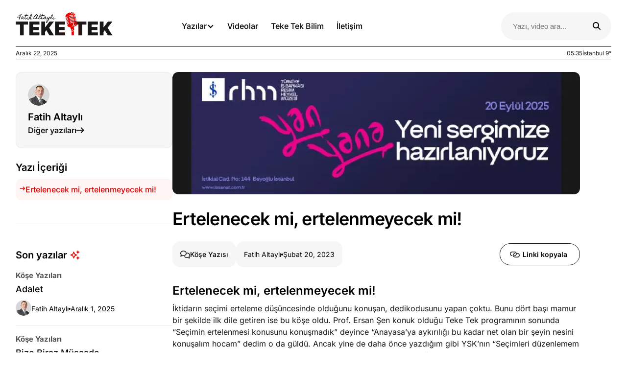

--- FILE ---
content_type: text/html; charset=utf-8
request_url: https://fatihaltayli.com.tr/yazarlar/fatih-altayli/2023-02-20/ertelenecek-mi-ertelenmeyecek-mi
body_size: 31075
content:
<!DOCTYPE html><html lang="en-us" q:render="ssr" q:route="yazarlar/[author]/[publish_date]/[slug]" q:container="paused" q:version="1.16.0" q:base="/build/" q:locale="" q:manifest-hash="eqcocs" q:instance="rovif5hpqj"><!--qv q:id=0 q:key=tntn:Qb_0--><!--qv q:id=1 q:key=p1yC:vp_4--><!--qv q:s q:sref=1 q:key=--><head q:head><meta charset="utf-8" q:head><link rel="manifest" href="/manifest.json" q:key="vp_0" q:head><!--qv q:id=2 q:key=0vph:vp_1--><!--qv q:key=0D_0--><title q:head>Fatih Altaylı</title><meta name="viewport" content="width=device-width, initial-scale=1.0" q:head><link rel="icon" type="image/x-icon" href="/favicon.ico" q:head><meta name="description" content="Gazeteci Fatih Altaylı&#39;nın köşe yazılarını yayımladığı resmi web sitesidir." q:head><meta name="canonical" content="https://fatihaltayli.com.tr/yazarlar/fatih-altayli/2023-02-20/ertelenecek-mi-ertelenmeyecek-mi" q:head><meta name="og:type" content="website" q:head><meta name="og:title" content="Fatih Altaylı" q:head><meta name="og:description" content="Gazeteci Fatih Altaylı&#39;nın köşe yazılarını yayımladığı resmi web sitesidir." q:head><meta name="og:url" content="https://fatihaltayli.com.tr/yazarlar/fatih-altayli/2023-02-20/ertelenecek-mi-ertelenmeyecek-mi" q:head><meta name="og:image" content="https://fa.ayvalar.com/share-img.jpg" q:head><meta name="twitter:title" content="Fatih Altaylı" q:head><meta name="twitter:description" content="Gazeteci Fatih Altaylı&#39;nın köşe yazılarını yayımladığı resmi web sitesidir." q:head><meta name="twitter:image" content="https://fa.ayvalar.com/share-img.jpg" q:head><link rel="canonical" href="https://fatihaltayli.com.tr/yazarlar/fatih-altayli/2023-02-20/ertelenecek-mi-ertelenmeyecek-mi" q:head><script src="https://www.googletagmanager.com/gtag/js?id=GT-W6VNK3M&amp;amp;ver=1758033065" type="text/javascript" id="google_gtagjs-js" async q:head></script><script type="text/javascript" id="google_gtagjs-js-after" q:head>window.dataLayer = window.dataLayer || [];
        function gtag(){dataLayer.push(arguments);}
        gtag("set","linker",{"domains":["fatihaltayli.com.tr"]});
        gtag("js", new Date());
        gtag("set", "developer_id.dZTNiMT", true);
        gtag("config", "GT-W6VNK3M");</script><script src="https://cdn.cookiesuit.com/sdk/cookie-bundle.js?key=EoXSD1758180179813" type="text/javascript" id="cookie-bundle" async q:head></script><!--/qv--><!--/qv--><link rel="modulepreload" href="/build/q-pLIxelCT.js"><script type="module" async="true" src="/build/q-pLIxelCT.js"></script><style data-src="/assets/Du9pfPZ8-style.css">@font-face{font-family:inter-Medium;src:url(/fonts/sub-latin/subset-inter-medium.woff2) format("woff2");font-weight:400;font-style:normal;font-display:swap}@font-face{font-family:inter-Regular;src:url(/fonts/sub-latin/subset-inter-regular.woff2) format("woff2");font-weight:400;font-style:normal;font-display:swap}@font-face{font-family:inter-Semibold;src:url(/fonts/sub-latin/subset-inter-semibold.woff2) format("woff2");font-weight:400;font-style:normal;font-display:swap}@font-face{font-family:inter-Bold;src:url(/fonts//sub-latin/subset-inter-bold.woff2) format("woff2");font-weight:400;font-style:normal;font-display:swap}:root{--color-dark: #000000;--color-white: #FFFFFF;--color-red: #E90000;--color-gray: #565656;--black: #000000;--gray50: #F6F6F6;--gray100: #E9EAEB;--gray150: #DBDBDB;--gray200: #CECECE;--gray250: #C1C1C1;--gray300: #B5B5B5;--gray350: #A8A8A8;--gray400: #9C9C9C;--gray450: #8F8F8F;--gray500: #838383;--gray550: #777777;--gray900: #2B2B2B;--gray1000: #191919}*{box-sizing:border-box;margin:0;padding:0}body{font-family:inter-Regular}.sf-area{max-width:1248px;margin:0 auto;padding:0 16px}ul{list-style-type:none}a{text-decoration:none;color:var(--color-dark)}.h-title{font-size:24px;font-family:inter-Semibold;margin:24px 0 0}.image-item{height:100%;width:100%;object-fit:cover}.chvrn{position:relative;display:block;transform:scale(var(--ggs, 1));width:16px;height:16px;border-radius:100px;transition:transform .3s ease}.chvrn:after{content:"";display:block;position:absolute;box-sizing:border-box;width:8px;height:8px;border-bottom:2px solid;border-right:2px solid;transform:rotate(45deg);transition:transform .3s ease;top:3px;left:4px}.chvrn.small:after{width:6px;height:6px}.chvrn.r:after{transform:rotate(-45deg);top:4px;left:2px}.chvrn.l:after{transform:rotate(135deg);top:4px;left:5px}.chvrn.up{transform:rotate(180deg);transition:transform .3s ease}.chvrn.up:after{top:1px}.dot{display:inline-flex;align-items:center}.dot:after{content:"";min-width:4px;height:4px;background-color:var(--color-dark);border-radius:50%}.info-bottom{display:flex;align-items:center;gap:10px}.info-bottom p{font-size:14px;line-height:20px;font-weight:400;letter-spacing:0}.info-bottom img{width:32px;height:32px}.lg-medium{font-family:inter-Medium;font-size:18px;line-height:28px}.sm-bold{font-family:inter-Bold;font-size:15px;line-height:21px;color:#565656}.xl-semibold{font-family:inter-Semibold;font-size:20px;line-height:30px}.md-regular{font-family:inter-Regular;font-size:16px;line-height:24px}.xl-bold{font-family:inter-Bold;font-size:20px;line-height:30px}.sm-semibold{font-family:inter-Semibold;font-size:15px;line-height:21px}picture{display:block}.checkbox-area input[type=checkbox]{position:relative;-moz-appearance:none;appearance:none;-webkit-appearance:none;max-width:14px;width:100%;height:14px;outline:2px solid #1C1B1F;border-radius:2px;cursor:pointer;margin-top:4px}.checkbox-area input[type=checkbox]:checked:after{content:"";position:absolute;width:4px;height:8px;border:solid var(--color-dark);border-width:0 2px 2px 0;top:1px;left:4px;transform:rotate(45deg)}.checkbox-item{line-height:24px;display:flex;gap:8px}.checkbox-item a{text-decoration:underline}.checkbox-area label{font-size:16px;line-height:24px;font-weight:400;cursor:pointer}.cut{overflow:hidden;display:-webkit-box;-webkit-box-orient:vertical;-webkit-line-clamp:2;overflow-wrap:break-word;text-overflow:ellipsis}.error-wrapper{display:flex;align-items:center;gap:2px;margin:6px 0 0}.error{color:#e90000;font-size:12px;line-height:18px;position:static}.lbx-close-btn{display:flex;justify-content:center;align-items:center;width:48px;height:48px;border-radius:50%;background-color:#fff;cursor:pointer;position:relative}.lbx-close-btn span{position:absolute;content:"";background-color:#000;transform:rotate(45deg);width:18px;height:2px}.lbx-close-btn span:after{position:absolute;content:"";background-color:#000;transform:rotate(90deg);width:18px;height:2px;left:0}.ad-mid{margin-bottom:64px}.ad-bottom{margin-top:64px}.channels-detail-page .ad-bottom{margin:64px 0}.ad-dtl-banner{margin-bottom:24px;width:100%;height:100%;overflow-anchor:none}.ad-dtl-banner.none{display:none}.ad-dtl-banner img{border-radius:12px}.ad-dtl-sticky{margin-top:48px;padding:10px;background-color:#f6f6f6;border-radius:12px}a,button,*{-webkit-tap-highlight-color:transparent;-webkit-touch-callout:none}.ad-banner{width:100%;height:0;background:#000;transition:height .3s ease;overflow:hidden;height:100%;max-height:450px;overflow-anchor:none}.ad-banner-cnt{height:100%;aspect-ratio:1248/450;padding:0}.ad-banner picture{height:100%;width:100%;display:flex}.ad-banner .image-item{max-height:450px}.ad-banner.none{display:none}.no-scroll{overflow:hidden;height:100%}@media only screen and (max-width: 1100px){.info-bottom p{font-size:12px;line-height:18px;font-weight:400;letter-spacing:0}}@media only screen and (max-width: 920px){.overflow{overflow-x:auto;scrollbar-width:none;-ms-overflow-style:none;margin:0 -16px;padding:0 16px}.overflow::-webkit-scrollbar{display:none}}@media only screen and (max-width: 600px){.ad-banner-cnt{height:100%;aspect-ratio:390/140;padding:0}}
</style><link rel="modulepreload" href="/build/q-CbLhudAY.js"><link rel="preload" href="/assets/BlsSViD8-bundle-graph.json" as="fetch" crossorigin="anonymous"><script type="module" async="true">let b=fetch("/assets/BlsSViD8-bundle-graph.json");import("/build/q-CbLhudAY.js").then(({l})=>l("/build/",b));</script><link rel="modulepreload" href="/build/q-VeW7o3re.js"><style q:style="vfonbe-0" hidden>:root{view-transition-name:none}</style></head><body lang="en"><!--qv q:id=3 q:key=ScE8:vp_2--><!--qv q:key=ni_2--><!--qv q:id=4 q:key=VKFl:ni_0--><!--qv q:key=yB_6--><div id="ad-banner" class="ad-banner"></div><main><!--qv q:id=5 q:key=wVkK:yB_3--><style q:style="75jcwk-0" hidden>.header {
    width: 100%;
    background-color: var(--color-white);
    z-index: 10;
    top: 0;
     border-bottom: 1px solid transparent;
}


.header.sticky {
    position: sticky;
}

/* banner altındayken */
.header.fixed {
    position: fixed;
}

.header.border {
    border-bottom: 1px solid var(--gray150);
}

.hdr-cnt {
    display: flex;
    justify-content: space-between;
    align-items: center;
    /* margin-top: 24px;
    margin-bottom: 12px; */
    gap: 8px;
    padding: 24px 16px 12px;
}

.hdr-navbar .hdr-link-active a {
    font-family: "inter-bold";
}

.hdr-left {
    display: flex;
    align-items: center;
}

.hdr-navbar {
    display: flex;
    align-items: center;
    gap: 16px;
    margin-left: 128px;
}

.hdr-navbar li {
    font-family: "inter-medium";
    font-size: 16px;
    font-weight: 500;
    line-height: 24px;
    display: flex;
    align-items: center;
    gap: 4px;
    cursor: pointer;
    border: 1px solid transparent;
    border-radius: 12px;
}

.hdr-navbar li:first-child {
    padding: 12px;
}

.hdr-navbar li a {
    padding: 12px;
}

.hdr-navbar a {
    font-family: "inter-Medium";
    font-size: 16px;
    font-weight: 500;
    line-height: 24px;
}

.hdr-navbar li:hover {
    background-color: var(--gray50);
    border: 1px solid var(--gray100);
}

.hdr-bar-active {
    background-color: var(--gray50);
}

.info-bar {
    display: flex;
    justify-content: space-between;
    padding: 4px 0;
    border-top: 1px solid var(--color-dark);
    border-bottom: 1px solid var(--color-dark);
}

.info-bar.fixed {
    margin: 95px auto 0;
}

.info-bar span {
    font-size: 12px;
    line-height: 18px;
    color: #191919;
}

.info-bar-cnt-r {
    display: flex;
    gap: 10px;
}

.hdr__dropdown {
    display: block;
    max-height: 0;
    overflow: hidden;
    position: absolute;
    width: 100%;
    background-color: #1e1e1ecc;
    padding: 0;
    top: 95px;
    z-index: 10;
}

.hdr__dropdown.active {
    height: 100vh;
    max-height: 100vh;
}

.hdr__dropdown>:first-child {
    max-height: 0;
    overflow: hidden;
    transition: max-height 0.5s ease;
}

.hdr__dropdown.active>:first-child {
    max-height: 100vh;
}

.dropdown__container {
    display: flex;
    gap: 16px;
    width: 100%;
    margin: 0 auto;
    background-color: var(--color-white);
    justify-content: center;
    padding: 24px 0;
}

.dropdown__container.centered {
    align-items: center;
}

/* header mobile dropdown icon */
.hdr-nav-toggle {
    background: none;
    border: none;
    padding: 0;
    width: 18px;
    height: 14px;
    position: relative;
    cursor: pointer;
}

.hdr-nav-toggle-icon,
.hdr-nav-toggle-icon::before,
.hdr-nav-toggle-icon::after {
    content: '';
    display: block;
    width: 100%;
    height: 2px;
    background-color: var(--color-dark);
    position: absolute;
    transition: all 0.3s ease;
}

.hdr-nav-toggle-icon {
    top: 50%;
    transform: translateY(-50%);
}

.hdr-nav-toggle-icon::before {
    top: -6px;
}

.hdr-nav-toggle-icon::after {
    bottom: -6px;
}

.hdr-nav-toggle-icon.active {
    background-color: transparent;
}

.hdr-nav-toggle-icon.active::before {
    transform: rotate(45deg);
    top: 0;
}

.hdr-nav-toggle-icon.active::after {
    transform: rotate(-45deg);
    bottom: 0;
}

/* Header mobile dropdown styles */
.header-mobile-nav {
    padding: 4px 24px;
    position: absolute;
    width: 100%;
    background-color: white;
    height: calc(100vh - 77px);
    top: 77px;
    z-index: 10;
    overflow: auto;
}

.header-mobile-nav-item {
    border-bottom: 1px solid #CCCCCC;
    padding: 12px 0;
    cursor: pointer;
}

.header-mobile-nav-item:last-child {
    border: none;
}

.header-mobile-nav-title {
    display: flex;
    justify-content: space-between;
    align-items: center;
    color: #000000;
    padding: 14px 0;
    font-size: 18px;
    line-height: 28px;
    font-family: "inter-medium";
    font-weight: 500;
}

.header-mobile-dropdown {
    display: block;
    max-height: 0;
    overflow: hidden;
    transition: max-height 0.3s ease;
    padding: 0;
}

.header-mobile-dropdown.active {
    max-height: 1000px;
}

.header-mobile-dropdown a {
    display: flex;
    justify-content: space-between;
    gap: 8px;
    padding: 10px 12px;
    color: #565656;
    text-decoration: none;
    margin: 0;
}

.header-mobile-dropdown span {
    display: block;
    padding: 0;
    margin: 0;
    font-size: 14px;
    line-height: 20px;
    color: #565656;
    font-family: "inter-medium";
    font-weight: 500;
}

.header-mobile-dropdown-item {
    margin-bottom: 8px;
}

li:last-child .header-mobile-dropdown-item {
    margin-bottom: 0;
}

.header-mobile-dropdown-item>span {
    color: black;
    padding: 10px 12px;
}

.hdr-mobile-right {
    display: flex;
    align-items: center;
}

.hdr-nav-toggle {

    display: none;
}

@media only screen and (max-width: 1250px) {
    .hdr-navbar {
        margin-left: 24px;
    }
}

@media only screen and (max-width: 1100px) {
    .hdr-navbar {
        gap: 8px;
    }

    .hdr-navbar li {
        font-size: 14px;
    }

    .hdr-navbar li:first-child {
        padding: 8px;
    }

    .hdr-navbar li a {
        font-size: 14px;
        padding: 8px;
    }
}

@media only screen and (max-width: 950px) {
    .hdr-navbar {
        margin-left: 8px;
    }
}

@media only screen and (max-width: 920px) {
    .hdr-navbar {
        display: none;
    }

    .header-search input {
        display: none;
    }

    .header-search svg {
        position: static;
        height: 24px;
        width: 24px;
    }

    .hdr-logo {
        display: block;
        height: 40px;
    }

    .hdr-logo picture {
        max-height: 100%;
    }

    .hdr-logo img {
        height: 40px;
        width: 149px;
    }

    .hdr-nav-toggle {

        display: block;
    }

    .header-mobile-right {
        padding-right: 16px;
        gap: 24px;
    }

    .hdr-cnt {
        margin-right: 15px;
    }

    .info-bar.fixed {
        margin: 77px auto 0;
    }
}</style><!--qv q:key=vq_9--><header class="header sticky" on:qvisible="q-DRi2daar.js#_hW[0]
q-DRi2daar.js#_hW[1]" on-window:scroll="q-DRi2daar.js#s_HGp0WJHaBtw[2 3 4]
q-DRi2daar.js#s_76Z0sqTAtLs[5 6]" on-window:resize="q-DRi2daar.js#s_P6zEck0fzWQ[6]" q:id="6"><div class="hdr-cnt sf-area"><div class="hdr-left"><!--qv q:id=7 q:key=1ran:vq_1--><a q:link href="/" data-prefetch class="hdr-logo" on:mouseenter="q-DRi2daar.js#s_70DhssK0Joo[0]" on:click="#0
q-CQ9V1y5Z.js#s_FdQ8zERN4uM[1 2 2 2]" on:mouseover="q-CQ9V1y5Z.js#s_zPJUEsxZLIA" on:focus="q-CQ9V1y5Z.js#s_zPJUEsxZLIA" on:qvisible="q-CQ9V1y5Z.js#_hW[3]" q:key="ni_6" q:id="8"><!--qv q:s q:sref=7 q:key=--><!--qv q:id=9 q:key=Tn7a:vq_0--><picture on-window:scroll="q-B_LRWUQo.js#s_aL0t6JEQ0is[0 1]" on-window:load="q-B_LRWUQo.js#s_QS2g0vN7PmI[0 1]" q:id="a"><!--qv q:key=ez_0--><source data-srcset="https://cdn.fatihaltayli.com.tr/assets/img/header/altayli-logo.webp 1x, https://cdn.fatihaltayli.com.tr/assets/img/header/altayli-logo_2x.webp 2x" srcset="https://cdn.fatihaltayli.com.tr/assets/img/header/altayli-logo.webp 1x, https://cdn.fatihaltayli.com.tr/assets/img/header/altayli-logo_2x.webp 2x" type="image/webp"><source data-srcset="https://cdn.fatihaltayli.com.tr/assets/img/header/altayli-logo.png 1x, https://cdn.fatihaltayli.com.tr/assets/img/header/altayli-logo_2x.png 2x" type="image/png" srcset="https://cdn.fatihaltayli.com.tr/assets/img/header/altayli-logo.png 1x, https://cdn.fatihaltayli.com.tr/assets/img/header/altayli-logo_2x.png 2x"><!--/qv--><img loading="eager" fetchPriority="high" src="https://cdn.fatihaltayli.com.tr/assets/img/header/altayli-logo.png" data-src="https://cdn.fatihaltayli.com.tr/assets/img/header/altayli-logo.png" alt="Fatih Altayli Logo" on:error="q-BGAVA-2u.js#s_BE8HuLUgDvw" q:id="b"></picture><!--/qv--><!--/qv--></a><!--/qv--><nav><ul class="hdr-navbar"><li on:mouseleave="q-DRi2daar.js#s_fy7npBTH0pA[0 1 2]" on:mouseenter="q-DRi2daar.js#s_GzqOuuo28JU[3]" on:click="q-DRi2daar.js#s_tdWwDaTL0AY[4]" q:id="c">Yazılar<span class="chvrn" q:id="d"></span></li><li on:mouseenter="q-DRi2daar.js#s_a7G3o4AIKgw[0]" q:id="e"><!--qv q:id=f q:key=1ran:vq_2--><a q:link href="/videolar" data-prefetch on:click="#0
q-CQ9V1y5Z.js#s_FdQ8zERN4uM[0 1 1 1]" on:mouseover="q-CQ9V1y5Z.js#s_zPJUEsxZLIA" on:focus="q-CQ9V1y5Z.js#s_zPJUEsxZLIA" on:qvisible="q-CQ9V1y5Z.js#_hW[2]" q:key="ni_6" q:id="g"><!--qv q:s q:sref=f q:key=-->Videolar<!--/qv--></a><!--/qv--></li><li on:mouseenter="q-DRi2daar.js#s_4p40pzbzWTw[0]" q:id="h"><!--qv q:id=i q:key=1ran:vq_3--><a q:link href="/kanallar/teke-tek-bilim" data-prefetch on:click="#0
q-CQ9V1y5Z.js#s_FdQ8zERN4uM[0 1 1 1]" on:mouseover="q-CQ9V1y5Z.js#s_zPJUEsxZLIA" on:focus="q-CQ9V1y5Z.js#s_zPJUEsxZLIA" on:qvisible="q-CQ9V1y5Z.js#_hW[2]" q:key="ni_6" q:id="j"><!--qv q:s q:sref=i q:key=-->Teke Tek Bilim<!--/qv--></a><!--/qv--></li><li on:mouseenter="q-DRi2daar.js#s_L1TAhHXxkkk[0]" q:id="k"><!--qv q:id=l q:key=1ran:vq_4--><a q:link href="/iletisim" data-prefetch on:click="#0
q-CQ9V1y5Z.js#s_FdQ8zERN4uM[0 1 1 1]" on:mouseover="q-CQ9V1y5Z.js#s_zPJUEsxZLIA" on:focus="q-CQ9V1y5Z.js#s_zPJUEsxZLIA" on:qvisible="q-CQ9V1y5Z.js#_hW[2]" q:key="ni_6" q:id="m"><!--qv q:s q:sref=l q:key=-->İletişim<!--/qv--></a><!--/qv--></li></ul></nav></div><div class="hdr-mobile-right"><!--qv q:id=n q:key=S8fQ:vq_5--><style q:style="92dbro-0" hidden>.hdr-search {
    position: relative;
    display: flex;
    align-items: center;
}

.hdr-search input {
    padding: 18px 32px 18px 24px;
    border: none;
    background-color: #F6F6F6;
    border-radius: 36px;
    outline: none;
    max-width: 225px;
    font-size: 15px;
    line-height: 21px;
}

.hdr-search-icon {
    position: absolute;
    right: 20px;
    cursor: pointer;
    top: 50%;
    transform: translateY(-50%);
    height: 20px;
}

.hdr-search.focused input {
    padding: 18px 108px 18px 24px;
    background-color: #FFFFFF;
    outline: 4px solid #FFE7E7;
    max-width: 308px;
    width: 22vw;
    height: 46px;
}

.clear-btn {
    position: absolute;
    right: 48px;
    top: 50%;
    transform: translateY(-50%);
    cursor: pointer;
    background: #F6F6F6;
    padding: 4px 8px;
    border-radius: 20px;
}

.clear-btn span {
    font-size: 12px;
    line-height: 18px;
    text-align: center;
    color: var(--black);
    display: block;
    font-family: "inter-Medium";
}

.search-drop {
    position: absolute;
    width: 100%;
    top: 63px;
    right: 0;
    background-color: #fff;
    border-radius: 0 0 16px 16px;
    padding: 16px 32px 32px 48px;
    max-width: 930px;
    width: 64vw;
    max-height: 500px;
    overflow-x: auto;
}

/* Kapsayıcıya uygula */
.search-drop {
    scrollbar-width: thin;
    scrollbar-color: #cccccc #f8f8f8;
}

.search-drop::-webkit-scrollbar {
    width: 10px;
    border-radius: 12px;
    background: #f8f8f8;
}

.search-drop::-webkit-scrollbar-thumb {
    background: #CECECE;
    border-radius: 12px;
    border: 3px solid #f8f8f8;
}

.search-drop::-webkit-scrollbar-track {
    background: #f8f8f8;
    border-radius: 12px;
}

.search-drop-btn {
    display: flex;
    align-items: center;
    padding: 8px 0;
    background-color: #fff;
    border: none;
    margin-bottom: 20px;
    cursor: pointer;
}

.search-drop-btn span {
    font-size: 15px;
    line-height: 21px;
    color: var(--black);
    font-family: "inter-Semibold";
}

/* .search-drop-item {
    margin-top: 16px;

} */

.search-drop-title {
    font-size: 20px;
    line-height: 30px;
    font-family: "inter-Semibold";
}

.search-drop-title.margin-top {
    margin-top: 24px;
}

.search-drop-list {
    /* margin-top: 32px; */
}









.search-drop-item .blog-item {
    display: flex;
    align-items: start;
    padding: 0;
    flex-direction: row-reverse;
    width: 100%;
    justify-content: space-between;
    gap: 8px;
    border-radius: 2px;
}

.search-drop-item .blog-info-subtitle {
    margin-top: 0;
}

.search-drop-item .blog-item:hover {
    outline: 12px solid #F6F6F6;
}

.search-drop-item .blog-item img {
    width: 156px;
    height: 90px;
    min-width: 156px;
    min-height: 90px;
}

.search-drop-item .blog-img picture {
    border-radius: 8px;
}

.search-drop-item .blog-info-title {
    margin-bottom: 4px;
}

.search-drop-item {
    margin-top: 16px;
    ;
}

.search-drop-item .card-item {
    display: flex;
    align-items: center;
    padding: 0;
    flex-direction: row-reverse;
    width: 100%;
    justify-content: space-between;
    min-width: -webkit-fill-available;
    gap: 8px;
    border-radius: 2px;
}

.search-drop-item .card-item.video {
    min-width: 100%;
}

.search-drop-item .crd-itm-thumbnail img {
    width: 156px;
    height: 90px;
    min-width: 156px;
    min-height: 90px;
    border-radius: 8px;
}

.search-drop-item .crd-itm-icon {
    margin-bottom: 8px;
}

.search-drop-item .mark {
    padding: 4px 6px;
    font-size: 12px;
    line-height: 18px;
    background-color: #F6F6F6;
    border-radius: 8px;
}

.search-drop-item .mark img {
    width: 16px;
    height: 16px;
}

.search-drop-item .mark span {
    font-size: 12px;
    line-height: 18px;
}


.search-drop-item .crd-title {
    margin-bottom: 12px;
    font-size: 18px;
    line-height: 28px;
    margin-bottom: 8px;
    font-family: 'inter-Semibold';
}


.search-drop-item .crd-itm-thumbnail {
    margin-bottom: 0;
}

.search-drop-item .blog-img {
    overflow: initial;
    border-radius: 8px;
}

.search-drop-item .crd-text {
    display: none;
}

.hdr-search-input-cnt {
    position: relative;
}

.hdr-search-close {
    display: none;
}

.search-bg.focused {
    background: #00000066;
    width: 100%;
    height: 100vh;
    position: absolute;
    top: 92px;
    left: 0;
}

.search-divider {
    border-top: 1px solid #E9EAEB;
    margin-top: 20px;
    padding-bottom: 20px;
    display: block;
}

.search-drop-author {
    display: flex;
    align-items: center;
    gap: 8px;
    width: 100%;
}

.search-drop-author img {
    width: 48px;
    height: 48px;
}

.search-drop-author h3 {
    font-size: 18px;
    line-height: 28px;
    font-family: 'inter-Semibold';
}

.search-drop-author:hover {
    outline: 16px solid #F6F6F6;
    background-color: #F6F6F6;
    border-radius: 8px;
}

.hdr-search-icon svg {
    width: 20px;
    height: 20px;
}

@media only screen and (max-width: 1100px) {
    .hdr-search input {
        max-width: 180px;
    }
    .hdr-search.focused input {
        padding: 18px 48px 18px 24px;
    }
}

@media only screen and (max-width: 920px) {
    .search-bg.focused {
        display: none;
    }

    .hdr-search {
        justify-content: center;
    }

    .hdr-search.focused {
        margin-top: 16px;
    }

    .hdr-search input {
        display: none;
    }

    .hdr-search svg {
        position: static;
    }

    .search-cnt.focused {
        background-color: #fff;
        position: fixed;
        width: 100%;
        height: 100vh;
        top: 0;
        left: 0;
        z-index: 1;
        overflow-y: scroll;
    }

    .search-drop {
        max-height: initial;
        overflow: initial;
        width: 100%;
        padding: 24px 24px 64px;
    }

    .search-cnt.focused .hdr-search input {
        display: block;
    }

    .hdr-search.focused input {
        padding: 12px 12px 12px 50px;
        width: 308px;
        /* margin: 6px 0 0 16px; */
        height: 56px;

        /* background-color: #F6F6F6;
        outline: none; */
        font-size: 16px;
    }

    .clear-btn {
        display: none;
    }

    .hdr-search.focused .hdr-search-close {
        display: flex;
        align-items: center;
        justify-content: center;
        width: 48px;
        height: 48px;
        cursor: pointer;
    }

    .hdr-search.focused .hdr-search-icon {
        height: 25px;
        right: inherit;
        left: 16px;
    }

    .hdr-search-icon {
        height: 25px;
    }

    .hdr-search-icon svg {
        width: 25px;
        height: 25px;
    }

}

@media only screen and (max-width: 450px) {

    /* .search-drop {
        padding: 24px 16px 64px;
    } */
    .search-drop-item .blog-info-title {
        font-size: 16px;
        line-height: 24px;
    }

    .search-drop-item .blog-item img {
        width: 120px;
        height: 70px;
        min-width: 120px;
        min-height: 70px;
    }

    .search-drop-item .crd-title {
        font-size: 16px;
        line-height: 24px;
    }

    .search-drop-item .crd-itm-thumbnail img {
        width: 120px;
        height: 70px;
        min-width: 120px;
        min-height: 70px;
    }

    .search-drop-author h3 {
        font-size: 16px;
        line-height: 24px;
    }
}

@media only screen and (max-width:380px) {
    .hdr-search.focused input {
        width: 230px;
    }
}</style><div class="search-cnt" on:qvisible="q-DnGArxZg.js#_hW[0]
q-DnGArxZg.js#_hW[1]" on-document:click="q-DnGArxZg.js#s_yQwE260wX7Q[2 3]" on-window:scroll="q-DnGArxZg.js#s_Hb0IGvOOMcs[3]" q:key="OK_3" q:id="o"><div class="search-bg" q:id="p"></div><div class="hdr-search" on:click="q-DnGArxZg.js#s_BR3Ee0dWAMQ[0]" q:id="q"><div class="hdr-search-input-cnt" on:mouseenter="q-DnGArxZg.js#s_CPNr1RyPr1s[0 1]" q:id="r"><input placeholder="Yazı, video ara..." value="" type="text" class="search-input" on:input="q-DnGArxZg.js#s_m692O1H4AT4[0]" on:keydown="q-DnGArxZg.js#s_bwOyg4As0r0[0 1 2 3]" q:id="s"><div class="hdr-search-icon" on:click="q-DnGArxZg.js#s_SdTOX2jLp0k[0 1 2 3 4 5]" q:id="t"><svg viewBox="0 0 20 20" fill="none" xmlns="http://www.w3.org/2000/svg"><path d="M15 8.5C15 9.93437 14.5344 11.2594 13.75 12.3344L17.7063 16.2937C18.0969 16.6844 18.0969 17.3188 17.7063 17.7094C17.3156 18.1 16.6812 18.1 16.2906 17.7094L12.3344 13.75C11.2594 14.5375 9.93437 15 8.5 15C4.90937 15 2 12.0906 2 8.5C2 4.90937 4.90937 2 8.5 2C12.0906 2 15 4.90937 15 8.5ZM8.5 13C9.09095 13 9.67611 12.8836 10.2221 12.6575C10.768 12.4313 11.2641 12.0998 11.682 11.682C12.0998 11.2641 12.4313 10.768 12.6575 10.2221C12.8836 9.67611 13 9.09095 13 8.5C13 7.90905 12.8836 7.32389 12.6575 6.77792C12.4313 6.23196 12.0998 5.73588 11.682 5.31802C11.2641 4.90016 10.768 4.56869 10.2221 4.34254C9.67611 4.1164 9.09095 4 8.5 4C7.90905 4 7.32389 4.1164 6.77792 4.34254C6.23196 4.56869 5.73588 4.90016 5.31802 5.31802C4.90016 5.73588 4.56869 6.23196 4.34254 6.77792C4.1164 7.32389 4 7.90905 4 8.5C4 9.09095 4.1164 9.67611 4.34254 10.2221C4.56869 10.768 4.90016 11.2641 5.31802 11.682C5.73588 12.0998 6.23196 12.4313 6.77792 12.6575C7.32389 12.8836 7.90905 13 8.5 13Z" fill="black"></path></svg></div></div><div class="hdr-search-close" on:click="q-DnGArxZg.js#s_CJgeAG1nKH0[0 1]" q:id="u"><svg width="25" height="24" viewBox="0 0 25 24" fill="none" xmlns="http://www.w3.org/2000/svg"><mask id="mask0_2322_12717" style="mask-type:alpha" maskUnits="userSpaceOnUse" x="0" y="0" width="25" height="24"><rect x="0.5" width="24" height="24" fill="#D9D9D9"></rect></mask><g mask="url(#mask0_2322_12717)"><path d="M6.9 19L5.5 17.6L11.1 12L5.5 6.4L6.9 5L12.5 10.6L18.1 5L19.5 6.4L13.9 12L19.5 17.6L18.1 19L12.5 13.4L6.9 19Z" fill="black"></path></g></svg></div></div></div><!--/qv--><button aria-label="Menü Aç/Kapat" class="hdr-nav-toggle" on:click="q-DRi2daar.js#s_0IJSKRpzuY0[0]" q:id="v"><span class="hdr-nav-toggle-icon" q:id="w"></span></button></div></div><div class="hdr__dropdown" on:mouseover="q-DRi2daar.js#s_UNd9qsgHICY[0]" q:id="x"><div class="dropdown"><!--qv q:id=y q:key=1WF1:vq_7--><style q:style="y3h9w7-0" hidden>.writings-dropdown {
    display: flex;
    align-items: center;
    justify-content: center;
    gap: 49px;
    width: 100%;
}

.authors-dropdown {
    width: 100%;
    display: flex;
    gap: 16px;
}

.w-drop-article-area {
    padding: 8px;
    background-color: var(--gray50);
    border-radius: 16px;
    max-width: 373px;
    width: 100%;
    height: 100%;
    position: relative;
}

.w-drop-article-area::after {
    content: "";
    position: absolute;
    top: 0;
    bottom: 0;
    width: 1px;
    background-color: var(--gray100);
    right: -24.5px;
}

.w-drop-article {
    display: block;
    flex: 1;
    padding: 10px 12px;
    border-radius: 8px;
    margin-bottom: 8px;
    position: relative;
}

.w-drop-article:not(:last-child)::after {
    content: '';
    position: absolute;
    left: 12px;
    right: 12px;
    bottom: -4px;
    height: 1px;
    background: var(--gray100);
}

.w-drop-article:last-child:after {
    display: none;
}

.w-drop-article:first-child {
    margin-top: 0;
}

.w-drop-article:last-child {
    margin-bottom: 0;
}

.w-drop-article:hover {
    background-color: var(--gray100);
}

.w-drop-article-title {
    line-height: 24px;
    font-family: "inter-Semibold";
    font-size: 16px;
}

.w-drop-article-subtitle {
    font-size: 15px;
    line-height: 21px;
    color: #565656;
    font-family: "inter-Semibold";
    font-weight: 700;
    display: block;
    margin-bottom: 4px;
}

.w-drop-article-top {
    display: flex;
    justify-content: space-between;
    align-items: center;
}

.w-drop-article-top p {
    font-size: 15px;
    line-height: 21px;
    letter-spacing: 0;
}

.w-drop-artc-category {
    display: flex;
    gap: 8px;
    height: 100%;
}



.a-drop-author {
    flex: 1;
    max-width: 405px;
}

.a-drop-author.big {
    display: flex;
    gap: 48px;
    align-items: center;
    padding: 8px 24px 8px 8px;
    border-radius: 12px;
    background-color: var(--gray50);
    flex: 2;
    max-width: 795px;
}

.a-drop-author-info {
    display: flex;
    align-items: center;
    gap: 24px;
    border: 1px solid var(--gray150);
    border-radius: 12px;
    padding: 6px 24px 6px 8px;
    margin-bottom: 8px;
}

.a-drop-author-info:last-child {
    margin-bottom: 0;
}

.big .a-drop-author-info {
    flex: 3;
    max-width: 530px;
    border: none;
    padding: 0;
    margin: 0;
}

.a-drop-author-info picture {
    width: auto;
    height: 104px;
    border-radius: 8px;
    overflow: hidden;
    flex-shrink: 0;
}

.big .a-drop-author-info picture {
    height: 232px;
}

.a-drop-author-text h3 {
    font-family: "inter-Semibold";
    font-size: 18px;
    line-height: 28px;
    font-weight: 600;
}

.big .a-drop-author-info h3 {
    font-size: 20px;
    line-height: 30px;
    color: #2B2B2B;
    margin-bottom: 4px;
}

.a-drop-author-text p {
    font-family: "inter-medium";
    font-weight: 400;
    font-size: 16px;
    line-height: 24px;
    color: #565656;
}

.big .a-drop-author-text p {
    font-size: 14px;
    line-height: 20px;
    font-family: "inter-Regular";
    font-weight: 400;
    color: #2B2B2B;
}

.a-drop-author-link-cnt {
    flex: 1;
    max-width: 185px;
}

.a-drop-author-link a {
    display: flex;
    align-items: center;
    justify-content: space-between;
    gap: 12px;
    font-family: "inter-medium";
    font-size: 16px;
    font-weight: 500;
    line-height: 24px;
    color: #000000;
    text-decoration: none;
    border-radius: 8px;
}

.a-drop-author.big .a-drop-author-info:hover {
    outline: none;
}

.a-drop-author-info:hover {
    outline: 1px solid var(--gray150);
}

.a-drop-author.big .a-drop-author-link a {
    padding: 10px 8px 10px 16px;
}

.a-drop-author.big .a-drop-author-link a:hover {
    background-color: var(--gray100);
}

.a-drop-author-link {
    margin-bottom: 26px;
    width: 100%;
}

.a-drop-author-link:last-child {
    margin-bottom: 0;
}

.a-drop-author-link svg {
    flex-shrink: 0;
}</style><div class="dropdown__container" q:key="qd_4"><div class="sf-area writings-dropdown"><div class="w-drop-article-area" q:key="qd_2"><!--qv q:id=2b q:key=1ran:0--><a q:link href="/yazarlar/fatih-altayli/2025-12-01/adalet" data-prefetch class="w-drop-article" on:click="#0
q-CQ9V1y5Z.js#s_FdQ8zERN4uM[0 1 1 1]" on:mouseover="q-CQ9V1y5Z.js#s_zPJUEsxZLIA" on:focus="q-CQ9V1y5Z.js#s_zPJUEsxZLIA" on:qvisible="q-CQ9V1y5Z.js#_hW[2]" q:key="ni_6" q:id="2c"><!--qv q:s q:sref=2b q:key=--><div class="w-drop-article-top"><span class="w-drop-article-subtitle">Köşe Yazıları</span><p>Aralık 1, 2025</p></div><h3 class="w-drop-article-title">Adalet</h3><!--/qv--></a><!--/qv--><!--qv q:id=2d q:key=1ran:1--><a q:link href="/yazarlar/fatih-altayli/2025-10-06/bize-biraz-musaade" data-prefetch class="w-drop-article" on:click="#0
q-CQ9V1y5Z.js#s_FdQ8zERN4uM[0 1 1 1]" on:mouseover="q-CQ9V1y5Z.js#s_zPJUEsxZLIA" on:focus="q-CQ9V1y5Z.js#s_zPJUEsxZLIA" on:qvisible="q-CQ9V1y5Z.js#_hW[2]" q:key="ni_6" q:id="2e"><!--qv q:s q:sref=2d q:key=--><div class="w-drop-article-top"><span class="w-drop-article-subtitle">Köşe Yazıları</span><p>Ekim 6, 2025</p></div><h3 class="w-drop-article-title">Bize Biraz Müsaade</h3><!--/qv--></a><!--/qv--><!--qv q:id=2f q:key=1ran:2--><a q:link href="/yazarlar/fatih-altayli/2025-10-02/silivri-gunlugu-73" data-prefetch class="w-drop-article" on:click="#0
q-CQ9V1y5Z.js#s_FdQ8zERN4uM[0 1 1 1]" on:mouseover="q-CQ9V1y5Z.js#s_zPJUEsxZLIA" on:focus="q-CQ9V1y5Z.js#s_zPJUEsxZLIA" on:qvisible="q-CQ9V1y5Z.js#_hW[2]" q:key="ni_6" q:id="2g"><!--qv q:s q:sref=2f q:key=--><div class="w-drop-article-top"><span class="w-drop-article-subtitle">Köşe Yazıları</span><p>Ekim 2, 2025</p></div><h3 class="w-drop-article-title">Silivri Günlüğü - 73</h3><!--/qv--></a><!--/qv--></div><div class="w-drop-artc-category"><!--qv q:id=z q:key=vH2K:0--><style q:style="v5mnl7-0" hidden>.writes-category {
    display: flex;
    flex-direction: column;
    justify-content: space-between;
    padding: 8px;
    border-radius: 16px;
    border: 1px solid var(--gray100);
}

.writes-category .writes-categ-img {
    max-width: 243px;
    width: 100%;
}

.writes-category .category {
    padding: 26px 16px;
    border-radius: 8px;
    height: 71px;
    display: flex;
    justify-content: space-between;
    align-items: center;
    gap: 2px;
    width: 100%;
    background-color: transparent;
}

.writes-category:hover .category {
    background-color: var(--gray50);
}

.writes-category span {
    font-size: 18px;
    line-height: 28px;
    font-family: "inter-Semibold";
    color: var(--gray900);
}</style><!--qv q:id=10 q:key=1ran:EA_1--><a q:link href="/yazilar/fatih-altayli/kose-yazilari" data-prefetch class="writes-category" on:click="#0
q-CQ9V1y5Z.js#s_FdQ8zERN4uM[0 1 1 1]" on:mouseover="q-CQ9V1y5Z.js#s_zPJUEsxZLIA" on:focus="q-CQ9V1y5Z.js#s_zPJUEsxZLIA" on:qvisible="q-CQ9V1y5Z.js#_hW[2]" q:key="ni_6" q:id="11"><!--qv q:s q:sref=10 q:key=--><div><!--qv q:id=12 q:key=Tn7a:EA_0--><picture on-window:scroll="q-B_LRWUQo.js#s_aL0t6JEQ0is[0 1]" on-window:load="q-B_LRWUQo.js#s_QS2g0vN7PmI[0 1]" q:id="13"><!--qv q:key=ez_0--><source data-srcset="https://cdn.fatihaltayli.com.tr/assets/img/dummy/kose.webp 1x, https://cdn.fatihaltayli.com.tr/assets/img/dummy/kose_2x.webp 2x" srcset="[data-uri]" type="image/webp"><source data-srcset="https://cdn.fatihaltayli.com.tr/assets/img/dummy/kose.jpg 1x, https://cdn.fatihaltayli.com.tr/assets/img/dummy/kose_2x.jpg 2x" type="image/jpg" srcset="[data-uri]"><!--/qv--><img loading="lazy" fetchPriority="low" src="[data-uri]" data-src="https://cdn.fatihaltayli.com.tr/assets/img/dummy/kose.jpg" alt="FatihAltayli" class="image-item writes-categ-img" on:error="q-BGAVA-2u.js#s_BE8HuLUgDvw" q:id="14"></picture><!--/qv--></div><div class="category"><span><!--t=15-->Köşe Yazıları<!----></span><svg width="12" height="12" viewBox="0 0 16 12" fill="none" xmlns="http://www.w3.org/2000/svg"><path d="M10 12.0001L8.6 10.5501L12.15 7.00009H0V5.00009H12.15L8.6 1.45009L10 9.15527e-05L16 6.00009L10 12.0001Z" fill="#1C1B1F"></path></svg></div><!--/qv--></a><!--/qv--><!--/qv--><!--qv q:id=16 q:key=vH2K:1--><!--qv q:id=17 q:key=1ran:EA_1--><a q:link href="/yazilar/fatih-altayli/spor-yazilari" data-prefetch class="writes-category" on:click="#0
q-CQ9V1y5Z.js#s_FdQ8zERN4uM[0 1 1 1]" on:mouseover="q-CQ9V1y5Z.js#s_zPJUEsxZLIA" on:focus="q-CQ9V1y5Z.js#s_zPJUEsxZLIA" on:qvisible="q-CQ9V1y5Z.js#_hW[2]" q:key="ni_6" q:id="18"><!--qv q:s q:sref=17 q:key=--><div><!--qv q:id=19 q:key=Tn7a:EA_0--><picture on-window:scroll="q-B_LRWUQo.js#s_aL0t6JEQ0is[0 1]" on-window:load="q-B_LRWUQo.js#s_QS2g0vN7PmI[0 1]" q:id="1a"><!--qv q:key=ez_0--><source data-srcset="https://cdn.fatihaltayli.com.tr/assets/img/dummy/spor.webp 1x, https://cdn.fatihaltayli.com.tr/assets/img/dummy/spor_2x.webp 2x" srcset="[data-uri]" type="image/webp"><source data-srcset="https://cdn.fatihaltayli.com.tr/assets/img/dummy/spor.jpg 1x, https://cdn.fatihaltayli.com.tr/assets/img/dummy/spor_2x.jpg 2x" type="image/jpg" srcset="[data-uri]"><!--/qv--><img loading="lazy" fetchPriority="low" src="[data-uri]" data-src="https://cdn.fatihaltayli.com.tr/assets/img/dummy/spor.jpg" alt="FatihAltayli" class="image-item writes-categ-img" on:error="q-BGAVA-2u.js#s_BE8HuLUgDvw" q:id="1b"></picture><!--/qv--></div><div class="category"><span><!--t=1c-->Spor Yazıları<!----></span><svg width="12" height="12" viewBox="0 0 16 12" fill="none" xmlns="http://www.w3.org/2000/svg"><path d="M10 12.0001L8.6 10.5501L12.15 7.00009H0V5.00009H12.15L8.6 1.45009L10 9.15527e-05L16 6.00009L10 12.0001Z" fill="#1C1B1F"></path></svg></div><!--/qv--></a><!--/qv--><!--/qv--><!--qv q:id=1d q:key=vH2K:2--><!--qv q:id=1e q:key=1ran:EA_1--><a q:link href="/yazilar/fatih-altayli/otomobil-yazilari" data-prefetch class="writes-category" on:click="#0
q-CQ9V1y5Z.js#s_FdQ8zERN4uM[0 1 1 1]" on:mouseover="q-CQ9V1y5Z.js#s_zPJUEsxZLIA" on:focus="q-CQ9V1y5Z.js#s_zPJUEsxZLIA" on:qvisible="q-CQ9V1y5Z.js#_hW[2]" q:key="ni_6" q:id="1f"><!--qv q:s q:sref=1e q:key=--><div><!--qv q:id=1g q:key=Tn7a:EA_0--><picture on-window:scroll="q-B_LRWUQo.js#s_aL0t6JEQ0is[0 1]" on-window:load="q-B_LRWUQo.js#s_QS2g0vN7PmI[0 1]" q:id="1h"><!--qv q:key=ez_0--><source data-srcset="https://cdn.fatihaltayli.com.tr/assets/img/dummy/otomobil.webp 1x, https://cdn.fatihaltayli.com.tr/assets/img/dummy/otomobil_2x.webp 2x" srcset="[data-uri]" type="image/webp"><source data-srcset="https://cdn.fatihaltayli.com.tr/assets/img/dummy/otomobil.jpg 1x, https://cdn.fatihaltayli.com.tr/assets/img/dummy/otomobil_2x.jpg 2x" type="image/jpg" srcset="[data-uri]"><!--/qv--><img loading="lazy" fetchPriority="low" src="[data-uri]" data-src="https://cdn.fatihaltayli.com.tr/assets/img/dummy/otomobil.jpg" alt="FatihAltayli" class="image-item writes-categ-img" on:error="q-BGAVA-2u.js#s_BE8HuLUgDvw" q:id="1i"></picture><!--/qv--></div><div class="category"><span><!--t=1j-->Otomobil Yazıları<!----></span><svg width="12" height="12" viewBox="0 0 16 12" fill="none" xmlns="http://www.w3.org/2000/svg"><path d="M10 12.0001L8.6 10.5501L12.15 7.00009H0V5.00009H12.15L8.6 1.45009L10 9.15527e-05L16 6.00009L10 12.0001Z" fill="#1C1B1F"></path></svg></div><!--/qv--></a><!--/qv--><!--/qv--></div></div></div><!--/qv--></div></div></header><!--qv q:id=2h q:key=Z5yb:vq_8--><div class="sf-area" on:qvisible="q-xG99fqFQ.js#_hW[0]
q-xG99fqFQ.js#_hW[1]" q:key="pk_0" q:id="2i"><div class="info-bar sticky" q:id="2j"><span><!--t=2k--><!----></span><div class="info-bar-cnt-r"><span><!--t=2l--><!----></span><span><!--t=2m-->İstanbul 9°<!----></span></div></div></div><!--/qv--><!--/qv--><!--/qv--><!--qv q:s q:sref=4 q:key=--><!--qv q:id=1k q:key=EoTe:ni_0--><!--qv q:id=1l q:key=FU3Q:DB_0--><style q:style="hj8f2g-0" hidden>.details-article {
    margin-top: 24px;
}


.old-articles .articles {
    display: flex;
    gap: 32px;
    margin-top: 8px;
}

.article {
    display: flex;
    gap: 64px;
}

.article .right {
    max-width: 832px;
}

.article .right.flex-1{
    flex: 1;
}
.right .mobile-tags{
        display: none;
    }


.article .sticky-area {
    position: sticky;
    top: 130px;
}

.article .sticky-area .info-card .info img {
    width: 44px;
    height: 44px;
    border-radius: 50%;
}

.old-articles {
    margin-top: 64px;
}

.old-articles .subtitle {
    margin-top: 16px;
}

.article .info-card .info p {
    font-size: 15px;
    line-height: 21px;
}

.article .info-card {
    min-width: 320px;
    margin-bottom: 24px;
    padding: 24px;
    gap: 16px;
}

.article .info-card .info img {
    margin-bottom: 4px;
}

.article .info-card h3 {
    font-size: 20px;
    font-family: "inter-Semibold";
    line-height: 30px;
    margin-bottom: 0;
}

.article .link-item span {
    font-size: 16px;
    font-weight: 600;
    line-height: 24px;
    font-family: "inter-Semibold";
}

.detail-article .detail-headings {
    display: none;
}

.details-article .info-card .link-item {
    gap: 12px;
}

.details-article .info-card .link-item img {
    width: 16px;
    height: 12px;
}

@media only screen and (max-width: 1100px) {
    .article {
        gap: 32px;
    }
}

@media only screen and (max-width: 920px) {
    .article .left {
        display: none;
    }

    .right .right-tags{
        display: none;
    }
    .right .mobile-tags{
        display: block;
    }

    .detail-article .detail-headings {
        display: block;
        padding: 24px 0;
        margin: 0 0 24px 0;
        border-top: 1px solid #D9D9D9;
        border-bottom: 1px solid #D9D9D9;
    }

    .detail-article .detail-headings svg {
        display: none;
    }

    .detail-article .detail-headings .toc {
        max-width: unset;
        padding: 0;
        display: block;
        font-size: 15px;
        line-height: 21px;
        font-family: "inter-Semibold";
        font-weight: 600;
    }

    .detail-article .detail-headings .article-toc-title {
        font-size: 15px;
        line-height: 21px;
        font-family: "inter-Semibold";
        font-weight: 600;
        color: #4A4A4A;
    }

    .detail-article h1 {
        font-size: 24px;
        line-height: 32px;
        font-weight: 600;
        font-family: "inter-Semibold";
        margin: 0 0 16px 0;
    }
}</style><div class="details-article sf-area" q:key="N0_8"><div class="article"><div class="left"><div class="sticky-area"><!--qv q:id=2n q:key=L0jB:--><style q:style="28rmtz-0" hidden>.info-card {
    background-color: #F6F6F6;
    padding: 32px;
    max-width: 384px;
    border-radius: 12px;
    display: flex;
    flex-direction: column;
    justify-content: space-between;
    border: 1px solid #E9EAEB;
    outline: 1px solid transparent;
    gap: 24px;
}

.info-card.hover:hover {
    border-color: #DBDBDB;
    outline: 1px solid #DBDBDB;
}



.info-card .info img {
    margin-bottom: 16px;
}

.info-card .info p {
    font-weight: 400;
    font-size: 16px;
    line-height: 24px;
    overflow: hidden;
    display: -webkit-box;
    -webkit-box-orient: vertical;
    -webkit-line-clamp: 4;
}

.contact-preview .info-card .info p {
    font-size: 20px;
    line-height: 30px;
}

.info-card h3 {
    font-size: 24px;
    font-weight: 600;
    line-height: 32px;
    margin-bottom: 12px;
}

.contact-preview .info-card.full{
    max-width: 100%;
}

.contact-preview .info-card h3 {
    font-family: "inter-Medium";
    font-weight: 500;
    margin-bottom: 4px;
}

.link-item {
    display: inline-flex;
    align-items: center;
    gap: 8px;
}

.link-item span {
    color: #191919;
    font-size: 15px;
    font-weight: 600;
    line-height: 21px;
    font-family: "inter-Semibold";
}

.link-item img {
    transition: transform 0.3s ease;
}

.info-card.hover:hover .link-item img {
    transform: translateX(4px);
}

.link-item.btn {
    background-color: var(--color-red);
    padding: 16px 20px;
    display: flex;
    justify-content: center;
    border-radius: 36px;
    gap: 12px;
    max-width: 172px;
}

.link-item.btn span {
    color: var(--color-white);
    font-size: 16px;
    line-height: 24px;
}

@media only screen and (max-width: 920px) {
    .info-card h3 {
        font-size: 18px;
        line-height: 28px;
    }

    .contact-preview .info-card .info p {
        font-size: 16px;
        line-height: 24px;
    }

    .contact-preview .link-item.btn {
        padding: 12px 20px;
        gap: 8px;
    }

    .contact-preview .link-item.btn span {
        font-size: 15px;
        line-height: 21px;
    }

    .info-card img {
        width: 48px;
        height: 48px;
    }

    .info-card .link-item img {
        height: auto;
        width: auto;
    }
}</style><!--qv q:key=lH_8--><a href="/yazilar/fatih-altayli" class="info-card hover" q:key="lH_4" q:id="2o"><div class="info"><!--qv q:id=2p q:key=Tn7a:lH_0--><picture on-window:scroll="q-B_LRWUQo.js#s_aL0t6JEQ0is[0 1]" on-window:load="q-B_LRWUQo.js#s_QS2g0vN7PmI[0 1]" q:id="2q"><!--qv q:key=ez_0--><source data-srcset="https://cdn.fatihaltayli.com.tr/assets/img/writers/fatih-altayli-thumb.webp 1x, https://cdn.fatihaltayli.com.tr/assets/img/writers/fatih-altayli-thumb_2x.webp 2x" srcset="[data-uri]" type="image/webp"><source data-srcset="https://cdn.fatihaltayli.com.tr/assets/img/writers/fatih-altayli-thumb.jpg 1x, https://cdn.fatihaltayli.com.tr/assets/img/writers/fatih-altayli-thumb_2x.jpg 2x" type="image/jpg" srcset="[data-uri]"><!--/qv--><img loading="lazy" fetchPriority="low" src="[data-uri]" data-src="https://cdn.fatihaltayli.com.tr/assets/img/writers/fatih-altayli-thumb.jpg" alt="FatihAltayli" class="image-item" on:error="q-BGAVA-2u.js#s_BE8HuLUgDvw" q:id="2r"></picture><!--/qv--><h3><!--t=2s-->Fatih Altaylı<!----></h3><p><!--t=2t--><!----></p></div><span class="link-item"><span q:key="lH_2"><!--t=2u-->Diğer yazıları<!----></span><!--qv q:id=2v q:key=Iu0W:lH_3--><img src="/assets/svg/arrow_right_alt.svg" loading="lazy" alt="FatihAltaylı" q:key="pZ_0" q:id="2w"><!--/qv--></span></a><!--/qv--><!--/qv--><!--qv q:id=2x q:key=aC1i:N0_2--><style q:style="86va3w-0" hidden>.article-toc {
    display: flex;
    flex-direction: column;
    gap: 8px;
}

.article-toc-title {
    font-size: 20px;
    font-weight: 600;
    line-height: 30px;
    margin-bottom: 8px;
    font-family: "inter-Semibold";
}

.toc {
    display: flex;
    gap: 8px;
    padding: 12px 8px;
    border-radius: 12px;
    max-width: 320px;
    cursor: pointer;
}

.toc p {
    font-family: "inter-Medium";
}

.toc:hover {
    background-color: #F6F6F6;
}

.toc.active {
    background-color: #FFF5F5;
}

.toc.active p {
    color: #DE0000;
    font-family: "inter-Medium";
}

.toc li {
    font-weight: 500;
    font-family: "inter-Medium";
    line-height: 24px;
}

.toc-arrow {
    margin-top: 4px;
    min-width: 12px;
    visibility: hidden;
}

.toc.active .toc-arrow {
    visibility: visible;
}

@media only screen and (max-width: 921px) {

    .toc.active p {
        color: var(--color-dark);
    }

    .toc.active {
        background: none;
    }
}</style><!--qv q:key=rU_0--><h3 class="article-toc-title" on-window:scroll="q-D1uWe7Qp.js#s_r2iBortYRzE[0 1]" q:id="2y">Yazı İçeriği</h3><ul class="article-toc"><li class="toc active" on:click="q-D1uWe7Qp.js#s_sQ0leHiJxGU[0 1 2]" q:key="0" q:id="2z"><svg width="12" height="8" viewBox="0 0 16 12" fill="none" xmlns="http://www.w3.org/2000/svg" class="toc-arrow"> <path d="M10 12.0001L8.6 10.5501L12.15 7.00009H0V5.00009H12.15L8.6 1.45009L10 9.15527e-05L16 6.00009L10 12.0001Z" fill="#DE0000"></path></svg><p>Ertelenecek mi, ertelenmeyecek mi!</p></li></ul><!--/qv--><!--/qv--><!--qv q:id=30 q:key=OWe7:N0_3--><style q:style="widcwu-0" hidden>.recent-articles {
    border-top: 1px solid #DBDBDB;
    margin-top: 48px;
    padding-top: 48px;
}

.recent-articles-head {
    display: flex;
    align-items: center;
}

.recent-articles-head .xl-semibold {
    margin-right: 4px;
}

.recent-art-item {
    border-top: 1px solid #E9EAEB;
    padding: 16px 0 16px;
}
.recent-art-item:hover {
    border-color: transparent;
    box-shadow: 
        -16px 0 0 0 #F6F6F6,
        16px 0 0 0 #F6F6F6;
    border-radius: 16px;
    background-color: #F6F6F6;
    transition: all 0.2s ease;
}
.recent-art-item:first-child {
    border-top: none;
}

.recent-art-item .lg-medium {
    margin-bottom: 8px;
}

.recent-art-item .sm-bold {
    margin-bottom: 4px;
}

.recent-art-item .info-bottom img {
 border-radius: 50%;
}</style><div class="recent-articles" q:key="0b_3"><div class="recent-articles-head"><p class="xl-semibold"><!--t=31-->Son yazılar<!----></p><!--qv q:id=32 q:key=Iu0W:0b_0--><img src="/assets/svg/sparkles-24.svg" loading="lazy" alt="FatihAltaylı" q:key="pZ_0" q:id="33"><!--/qv--></div><ul class="recent-art-list"><li class="recent-art-item" q:key="0"><!--qv q:id=34 q:key=1ran:0b_2--><a q:link href="/yazarlar/fatih-altayli/2025-12-01/adalet" data-prefetch on:click="#0
q-CQ9V1y5Z.js#s_FdQ8zERN4uM[0 1 1 1]" on:mouseover="q-CQ9V1y5Z.js#s_zPJUEsxZLIA" on:focus="q-CQ9V1y5Z.js#s_zPJUEsxZLIA" on:qvisible="q-CQ9V1y5Z.js#_hW[2]" q:key="ni_6" q:id="35"><!--qv q:s q:sref=34 q:key=--><p class="sm-bold">Köşe Yazıları</p><p class="lg-medium">Adalet</p><div class="info-bottom"><!--qv q:id=36 q:key=Tn7a:0b_1--><picture on-window:scroll="q-B_LRWUQo.js#s_aL0t6JEQ0is[0 1]" on-window:load="q-B_LRWUQo.js#s_QS2g0vN7PmI[0 1]" q:id="37"><!--qv q:key=ez_0--><source data-srcset="https://cdn.fatihaltayli.com.tr/assets/img/writers/fatih-altayli-thumb.webp 1x, https://cdn.fatihaltayli.com.tr/assets/img/writers/fatih-altayli-thumb_2x.webp 2x" srcset="[data-uri]" type="image/webp"><source data-srcset="https://cdn.fatihaltayli.com.tr/assets/img/writers/fatih-altayli-thumb.jpg 1x, https://cdn.fatihaltayli.com.tr/assets/img/writers/fatih-altayli-thumb_2x.jpg 2x" type="image/jpg" srcset="[data-uri]"><!--/qv--><img loading="lazy" fetchPriority="low" src="[data-uri]" data-src="https://cdn.fatihaltayli.com.tr/assets/img/writers/fatih-altayli-thumb.jpg" alt="Fatih Altaylı" class="image-item" on:error="q-BGAVA-2u.js#s_BE8HuLUgDvw" q:id="38"></picture><!--/qv--><p>Fatih Altaylı</p><span class="dot"></span><p>Aralık 1, 2025</p></div><!--/qv--></a><!--/qv--></li><li class="recent-art-item" q:key="1"><!--qv q:id=39 q:key=1ran:0b_2--><a q:link href="/yazarlar/fatih-altayli/2025-10-06/bize-biraz-musaade" data-prefetch on:click="#0
q-CQ9V1y5Z.js#s_FdQ8zERN4uM[0 1 1 1]" on:mouseover="q-CQ9V1y5Z.js#s_zPJUEsxZLIA" on:focus="q-CQ9V1y5Z.js#s_zPJUEsxZLIA" on:qvisible="q-CQ9V1y5Z.js#_hW[2]" q:key="ni_6" q:id="3a"><!--qv q:s q:sref=39 q:key=--><p class="sm-bold">Köşe Yazıları</p><p class="lg-medium">Bize Biraz Müsaade</p><div class="info-bottom"><!--qv q:id=3b q:key=Tn7a:0b_1--><picture on-window:scroll="q-B_LRWUQo.js#s_aL0t6JEQ0is[0 1]" on-window:load="q-B_LRWUQo.js#s_QS2g0vN7PmI[0 1]" q:id="3c"><!--qv q:key=ez_0--><source data-srcset="https://cdn.fatihaltayli.com.tr/assets/img/writers/fatih-altayli-thumb.webp 1x, https://cdn.fatihaltayli.com.tr/assets/img/writers/fatih-altayli-thumb_2x.webp 2x" srcset="[data-uri]" type="image/webp"><source data-srcset="https://cdn.fatihaltayli.com.tr/assets/img/writers/fatih-altayli-thumb.jpg 1x, https://cdn.fatihaltayli.com.tr/assets/img/writers/fatih-altayli-thumb_2x.jpg 2x" type="image/jpg" srcset="[data-uri]"><!--/qv--><img loading="lazy" fetchPriority="low" src="[data-uri]" data-src="https://cdn.fatihaltayli.com.tr/assets/img/writers/fatih-altayli-thumb.jpg" alt="Fatih Altaylı" class="image-item" on:error="q-BGAVA-2u.js#s_BE8HuLUgDvw" q:id="3d"></picture><!--/qv--><p>Fatih Altaylı</p><span class="dot"></span><p>Ekim 6, 2025</p></div><!--/qv--></a><!--/qv--></li><li class="recent-art-item" q:key="2"><!--qv q:id=3e q:key=1ran:0b_2--><a q:link href="/yazarlar/fatih-altayli/2025-10-02/silivri-gunlugu-73" data-prefetch on:click="#0
q-CQ9V1y5Z.js#s_FdQ8zERN4uM[0 1 1 1]" on:mouseover="q-CQ9V1y5Z.js#s_zPJUEsxZLIA" on:focus="q-CQ9V1y5Z.js#s_zPJUEsxZLIA" on:qvisible="q-CQ9V1y5Z.js#_hW[2]" q:key="ni_6" q:id="3f"><!--qv q:s q:sref=3e q:key=--><p class="sm-bold">Köşe Yazıları</p><p class="lg-medium">Silivri Günlüğü - 73</p><div class="info-bottom"><!--qv q:id=3g q:key=Tn7a:0b_1--><picture on-window:scroll="q-B_LRWUQo.js#s_aL0t6JEQ0is[0 1]" on-window:load="q-B_LRWUQo.js#s_QS2g0vN7PmI[0 1]" q:id="3h"><!--qv q:key=ez_0--><source data-srcset="https://cdn.fatihaltayli.com.tr/assets/img/writers/fatih-altayli-thumb.webp 1x, https://cdn.fatihaltayli.com.tr/assets/img/writers/fatih-altayli-thumb_2x.webp 2x" srcset="[data-uri]" type="image/webp"><source data-srcset="https://cdn.fatihaltayli.com.tr/assets/img/writers/fatih-altayli-thumb.jpg 1x, https://cdn.fatihaltayli.com.tr/assets/img/writers/fatih-altayli-thumb_2x.jpg 2x" type="image/jpg" srcset="[data-uri]"><!--/qv--><img loading="lazy" fetchPriority="low" src="[data-uri]" data-src="https://cdn.fatihaltayli.com.tr/assets/img/writers/fatih-altayli-thumb.jpg" alt="Fatih Altaylı" class="image-item" on:error="q-BGAVA-2u.js#s_BE8HuLUgDvw" q:id="3i"></picture><!--/qv--><p>Fatih Altaylı</p><span class="dot"></span><p>Ekim 2, 2025</p></div><!--/qv--></a><!--/qv--></li></ul></div><!--/qv--></div></div><div class="right"><!--qv q:id=3j q:key=cmV9:N0_4--><style q:style="35ljx1-2" hidden>.detail-article .image-item.detail-img {
    margin-bottom: 24px;
    border-radius: 12px;
}

.detail-article h1 {
    font-size: 36px;
    line-height: 44px;
    font-family: "inter-Semibold";
    margin-bottom: 24px;
    letter-spacing: -0.02em;
}

.detail-content img {
    max-width: 100%;
    height: 100%;
    object-fit: cover;
}

.detail-content p {
    font-size: 16px;
    line-height: 24px;
    color: #191919;
    margin: 0 0 24px;
}

.detail-content h2 {
    font-family: "inter-Semibold";
    font-size: 24px;
    line-height: 32px;
    margin-bottom: 8px;
}

.detail-img {
    max-width: 830px;
    max-height: 480px;
    border-radius: 12px;
    margin: 0 0 24px;
}

.detail-article .info .mark {
    background-color: #F6F6F6;
}

.detail-article .detail {
    display: flex;
    align-items: center;
    justify-content: space-between;
    margin-bottom: 32px;
}

.detail-article .detail .info {
    display: flex;
    gap: 16px;
}

.detail-article .detail .info .detail-date {
    display: flex;
    align-items: center;
    gap: 10px;
    background-color: #F6F6F6;
}

.detail-article .detail .info .detail-date p {
    font-size: 14px;
    line-height: 20px;
}

.detail-article .detail .info .mark,
.detail-date {
    padding: 16px;
    border-radius: 16px;
}

.detail-article .detail .mark.copy-link {
    align-items: center;
    padding: 12px 20px;
    border: 1px solid #191919;
    border-radius: 30px;
    gap: 8px;
    height: 45px;
    cursor: pointer;
    width: 164px;
}

.detail-article .detail .mark.copy-link:hover {
    border-color: #222222;
}

.detail-article .detail .mark.copy-link:active {
    border-color: var(--gray900);
}

.detail-article .detail .mark.copy-link span {
    font-family: "inter-Semibold";
}

@media only screen and (max-width: 920px) {
    .detail-article .detail .info {
        display: block;
    }

    .detail-article .info .mark span {
        font-size: 14px;
    }

    .detail-article .detail .info .mark,
    .detail-date {
        padding: 0;
    }

    .detail-article .detail .info .mark {
        margin-bottom: 4px;
    }

    .detail-article .detail {
        padding: 16px;
        border-radius: 12px;
        background-color: #F6F6F6;
        margin-bottom: 24px;
    }

    .detail-content h2 {
        font-size: 20px;
        line-height: 30px;
        margin-bottom: 16px;
    }

    .fatih-altayli-separator {
        background-color: #F6F6F6;
        padding: 16px;
        border-radius: 12px;
    }

    .fatih-altayli-separator p {
        margin-bottom: 0;
    }

    .fatih-altayli-separator h2 {
        margin-bottom: 8px;
    }

    .detail-article h1 {
        font-size: 24px;
        line-height: 32px;
        font-family: "inter-Semibold";
        margin-bottom: 16px;
    }
}

@media only screen and (max-width: 600px) {
    .detail-article .detail .mark.copy-link {
        width: 100px;
    }

    .detail-article .detail .mark.copy-link.copied {
        padding: 12px;
    }
}

@media only screen and (max-width: 380px) {
    .detail-article .detail .info .detail-date p {
        font-size: 12px;
    }
}</style><div class="detail-article" on:qvisible="q-TJWIoUBH.js#_hW[0]" q:key="fW_7" q:id="3k"><div id="ad-dtl-banner" style="display:block" class="ad-dtl-banner" q:key="fW_2" q:id="3l"><!--qv q:id=3m q:key=1ran:fW_1--><a target="_blank" rel="noreferrer" href="https://issanat.com.tr/resim-heykel-muzesi/" class="ad-banner-link" on:qvisible="q-CQ9V1y5Z.js#_hW[0]" q:key="ni_6" q:id="3n"><!--qv q:s q:sref=3m q:key=--><!--qv q:id=3o q:key=Tn7a:fW_0--><picture on-window:scroll="q-B_LRWUQo.js#s_aL0t6JEQ0is[0 1]" on-window:load="q-B_LRWUQo.js#s_QS2g0vN7PmI[0 1]" q:id="3p"><!--qv q:key=ez_0--><source media="(min-width: 641px)" data-srcset="https://cdn.fatihaltayli.com.tr/assets/img/ads/ads-detail-banner-is-bankasi.webp 1x, https://cdn.fatihaltayli.com.tr/assets/img/ads/ads-detail-banner-is-bankasi_2x.webp 2x" srcset="https://cdn.fatihaltayli.com.tr/assets/img/ads/ads-detail-banner-is-bankasi.webp 1x, https://cdn.fatihaltayli.com.tr/assets/img/ads/ads-detail-banner-is-bankasi_2x.webp 2x" type="image/webp"><source media="(min-width: 641px)" data-srcset="https://cdn.fatihaltayli.com.tr/assets/img/ads/ads-detail-banner-is-bankasi.jpg 1x, https://cdn.fatihaltayli.com.tr/assets/img/ads/ads-detail-banner-is-bankasi_2x.jpg 2x" type="image/jpg" srcset="https://cdn.fatihaltayli.com.tr/assets/img/ads/ads-detail-banner-is-bankasi.jpg 1x, https://cdn.fatihaltayli.com.tr/assets/img/ads/ads-detail-banner-is-bankasi_2x.jpg 2x"><!--/qv--><!--qv q:key=ez_1--><source media="(max-width: 640px)" data-srcset="https://cdn.fatihaltayli.com.tr/assets/img/ads/ads-detail-banner-is-bankasi-mobile.webp 1x, https://cdn.fatihaltayli.com.tr/assets/img/ads/ads-detail-banner-is-bankasi-mobile_2x.webp 2x" srcset="https://cdn.fatihaltayli.com.tr/assets/img/ads/ads-detail-banner-is-bankasi-mobile.webp 1x, https://cdn.fatihaltayli.com.tr/assets/img/ads/ads-detail-banner-is-bankasi-mobile_2x.webp 2x" type="image/webp"><source media="(max-width: 640px)" data-srcset="https://cdn.fatihaltayli.com.tr/assets/img/ads/ads-detail-banner-is-bankasi-mobile.jpg 1x, https://cdn.fatihaltayli.com.tr/assets/img/ads/ads-detail-banner-is-bankasi-mobile_2x.jpg 2x" type="image/jpg" srcset="https://cdn.fatihaltayli.com.tr/assets/img/ads/ads-detail-banner-is-bankasi-mobile.jpg 1x, https://cdn.fatihaltayli.com.tr/assets/img/ads/ads-detail-banner-is-bankasi-mobile_2x.jpg 2x"><!--/qv--><img loading="eager" fetchPriority="high" src="https://cdn.fatihaltayli.com.tr/assets/img/ads/ads-detail-banner-is-bankasi.jpg" data-src="https://cdn.fatihaltayli.com.tr/assets/img/ads/ads-detail-banner-is-bankasi.jpg" alt="detail banner reklam" class="image-item" on:error="q-BGAVA-2u.js#s_BE8HuLUgDvw" q:id="3q"></picture><!--/qv--><!--/qv--></a><!--/qv--></div><h1 id="heading-0"><!--t=3r-->Ertelenecek mi, ertelenmeyecek mi!<!----></h1><div class="detail"><div class="info"><!--qv q:id=3s q:key=7eL1:fW_4--><style q:style="8z6621-0" hidden>.mark {
    display: flex;
    align-items: center;
    gap: 4px;
    padding: 6px 8px;
    border-radius: 6px;
}

.mark.absolute {
    position: absolute;
}

.mark span {
    font-size: 14px;
    line-height: 20px;
    font-family: "inter-Medium";
}

.copy-small {
    display: none;
}

.mark.gray {
    background-color: #F6F6F6;
}

.mark.bckgrnd-white {
    background-color: var(--color-white);
}

.mark.yesterday {
    background-color: #DBF1FB;
}

.mark.purple-bg {
    background-color: #E7DBFB;
}

.mark.days-ago {
    background-color: #E7DBFB;
}

.mark-cnt {
    width: 100%;
    text-align: center;
}





@media only screen and (max-width: 920px) {
    .mark span {
        font-size: 12px;
        line-height: 18px;
    }

    .mark.copy-link span {
        font-size: 14px;
        line-height: 21px;
    }

    .mark {
        padding: 4px 6px;
    }




}

.copy-flex {
    display: inline-flex;
    align-items: center;
    gap: 13px;
}

@media only screen and (max-width: 600px) {
    .mark .copy {
        display: none;
    }

    .mark .copy-small {
        display: inline;
    }
}</style><div class="mark" on:click="q-CG5XTQHi.js#s_ctFNSPjZx3E[0 1]" q:key="sr_7" q:id="3t"><!--qv q:id=3u q:key=Iu0W:sr_0--><img src="/assets/svg/comments.svg" loading="lazy" alt="FatihAltaylı" q:key="pZ_0" q:id="3v"><!--/qv--><div q:id="3w"><span q:key="sr_1"><!--t=3x-->Köşe Yazısı<!----></span></div></div><!--/qv--><div class="detail-date"><p><!--t=3y-->Fatih Altaylı<!----></p><span class="dot"></span><p><!--t=3z-->Şubat 20, 2023<!----></p></div></div><!--qv q:id=40 q:key=7eL1:fW_5--><div class="mark copy-link" on:click="q-CG5XTQHi.js#s_ctFNSPjZx3E[0 1]" q:key="sr_7" q:id="41"><!--qv q:id=42 q:key=Iu0W:sr_0--><img src="/assets/svg/link.svg" loading="lazy" alt="FatihAltaylı" q:key="pZ_0" q:id="43"><!--/qv--><div class="mark-cnt" q:id="44"><!--qv q:key=sr_6--><span style="cursor:pointer" class="copy copy-flex">Linki kopyala</span><span style="cursor:pointer" class="copy-small">Link</span><!--/qv--></div></div><!--/qv--></div><div class="detail-headings"><!--qv q:id=45 q:key=aC1i:fW_6--><!--qv q:key=rU_0--><h3 class="article-toc-title" on-window:scroll="q-D1uWe7Qp.js#s_r2iBortYRzE[0 1]" q:id="46">Yazı İçeriği</h3><ul class="article-toc"><li class="toc active" on:click="q-D1uWe7Qp.js#s_sQ0leHiJxGU[0 1 2]" q:key="0" q:id="47"><svg width="12" height="8" viewBox="0 0 16 12" fill="none" xmlns="http://www.w3.org/2000/svg" class="toc-arrow"> <path d="M10 12.0001L8.6 10.5501L12.15 7.00009H0V5.00009H12.15L8.6 1.45009L10 9.15527e-05L16 6.00009L10 12.0001Z" fill="#DE0000"></path></svg><p>Ertelenecek mi, ertelenmeyecek mi!</p></li></ul><!--/qv--><!--/qv--></div><div class="detail-content"><div><h2 id="heading-1">Ertelenecek mi, ertelenmeyecek mi!</h2><p>İktidarın seçimi erteleme düşüncesinde olduğunu konuşan, dedikodusunu yapan çoktu.

Bunu dört başı mamur bir şekilde ilk dile getiren ise bu köşe oldu.

Prof. Ersan Şen konuk olduğu Teke Tek programının sonunda “Seçimin ertelenmesi konusunu konuşmadık” deyince “Anayasa’ya aykırılığı bu kadar net olan bir şeyin nesini konuşalım hocam” dedim o da güldü.

Ancak yine de daha önce yazdığım gibi YSK’nın “Seçimleri düzenlemem imkansız” talebi ile mücbir sebepten dolayı seçimlerin ertelenebileceği konuşuluyor.

Bülent Arınç da “Ayet değil ya” diyerek Anayasa’nın çiğnenebileceğini en azından iktidarın bazı kesimlerinin düşüncesi olarak dile getiriyor.

İktidarın bazı kesimleri cümlesini bilerek kullandım çünkü seçimlerin ertelenmesi konusunda iktidar kanadı tam bir fikir birliği içinde değil.

İki görüş çarpışıyor, AK Parti yönetimi iki farklı görüşe kulak veriyor.

Bunlardan ilki “Seçimleri 1 yıl erteleyelim. Yaraları saralım. Gücümüzü gösterelim. Depremdeki zaafımızı unutturalım. Sonra seçime gidelim. Şimdi seçime gidersek muhalefet depremdeki başarısızlığımızı kullanır” görüşünde.
</p><div class="ads-zone article-adv-300x250-right"></div>
Bana gelen bilgilere göre özellikle "İstanbul seçimleri tekrarlatılsın" diyen grup şimdi "Seçimler ertelensin" diyor.

Diğer grup ise “Seçimleri zamanında yapalım. Altılı Masa’nın henüz bir adayı bile yok. 14 Mayıs’ta seçim dersek far görmüş tavşan gibi olurlar. Nasılsa seçim ertelenecek diye düşünüyorlar. Biz seçimi vaktinde yapalım. Bu arada müteahhitlerle konuşuyoruz. Birkaç ay içinde ilk konutları teslim etmeye başlayabilirler. Bu da olumlu bir hava yaratır. Seçimi erteler isek ekonomiyi daha fazla böyle tutma ihtimalimiz yok. Kurları Mayıs’a kadar tutabiliriz ama sonra zor. Keza enflasyon daha da artacak. 1999 depremi sonrası ekonominin nasıl zorlandığını unutmayın. YSK’ya yıkılan iller için bir çözüm ürettirelim ve seçim yapılsın. Çünkü bizim için en iyisi Mayıs, bilemedin Haziran. Sonrası daha kötü olacak” diyorlar.

AK Parti içindeki tartışmalar böyle. Son kararı ise her zaman ve hep olduğu gibi bir kişi verecek.

Onun kim olduğunu da söylememe gerek yok herhalde.

Bu yüzden muhalefet seçimlerin erteleneceğine çok da güvenmesin.

Açıklamasa bile adayını belirlesin.

Memleketin bir de masa depremine ihtiyacı yok bu günlerde.

***
<h1>Tayyare uçmazsa, memleket uçar mı!</h1>
Yeni duydum.

Aktarayım.

Bir grup profesör uçakla bir toplantıya gideceklerdir.

Uçağa bindikleri sırada pilot yanlarına gelir.

“Değerli hocalarımız hoşgeldiniz. Bu uçağımızın ilk uçuşu. Ve size gurur duyacağınız bir haberim var. Bu uçağı sizin öğrencileriniz yaptı.”

Pilotun bu açıklamasını duyan tüm profesörler koşarak uçağı terk ederken biri yerinde oturmaya devam eder.

Pilot merakla sorar.

“Niye kaçtılar?”

Yerinde oturan profesör yanıtlar, “Çünkü öğrencilerimizin yaptığı uçağın düşeceğinden eminler.”

Pilot yine sorar.

“Peki siz düşmeyeceğini mi düşünüyorsunuz?”

Profesör gayet emin biçimde “Hayır! Ben havalanmayacağından eminim. Çünkü biz onları uzaktan eğittik.”

Öğrencilere yapılan kötülüğü bundan daha iyi anlatan bir fıkra olamaz herhalde.

Önce pandemi.

Şimdi de deprem bahanesi ile okulları kapatanlar belki okur.

***
<h1>Diyanet TC yasalarını tanımıyor mu!</h1>
Diyanet İşleri Başkanlığı’nın bir vatandaşın sorusuna verdiği yanıttaki bir bölüm toplumun büyük bölümü gibi bende de büyük öfkeye neden oldu.

Diyanet fetvacıları, depremzede bir kız çocuğunun evlat edinilebileceğini ama nüfusa alınamayacağını ve evlatlık edinen kişinin bu evlatlık kızla evlenebileceğini söyledi.

Bir kız çocuk babası olarak çıldırdım.

Ben depremde enkaz altında kalıp öleceğim.

Şerefsizin biri benim geride bıraktığım çocuğu sözde evlat edinecek.

Sonrasını düşünmek bile istemiyorum.

Ben buna tepki gösterince bazıları “Sen dinin kurallarını bilmiyorsun” diye saldırıya geçti.

Ben laik bir ülkenin vatandaşı olarak tüm dinlerin tüm kurallarını bilmek zorunda değilim.

Bilsem bile benim için önemli olan yasalar ve Türkiye’nin yasaları belli.

Evlat edinilen kişi evlat edinenlerin nüfusuna kaydedilir.

Bunları çocuklarla değil evlat edinenin, evlat edinenlerin çocuklarının dahi evlenmesi Medeni Kanun’un 129. Maddesine göre yasaktır.

Diyanet İşleri Başkanlığı kanunen yasak olan bir şeyi önererek ve soruya yanıt verirken en azından “Dinen durum bu olsa, Türkiye Cumhuriyeti yasaları gereği evlatlıkla nikah kıyılamaz” şerhi düşmeyerek aslında büyük bir suç işlemiştir.

Ayrıca Diyanet her türlü saçmalığa yanıt vermek zorunda değildir.

Hele hele depremin acıları taptaze iken, binlerce çocuğumuzun geleceği hepimizi kara kara düşündürürken böylesi bir yanıt akıl alır gibi değildir.

Bunu sormak için olduğu kadar buna yanıt vermek için de vicdandan ve izandan yoksun olmak gerekir.

Diyanet’in yapması gereken bu ayıplı soruyu görmezden gelmek olmalıydı.

Yok eğer “Biz her soruya dinin uygun mu değil mi yanıt vermek zorundayız” diyorlarsa onlara yarın öyle bir soru sorarım ki, yanıt veremezler, oturur ağlarlar.

Benim bu yanıtı görünce ağladığım gibi.

NOT: Belki de Diyanet depremdeki gündemi değiştirmek, öfkeyi başka yöne kanalize etmek istiyor. Bilemiyorum ama ne yazık ki, artık bu kadar şüpheci olduk.

***
<h1>Şuur meselesi</h1>
Benim ve konuk ettiğim bir grup yerli ve yabancı uzmanın yıllardır televizyon ekranından bağıra bağıra anlattığımız şeyleri şimdi ilk kez duyuyormuş gibi yapanlara bakınca gülmekle mide bulantısı arası bir his oluşuyor bende.

Buna vatandaşlar da dahil siyasiler de.

2019 yılında dünyanın jeoloji ve jeofizik alanında yaşayan en büyük isimlerini Teke Tek’e birlikte çıkardım.

Jeofizik Profesörü Xavier Lepichon. Fransız Bilimler Akademisi üyesi, College de France öğretim üyesi, 20. Yüzyılda bu bilim dalına en fazla katkıda bulunun kişilerden biri ve bizim için hepsinden önemlisi 1999 depremi sonrası kendi bulduğu 60 milyon avrodan fazla fonla Marmara’yı karış karış inceleyip, fay haritalarını çıkaran Türkiye dostu.

Profesör Dan Mc Kenzie. Cambridge Üniversitesi öğretim üyesi. Üniversitenin yer bilimleri Bullard Laboratuvarı Başkanı.

Profesör John Dewey. Oxford Üniversitesi, Cambridge Üniversitesi ve Imperial College öğretim üyesi.

Bu üç bilim adamı, 26 Eylül 2019’da İstanbul’da meydana gelen 5,8 büyüklüğündeki depremden 1 ay sonra konuğum oldular.

Biliyor musunuz ki, bir tek yetkiliden, Türkiye’yi ve İstanbul’u yöneten bir tek siyasetçiden bile bu kişiler için randevu alamadık.

Geldiler Teke Tek’e konuk oldular, Habetürk’te birlikte bir yemek yedik ve gittiler.

Şimdi Türkiye’nin bir bölümü harap olmuşken herkes depremci, herkesle depremle ilgili, herkes birbirini suçluyor.

Yok aslında birbirinizden farkınız. Hepiniz aynı şeyin farklı renklerisiniz.

Ve şimdi siyasete kızanlar.

Sizin de pek az bölümünüz farklı.

Bakın beş yıl içinde sadece 29 bin konut sahibi binasının deprem dayanaklılığını test ettirmek için başvurmuş.

Depremden sonraki 6 günde ise 40 bin.

Kızmayın ama açık söyleyeceğim.

Bir ay sonra yarısı vazgeçer.

Bir sonraki depreme kadar…

Kentleri gerçekten depreme hazırlayacak bir siyasetçiyi iki kez üst üste seçmeyecek olanların siyasete kızma hakkı da sınırlıdır.

***
<h1>NE ZAMAN İNSAN OLURUZ?</h1>
Tehdidin acıyı azaltmadığını ama öfkeyi arttırdığını anladığımız zaman.<p></p></div></div></div><!--/qv--><!--qv q:id=48 q:key=nRmx:N0_5--><style q:style="ylrdaq-0" hidden>.external-comment-card {
    display: flex;
    justify-content: space-between;
    align-items: center;
    border: 1px solid #404040;
    border-radius: 16px;
    background: #fff;
    padding: 24px 24px 24px 38px;
    box-sizing: border-box;
    min-width: 500px;
    max-width: 900px;
    margin: 24px auto;
    position: relative;
}

.excom-left {
    display: flex;
    align-items: center;
    gap: 18px;
    position: relative;
}

.excom-left::before {
    content: "";
    position: absolute;
    top: 0;
    left: -24px; 
    width: 16px;
    height: 25px;
    border-left: 2px solid #D4D4D4;
    border-top: 2px solid #D4D4D4;
    border-radius: 8px 0 0 0; 
    transform: scaleY(-1);
}
.external-comment-card .arrow-rotate {
    transform: rotate(-45deg);
    width: 18px;
}

@media only screen and (max-width: 920px) {
    .external-comment-card {
        padding: 16px 16px 16px 32px;
        gap: 8px;
        min-width: unset;
    }
}
@media only screen and (max-width: 600px) {
   .excom-left {
       flex-direction: column;
       align-items: flex-start;
       gap: 8px;
   }
}</style><!--qv q:id=49 q:key=1ran:Jp_2--><a target="_blank" rel="noreferrer" href="https://x.com/fatihaltayli" style="background-image:url(/assets/img/social-media/x-bg.jpg)" class="external-comment-card" on:qvisible="q-CQ9V1y5Z.js#_hW[0]" q:key="ni_6" q:id="4a"><!--qv q:s q:sref=49 q:key=--><div class="excom-left"><!--qv q:id=4b q:key=Iu0W:Jp_0--><img src="/assets/img/social-media/x-dark-bckgrnd.svg" loading="lazy" alt="FatihAltaylı" q:key="pZ_0" q:id="4c"><!--/qv--><div class="info"><div class="xl-semibold">X’te yanıtla</div><p class="md-regular">X’te yazı hakkında yorumlarınızı paylaşın.</p></div></div><!--qv q:id=4d q:key=Iu0W:Jp_1--><img src="/assets/svg/arrow_right_alt.svg" loading="lazy" alt="FatihAltaylı" class="arrow-rotate" q:key="pZ_0" q:id="4e"><!--/qv--><!--/qv--></a><!--/qv--><!--/qv--></div></div><div class="old-articles"><!--qv q:id=4f q:key=GMI0:N0_6--><style q:style="fvoe7i-1" hidden>.tab-component {
    display: flex;
    justify-content: space-between;
    margin-bottom: 16px;
}

.tabs-area {
    display: flex;
    align-items: center;
    gap: 8px;
}

.tab-box {
    flex-shrink: 0;
}

.tab-box.active-tabs {
    cursor: pointer;
    padding: 12px 20px;
    border: 2px solid transparent;
    border-radius: 12px;
    transition: all 0.2s ease;
}

.tab-box.active {
    background-color: #F6F6F6;
    border-color: #DADADA;
}

.tab-box.active-tabs:hover {
    background-color: #F6F6F6;
}

.tab-box p {
    font-family: "inter-Semibold";
    line-height: 30px;
    font-size: 20px;
}

.tab-box.active-tabs p {
    font-size: 16px;
    line-height: 24px;
}

.tab-box.active p {
    font-family: "inter-Bold";
}

.tab-component .link-item {
    background-color: var(--gray50);
    font-size: 14px;
    font-weight: 600;
    line-height: 20px;
    padding: 12px 20px;
    border-radius: 36px;
    width: fit-content;
    justify-content: start;
}

.tab-component .link-item:hover {
    background-color: color-mix(in srgb, #F6F6F6, white 10%);
}

@media only screen and (max-width: 920px) {
    .tab-component.home-tabs .link-item {
        display: none;
    }

    .tab-box.active-tabs {
        padding: 10px 16px;
    }
}</style><div class="tab-component overflow" q:key="O0_1" q:id="4g"><ul class="tabs-area"><!--qv q:id=4h q:key=Z6u2:0--><li class="tab-box" on:click="q-DGDtO4xh.js#s_59a1ii3KQDs[0 1]" q:key="0" q:id="4i"><p><!--t=4j-->Geçmiş yazılar<!----></p></li><!--/qv--></ul><!--qv q:id=4k q:key=o020:O0_0--><style q:style="x01uu5-0" hidden>.link-item {
    display: inline-flex;
    align-items: center;
    gap: 8px;
}

.link-item span {
    color: #191919;
    font-size: 15px;
    font-weight: 600;
    line-height: 21px;
    font-family: "inter-Semibold";
}

.link-item img {
    transition: transform 0.3s ease;
    height: 16px;
}

.link-item:hover img {
    transform: translateX(4px);
}

.link-item.btn {
    background-color: var(--color-red);
    padding: 16px 20px;
    display: flex;
    justify-content: center;
    border-radius: 36px;
    gap: 12px;
    max-width: 172px;
    height: 56px;
}

.link-item.btn:hover{
    background-color: color-mix(in srgb, #E90000, black 10%);
}

.link-item.btn span {
    color: var(--color-white);
    font-size: 16px;
    line-height: 24px;
}</style><!--qv q:id=4l q:key=1ran:Px_7--><a q:link href="/yazilar/fatih-altayli" data-prefetch class="link-item" on:click="#0
q-CQ9V1y5Z.js#s_FdQ8zERN4uM[0 1 1 1]" on:mouseover="q-CQ9V1y5Z.js#s_zPJUEsxZLIA" on:focus="q-CQ9V1y5Z.js#s_zPJUEsxZLIA" on:qvisible="q-CQ9V1y5Z.js#_hW[2]" q:key="ni_6" q:id="4m"><!--qv q:s q:sref=4l q:key=--><span q:key="Px_4"><!--t=4n-->Tümü<!----></span><!--qv q:id=4o q:key=Iu0W:Px_6--><img src="/assets/svg/arrow-right.svg" loading="lazy" alt="FatihAltaylı" q:key="pZ_0" q:id="4p"><!--/qv--><!--/qv--></a><!--/qv--><!--/qv--></div><!--/qv--><div class="articles overflow"><!--qv q:id=4q q:key=5OUI:0--><style q:style="ssghfs-1" hidden>.blog-img {
    position: relative;
    overflow: hidden;
    border: 1px solid var(--gray150);
    border-radius: 12px;
}

.blog-img picture {
    border-radius: 12px;
    overflow: hidden;
    height: 100%;
    display: flex;
}

.blog-info-title {
    font-size: 20px;
    line-height: 30px;
    font-weight: 500;
    margin-bottom: 24px;
    letter-spacing: 0;
    font-family: "inter-Medium";
}

.banner-big {
    padding: 8px;
    height: 100%;
}
.blog-item.banner-big {
  border-radius: 16px;
}

.banner-big .blog-info-title {
    font-size: 30px;
    line-height: 38px;
    font-family: "inter-Medium";
}

.writings-banner .blog-info-title {
    font-size: 30px;
    line-height: 38px;
    margin-bottom: 12px;
}
.writings-banner .blog-img {
    width: 100%;
    max-width: 600px;
    max-height: 348px;
    
}

.blog-info-subtitle {
    font-size: 15px;
    line-height: 21px;
    color: var(--color-gray);
    font-family: "inter-Bold";
    display: block;
    margin-top: 16px;
    -webkit-line-clamp: 1;
}
.blog-info-subtitle.cut {
    display: -webkit-box;
}

.writings-banner .blog-info-subtitle {
    margin-top: 0;
}

.writings-banner.blog-item {
    display: flex;
    padding: 8px;
    border-radius: 16px;
    border: 1px solid #E9EAEB;
    gap: 32px;
    background-color: #F6F6F6;
}

.writings-banner.promo.blog-item {
    max-width: 768px;
    max-height: 216px;
    margin: 0 auto;
}

.blog-item.promo .blog-info-text {
    display: none;
}

.writings-banner.blog-item .blog-item-title {
    font-size: 30px;
    font-family: "inter-Medium";
    line-height: 38px;
    margin-bottom: 12px;
}

.writings-banner.blog-item .blog-info {
    display: flex;
    flex-direction: column;
    justify-content: space-around;
    max-width: 536px;
}


.banner-big .blog-info-subtitle {
    font-size: 14px;
    line-height: 20px;
}
.banner-left .blog-img img {
    aspect-ratio: 584/338;
}
.banner-right .blog-img img {
    aspect-ratio: 259/150;
    max-height: 150px;
}

.blog-img img {
    transition: all 0.5s ease;
    aspect-ratio: 384/222;
}

.blog-item:hover .blog-img img {
    transform: scale(1.1);
}

.blog-item {
    display: block;
    border-radius: 12px;
    cursor: pointer;
    width: 100%;
}

.articles .blog-item {
    max-width: calc((100% - 64px) / 3);
    min-width: 274px;
}

.blog-item:hover {
    background-color: #F6F6F6;
}

.blog-item.outline:hover {
    outline: 12px solid #F6F6F6;
}

.blog-info-text {
    max-width: 536px;
    font-size: 16px;
    line-height: 24px;
    color: #191919;
}

.blog-item .blog-item-title {
    max-width: 300px;
}

.info-top {
    display: flex;
    align-items: center;
    gap: 8px;
    margin-bottom: 4px;
}

.info-bottom .subtext {
    color: #2151FF;
}

.card-item.activity .date::before,
.info-bottom .date::before {
    height: 44px;
    background-color: #2151FF;
}

.writings-banner .blog-info-text {
    margin-bottom: 24px;
    -webkit-line-clamp: 3;
}

@media only screen and (max-width: 1100px) {

    .banner-big .blog-info-title {
        font-size: 20px;
        line-height: 30px;
    }

    .blog-info-title {
        font-size: 18px;
        line-height: 28px;
        margin-bottom: 16px;
        font-weight: 600;
        font-family: "inter-Semibold";
    }

    .blog-info-subtitle {
        font-size: 12px;
        line-height: 18px;
    }

    .banner-big .blog-info-subtitle {
        font-size: 14px;
        line-height: 20px;
    }

    .banner-big .info-bottom p {
        font-size: 14px;
        line-height: 20px;
    }

    .writings-banner .blog-info-text {
        font-size: 14px;
        line-height: 20px;
    }
}
@media only screen and (max-width: 920px) {
    .banner-big {
        padding: 0;
    }
}

@media only screen and (max-width: 800px) {
    .writings-banner.blog-item {
        display: block;
    }
    .writings-banner .blog-img {
        max-width: 100%;
    }

    .writings-banner.blog-item .blog-info {
        max-width: 100%;
        padding: 12px;
    }

    .writings-banner.blog-item .info-top {
        margin-bottom: 4px;
    }

    .writings-banner.blog-item .blog-info-title {
        font-size: 20px;
        line-height: 30px;
        margin-bottom: 8px;
    }

    .writings-banner.promo.blog-item {
        max-height: 100%;
        max-width: 100%;
    }

    .blog-item.outline:hover {
        outline: none;
        background-color: transparent;
    }
    .banner-left .blog-img img {
    aspect-ratio: 358/208;
}
.banner-right .blog-img img {
    aspect-ratio: 280/160;
    max-height: 160px;
}
}

@media only screen and (max-width: 506px) {
    .blog-info-title {
        font-size: 18px;
        line-height: 28px;
    }
}</style><!--qv q:id=4r q:key=1ran:VY_6--><a q:link href="/yazarlar/fatih-altayli/2025-12-01/adalet" data-prefetch class="blog-item outline" on:click="#0
q-CBa56wT7.js#s_pZMSZokuPFc[0 1]
q-CQ9V1y5Z.js#s_FdQ8zERN4uM[0 2 2 2]" on:mouseover="q-CQ9V1y5Z.js#s_zPJUEsxZLIA" on:focus="q-CQ9V1y5Z.js#s_zPJUEsxZLIA" on:qvisible="q-CQ9V1y5Z.js#_hW[3]" q:key="ni_6" q:id="4s"><!--qv q:s q:sref=4r q:key=--><div class="blog-img"><!--qv q:id=4t q:key=Tn7a:VY_0--><picture on-window:scroll="q-B_LRWUQo.js#s_aL0t6JEQ0is[0 1]" on-window:load="q-B_LRWUQo.js#s_QS2g0vN7PmI[0 1]" q:id="4u"><!--qv q:key=ez_0--><source data-srcset="https://cdn.fatihaltayli.com.tr/assets/img/dummy/kose.webp 1x, https://cdn.fatihaltayli.com.tr/assets/img/dummy/kose_2x.webp 2x" srcset="[data-uri]" type="image/webp"><source data-srcset="https://cdn.fatihaltayli.com.tr/assets/img/dummy/kose.jpg 1x, https://cdn.fatihaltayli.com.tr/assets/img/dummy/kose_2x.jpg 2x" type="image/jpg" srcset="[data-uri]"><!--/qv--><img loading="lazy" fetchPriority="low" src="[data-uri]" data-src="https://cdn.fatihaltayli.com.tr/assets/img/dummy/kose.jpg" alt="Adalet" class="image-item" on:error="q-BGAVA-2u.js#s_BE8HuLUgDvw" q:id="4v"></picture><!--/qv--></div><div class="blog-info"><div><div class="info-top"><span class="blog-info-subtitle cut"><!--t=4w-->Köşe Yazıları<!----></span></div><span class="blog-info-title cut"><!--t=4x-->Adalet<!----></span></div><div class="info-bottom"><!--qv q:key=VY_5--><p><!--t=4y-->Fatih Altaylı<!----> </p><span class="dot"></span><p>Aralık 1, 2025</p><!--/qv--></div></div><!--/qv--></a><!--/qv--><!--/qv--><!--qv q:id=4z q:key=5OUI:1--><!--qv q:id=50 q:key=1ran:VY_6--><a q:link href="/yazarlar/fatih-altayli/2025-10-06/bize-biraz-musaade" data-prefetch class="blog-item outline" on:click="#0
q-CBa56wT7.js#s_pZMSZokuPFc[0 1]
q-CQ9V1y5Z.js#s_FdQ8zERN4uM[0 2 2 2]" on:mouseover="q-CQ9V1y5Z.js#s_zPJUEsxZLIA" on:focus="q-CQ9V1y5Z.js#s_zPJUEsxZLIA" on:qvisible="q-CQ9V1y5Z.js#_hW[3]" q:key="ni_6" q:id="51"><!--qv q:s q:sref=50 q:key=--><div class="blog-img"><!--qv q:id=52 q:key=Tn7a:VY_0--><picture on-window:scroll="q-B_LRWUQo.js#s_aL0t6JEQ0is[0 1]" on-window:load="q-B_LRWUQo.js#s_QS2g0vN7PmI[0 1]" q:id="53"><!--qv q:key=ez_0--><source data-srcset="https://cdn.fatihaltayli.com.tr/assets/img/dummy/kose.webp 1x, https://cdn.fatihaltayli.com.tr/assets/img/dummy/kose_2x.webp 2x" srcset="[data-uri]" type="image/webp"><source data-srcset="https://cdn.fatihaltayli.com.tr/assets/img/dummy/kose.jpg 1x, https://cdn.fatihaltayli.com.tr/assets/img/dummy/kose_2x.jpg 2x" type="image/jpg" srcset="[data-uri]"><!--/qv--><img loading="lazy" fetchPriority="low" src="[data-uri]" data-src="https://cdn.fatihaltayli.com.tr/assets/img/dummy/kose.jpg" alt="Bize Biraz Müsaade" class="image-item" on:error="q-BGAVA-2u.js#s_BE8HuLUgDvw" q:id="54"></picture><!--/qv--></div><div class="blog-info"><div><div class="info-top"><span class="blog-info-subtitle cut"><!--t=55-->Köşe Yazıları<!----></span></div><span class="blog-info-title cut"><!--t=56-->Bize Biraz Müsaade<!----></span></div><div class="info-bottom"><!--qv q:key=VY_5--><p><!--t=57-->Fatih Altaylı<!----> </p><span class="dot"></span><p>Ekim 6, 2025</p><!--/qv--></div></div><!--/qv--></a><!--/qv--><!--/qv--><!--qv q:id=58 q:key=5OUI:2--><!--qv q:id=59 q:key=1ran:VY_6--><a q:link href="/yazarlar/fatih-altayli/2025-10-02/silivri-gunlugu-73" data-prefetch class="blog-item outline" on:click="#0
q-CBa56wT7.js#s_pZMSZokuPFc[0 1]
q-CQ9V1y5Z.js#s_FdQ8zERN4uM[0 2 2 2]" on:mouseover="q-CQ9V1y5Z.js#s_zPJUEsxZLIA" on:focus="q-CQ9V1y5Z.js#s_zPJUEsxZLIA" on:qvisible="q-CQ9V1y5Z.js#_hW[3]" q:key="ni_6" q:id="5a"><!--qv q:s q:sref=59 q:key=--><div class="blog-img"><!--qv q:id=5b q:key=Tn7a:VY_0--><picture on-window:scroll="q-B_LRWUQo.js#s_aL0t6JEQ0is[0 1]" on-window:load="q-B_LRWUQo.js#s_QS2g0vN7PmI[0 1]" q:id="5c"><!--qv q:key=ez_0--><source data-srcset="https://cdn.fatihaltayli.com.tr/assets/img/dummy/kose.webp 1x, https://cdn.fatihaltayli.com.tr/assets/img/dummy/kose_2x.webp 2x" srcset="[data-uri]" type="image/webp"><source data-srcset="https://cdn.fatihaltayli.com.tr/assets/img/dummy/kose.jpg 1x, https://cdn.fatihaltayli.com.tr/assets/img/dummy/kose_2x.jpg 2x" type="image/jpg" srcset="[data-uri]"><!--/qv--><img loading="lazy" fetchPriority="low" src="[data-uri]" data-src="https://cdn.fatihaltayli.com.tr/assets/img/dummy/kose.jpg" alt="Silivri Günlüğü - 73" class="image-item" on:error="q-BGAVA-2u.js#s_BE8HuLUgDvw" q:id="5d"></picture><!--/qv--></div><div class="blog-info"><div><div class="info-top"><span class="blog-info-subtitle cut"><!--t=5e-->Köşe Yazıları<!----></span></div><span class="blog-info-title cut"><!--t=5f-->Silivri Günlüğü - 73<!----></span></div><div class="info-bottom"><!--qv q:key=VY_5--><p><!--t=5g-->Fatih Altaylı<!----> </p><span class="dot"></span><p>Ekim 2, 2025</p><!--/qv--></div></div><!--/qv--></a><!--/qv--><!--/qv--></div></div><!--qv q:id=5h q:key=RXDN:N0_7--><style q:style="dbtcbt-0" hidden>.youtube-videos-container {
    margin-top: 64px;
    margin-bottom: 64px;
}

.ytb-area {
    display: flex;
    gap: 32px;
    margin-bottom: 32px;
}

.ytb-right {
    display: flex;
    flex-direction: column;
    flex: 1;
    width: 33%;
}

.ytb-left {
    max-width: fit-content;
    display: flex;
    gap: 32px;
    flex: 2;
    width: 66%;
}

.ytb-right {
    gap: 16px;
}

.youtube-videos-container .link-item {
    background-color: var(--gray50);
    justify-content: center;
    padding: 12px;
}

.youtube-videos-container .crd-itm-img {
    height: 100%;
}

.ytb-right .summary-card .title {
    max-width: 336px;
}

.youtube-videos-mobile {
    display: flex;
    gap: 16px;
    overflow-x: auto;
}

.youtube-videos-mobile .card-item {
    min-width: 280px;
}

.youtube-videos-container .link-item.ytb-mbl-btn {
    display: none;
}

@media only screen and (max-width: 935px) {
    .ytb-left {
        gap: 24px;
    }
}

@media only screen and (max-width: 920px) {
    .ytb-area {
        margin-bottom: 16px;
    }

    .youtube-videos-container {
        margin-top: 48px;
        margin-bottom: 48px;
    }

    .youtube-videos-container .link-item.ytb-mbl-btn {
        display: flex;
    }

    .youtube-videos-container>.link-item {
        border-radius: 24px;
        padding: 12px 20px;
        max-width: 100%;
        margin: 0 auto;
        display: flex;
    }

    .ytb-right {
        display: none;
    }
}</style><div class="youtube-videos-container" on:qvisible="q-zcUADvHg.js#_hW[0]" on-window:resize="q-zcUADvHg.js#s_ZOWi8zf0oGw[1]" q:key="Wo_6" q:id="5i"><!--qv q:id=5j q:key=GMI0:Wo_0--><div class="tab-component overflow" q:key="O0_1" q:id="5k"><ul class="tabs-area"><!--qv q:id=5l q:key=Z6u2:0--><li class="tab-box" on:click="q-DGDtO4xh.js#s_59a1ii3KQDs[0 1]" q:key="0" q:id="5m"><p><!--t=5n-->Videolar<!----></p></li><!--/qv--></ul><!--qv q:id=5o q:key=o020:O0_0--><!--qv q:id=5p q:key=1ran:Px_7--><a q:link href="/videolar" data-prefetch class="link-item" on:click="#0
q-CQ9V1y5Z.js#s_FdQ8zERN4uM[0 1 1 1]" on:mouseover="q-CQ9V1y5Z.js#s_zPJUEsxZLIA" on:focus="q-CQ9V1y5Z.js#s_zPJUEsxZLIA" on:qvisible="q-CQ9V1y5Z.js#_hW[2]" q:key="ni_6" q:id="5q"><!--qv q:s q:sref=5p q:key=--><span q:key="Px_4"><!--t=5r-->Tümü<!----></span><!--qv q:id=5s q:key=Iu0W:Px_6--><img src="/assets/svg/arrow-right.svg" loading="lazy" alt="FatihAltaylı" q:key="pZ_0" q:id="5t"><!--/qv--><!--/qv--></a><!--/qv--><!--/qv--></div><!--/qv--><div class="ytb-area overflow" q:key="desktop"><div class="ytb-left" q:key="Wo_1"><!--qv q:id=5u q:key=dqDt:0--><style q:style="xtlpi7-0" hidden>.card-item {
    display: block;
    max-width: 384px;
    border-radius: 12px;
    flex: 1;
    cursor: pointer;
}

.card-item:hover {
    background-color: #F6F6F6;
    outline: 12px solid #F6F6F6;
}

.card-item.video {
    cursor: pointer;
    min-width: 280px;
}

.crd-itm-thumbnail {
    margin-bottom: 16px;
    position: relative;
}

.crd-itm-img {
    display: block;
    border-radius: 16px;
    object-fit: cover;
    width: 100%;
    aspect-ratio: 384 / 222;
}

.card-item.video .crd-itm-icon .mark {
    background-color: #F6F6F6;
}

.crd-itm-thumbnail .mark {
    top: 16px;
    left: 16px;
}

.crd-itm-icon {
    margin-bottom: 16px;
    display: inline-block;
}

.crd-title {
    font-family: "inter-Medium";
    font-size: 20px;
    line-height: 30px;
    margin-bottom: 4px;
    letter-spacing: 0;
}

.crd-subtitle {
    font-size: 14px;
    line-height: 20px;
    color: #565656;
    margin-bottom: 4px;
    letter-spacing: 0;
    font-family: "inter-Bold";
    -webkit-line-clamp: 1;
}

.crd-text {
    line-height: 24px;
    color: #6C6C6C;
    margin-bottom: 16px;
    max-width: 384px;
}

.date {
    font-size: 14px;
    line-height: 20px;
    font-family: "inter-Medium";
    position: relative;
    padding-left: 12px;
    height: 24px;
    display: flex;
    flex-direction: column;
    justify-content: center;
}

.date::before {
    content: "";
    position: absolute;
    left: 0;
    width: 4px;
    height: 24px;
    background-color: var(--color-red);
    border-radius: 36px;
}

.date span {
    font-size: 14px;
    font-weight: 500;
    line-height: 20px;
    font-family: "inter-Medium";
}

.card-item .subtext {
    color: #2151FF;
    font-size: 14px;
}

.card-item.activity .date {
    height: 44px;
    margin-top: 16px;
}

.card-item.activity .date::before {
    height: 44px;
    background-color: #2151FF;
}

@media only screen and (max-width: 920px) {
    .crd-title {
        font-size: 18px;
        line-height: 28px;
    }

    .card-item.video .crd-itm-icon .mark {
        padding: 4px 6px;
    }

    .crd-subtitle {
        font-size: 12px;
        line-height: 18px;
    }

    .crd-text {
        font-size: 15px;
        line-height: 21px;
    }

    .date span {
        font-size: 12px;
        line-height: 18px;
    }

    .crd-itm-icon {
        margin-bottom: 12px;
    }

    .crd-itm-thumbnail {
        margin-bottom: 16px;
    }
}</style><!--qv q:key=Da_3--><div class="card-item video" on:click="q-Ccwwa54X.js#s_T00B9g52aTI[0]" q:id="5v"><div class="crd-itm-thumbnail"><!--qv q:id=5w q:key=g8e9:Da_0--><picture on:qvisible="q-BBcD7TYx.js#_hW[0]" q:id="5x"><img src="[data-uri]" alt="&quot;Şarkı yapmak mutlu adam işi değil&quot; görseli" loading="lazy" fetchPriority="low" width="384" height="222" class="crd-itm-img" q:id="5y"></picture><!--/qv--></div><div><div class="crd-itm-icon"><!--qv q:id=5z q:key=7eL1:Da_2--><div class="mark" on:click="q-CG5XTQHi.js#s_ctFNSPjZx3E[0 1]" q:key="sr_7" q:id="60"><!--qv q:id=61 q:key=Iu0W:sr_0--><img src="/assets/svg/youtube.svg" loading="lazy" alt="FatihAltaylı" q:key="pZ_0" q:id="62"><!--/qv--><div q:id="63"><span q:key="sr_1"><!--t=64-->YouTube<!----></span></div></div><!--/qv--></div><span class="crd-subtitle cut">Bedia Ceylan Güzelce &amp; Özer Atik</span><span class="crd-title cut">&quot;Şarkı yapmak mutlu adam işi değil&quot;</span><span class="crd-text cut"><!--t=65-->Teke Tek Bilim ▷ https://www.youtube.com/@TekeTekBilim 

00:00 Giriş 
00:22 Bir günü nasıl geçiyor?
05:04 Müzik ile arası nasıl?
15:23 Şarkılarını nasıl yapıyor?
18:24 Yalçın Turan hayatına ne kattı? 
20:08 Yaptığı programlarda etkilendikleri neydi?
23:37 Seyircide eskiden yeniye ruh hali değişiyor mu?
24:54 Yapay zekaya bakış açısı nedir?
30:36 Kapanış 

YouTube kanalına abone olmak için ▷ http://bit.ly/FatihAltayli

Gazeteci - Yazar Fatih Altaylı, Youtube kanalına özel gündemi yorumluyor.<!----></span><div class="date"><span>Aralık 14, 2025</span><span class="subtext"><!--t=66--><!----></span></div></div></div><!--/qv--><!--/qv--><!--qv q:id=67 q:key=dqDt:1--><!--qv q:key=Da_3--><div class="card-item video" on:click="q-Ccwwa54X.js#s_T00B9g52aTI[0]" q:id="68"><div class="crd-itm-thumbnail"><!--qv q:id=69 q:key=g8e9:Da_0--><picture on:qvisible="q-BBcD7TYx.js#_hW[0]" q:id="6a"><img src="[data-uri]" alt="&quot;Yemek konusunda gerçekten pahalıyız&quot; görseli" loading="lazy" fetchPriority="low" width="384" height="222" class="crd-itm-img" q:id="6b"></picture><!--/qv--></div><div><div class="crd-itm-icon"><!--qv q:id=6c q:key=7eL1:Da_2--><div class="mark" on:click="q-CG5XTQHi.js#s_ctFNSPjZx3E[0 1]" q:key="sr_7" q:id="6d"><!--qv q:id=6e q:key=Iu0W:sr_0--><img src="/assets/svg/youtube.svg" loading="lazy" alt="FatihAltaylı" q:key="pZ_0" q:id="6f"><!--/qv--><div q:id="6g"><span q:key="sr_1"><!--t=6h-->YouTube<!----></span></div></div><!--/qv--></div><span class="crd-subtitle cut">Bedia Ceylan Güzelce &amp; Oğuz Yenihayat</span><span class="crd-title cut">&quot;Yemek konusunda gerçekten pahalıyız&quot;</span><span class="crd-text cut"><!--t=6i-->Teke Tek Bilim ▷ https://www.youtube.com/@TekeTekBilim 

00:00 Giriş
00:20 Bir günü nasıl geçiyor?
01:00 Kendi işini nasıl tanımlıyor?
06:43 Başına tuhaf şeyler geliyor mu?
08:50 Bir yeri beğenme kriterleri nelerdir?
13:27 Türkiye&#39;ye ait olan ve tüm dünyanın bilmesini istediği neler var?
16:50 Türkiye&#39;yi gezerken onu en çok şaşırtan ne oldu?
19:30 Türk ve Yunan mutfakları arasındaki rekabet hakkında ne düşünüyor?
21:06 Yurt dışına giderken yanında Türkiye&#39;den ne götürüyor?
23:06 Yılbaşında yiyebileceğimiz öneriler listesi
27:28 Yemek konusunda bir yerin iyi olup olmadığını nasıl anlayabiliriz?
31:16 Gıdaların pahalılığı hakkında ne düşünüyor?
35:15 Türkiye&#39;deki ve yurtdışındaki sokak lezzetleri arasında nasıl farklar var?
36:11 Sokak lezzetlerinde Türkiye&#39;yi nasıl buluyor?
39:00 Türk mutfağı ve kültürünün sosyal medya üzerinden tanıtımları
42:00 Yemek sektöründeki güvensizlik ve denetimsizlik
42:36 İçerikleri hangi kanallardan takip edilebilir?
43:45 Türkiye&#39;de asla unutamadığı lezzetler
46:00 Yurtdışından misafirleri gelse yemek için nerelere götürür?
50:20 Yapmayı düşündüğü başka ne tür projeler var?
52:03 Kapanış

YouTube kanalına abone olmak için ▷ http://bit.ly/FatihAltayli

Gazeteci - Yazar Fatih Altaylı, Youtube kanalına özel gündemi yorumluyor.<!----></span><div class="date"><span>Aralık 7, 2025</span><span class="subtext"><!--t=6j--><!----></span></div></div></div><!--/qv--><!--/qv--><!--qv q:id=6k q:key=dqDt:2--><!--qv q:key=Da_3--><div class="card-item video" on:click="q-Ccwwa54X.js#s_T00B9g52aTI[0]" q:id="6l"><div class="crd-itm-thumbnail"><!--qv q:id=6m q:key=g8e9:Da_0--><picture on:qvisible="q-BBcD7TYx.js#_hW[0]" q:id="6n"><img src="[data-uri]" alt="Fatih Altaylı&#39;nın savunması - Barolar Birliği Başkanı Avukat Erinç Sağkan görseli" loading="lazy" fetchPriority="low" width="384" height="222" class="crd-itm-img" q:id="6o"></picture><!--/qv--></div><div><div class="crd-itm-icon"><!--qv q:id=6p q:key=7eL1:Da_2--><div class="mark" on:click="q-CG5XTQHi.js#s_ctFNSPjZx3E[0 1]" q:key="sr_7" q:id="6q"><!--qv q:id=6r q:key=Iu0W:sr_0--><img src="/assets/svg/youtube.svg" loading="lazy" alt="FatihAltaylı" q:key="pZ_0" q:id="6s"><!--/qv--><div q:id="6t"><span q:key="sr_1"><!--t=6u-->YouTube<!----></span></div></div><!--/qv--></div><span class="crd-subtitle cut">Videolar yorumluyor</span><span class="crd-title cut">Fatih Altaylı&#39;nın savunması - Barolar Birliği Başkanı Avukat Erinç Sağkan</span><span class="crd-text cut"><!--t=6v-->Teke Tek Bilim ▷ https://www.youtube.com/@TekeTekBilim 

YouTube kanalına abone olmak için ▷ http://bit.ly/FatihAltayli

Gazeteci - Yazar Fatih Altaylı, Youtube kanalına özel gündemi yorumluyor.<!----></span><div class="date"><span>Aralık 5, 2025</span><span class="subtext"><!--t=6w--><!----></span></div></div></div><!--/qv--><!--/qv--></div></div></div><!--/qv--></div><!--/qv--><!--/qv--><!--/qv--><!--qv q:id=1m q:key=UhYz:yB_5--><style q:style="71xa54-1" hidden> .footer {
     background-color: #191919;
     padding: 64px 0;
     margin-top: 64px;
 }

 .ftr-links {
     display: grid;
     grid-template-columns: repeat(5, 1fr);
     /* display: flex;
    justify-content: space-between; */
     gap: 16px;
     row-gap: 32px;
     padding-bottom: 24px;
     border-bottom: 1px solid #2B2B2B;
 }

 .four-columns {
     grid-template-columns: repeat(4, 1fr);
 }


 .ftr-title {
     color: #838383;
     font-family: "inter-Semibold";
     line-height: 24px;
     font-size: 16px;
     margin-bottom: 24px;
     display: block;
 }

 .ftr-link {
     color: var(--color-white);
     font-size: 16px;
     line-height: 24px;
 }

 .footer a:hover,
 .social-media p:hover {
     text-decoration-line: underline;
     text-decoration-style: solid;
     text-underline-offset: 2px;
 }

 .ftr-list li {
     margin-bottom: 24px;
 }

 .social-media li a {
     display: flex;
     align-items: center;
     gap: 18px;
     margin-bottom: 24px;
 }

 .ftr-social-media .social-m-name {
     color: var(--color-white);
     size: 14px;
     line-height: 20px;
 }

 .ftr-bottom {
     display: flex;
     justify-content: space-between;
     margin-top: 48px;
 }

 .ftr-bottom p {
     color: var(--gray500);
     font-size: 16px;
     line-height: 24px;
     font-family: "inter-Semibold";
 }

 .ftr-bottom .copyright {
     font-size: 15px;
     line-height: 21px;
     font-family: "inter-Regular";
 }

 @media screen and (max-width: 980px) {
     .ftr-links {
         grid-template-columns: repeat(3, 1fr);
         row-gap: 28px;
     }
 }

 @media screen and (max-width: 660px) {
     .footer {
         padding-top: 56px;
     }

     .ftr-links {
         grid-template-columns: repeat(2, 1fr);
     }

     .ftr-bottom {
         flex-direction: column;
         gap: 16px;
     }

     .ftr-title {
         margin-bottom: 16px;
     }

     .social-media li a {
         margin-bottom: 16px;
     }

     .ftr-list li {
         margin-bottom: 20px;
     }
 }

 @media screen and (max-width: 420px) {
     .ftr-links {
         grid-template-columns: repeat(1, 1fr);
     }
 }</style><!--qv q:key=gD_3--><footer class="footer"><div class="sf-area"><div class="ftr-links four-columns"><div class="ftr-column" q:key="Yazılar"><span class="ftr-title">Yazılar</span><ul class="ftr-list"><li q:key="Köşe Yazıları"><!--qv q:id=1n q:key=1ran:gD_0--><a q:link href="/yazilar/fatih-altayli/kose-yazilari" data-prefetch class="ftr-link" on:click="#0
q-CQ9V1y5Z.js#s_FdQ8zERN4uM[0 1 1 1]" on:mouseover="q-CQ9V1y5Z.js#s_zPJUEsxZLIA" on:focus="q-CQ9V1y5Z.js#s_zPJUEsxZLIA" on:qvisible="q-CQ9V1y5Z.js#_hW[2]" q:key="ni_6" q:id="1o"><!--qv q:s q:sref=1n q:key=-->Köşe Yazıları<!--/qv--></a><!--/qv--></li><li q:key="Otomobil Yazıları"><!--qv q:id=1p q:key=1ran:gD_0--><a q:link href="/yazilar/fatih-altayli/otomobil-yazilari" data-prefetch class="ftr-link" on:click="#0
q-CQ9V1y5Z.js#s_FdQ8zERN4uM[0 1 1 1]" on:mouseover="q-CQ9V1y5Z.js#s_zPJUEsxZLIA" on:focus="q-CQ9V1y5Z.js#s_zPJUEsxZLIA" on:qvisible="q-CQ9V1y5Z.js#_hW[2]" q:key="ni_6" q:id="1q"><!--qv q:s q:sref=1p q:key=-->Otomobil Yazıları<!--/qv--></a><!--/qv--></li><li q:key="Spor Yazıları"><!--qv q:id=1r q:key=1ran:gD_0--><a q:link href="/yazilar/fatih-altayli/spor-yazilari" data-prefetch class="ftr-link" on:click="#0
q-CQ9V1y5Z.js#s_FdQ8zERN4uM[0 1 1 1]" on:mouseover="q-CQ9V1y5Z.js#s_zPJUEsxZLIA" on:focus="q-CQ9V1y5Z.js#s_zPJUEsxZLIA" on:qvisible="q-CQ9V1y5Z.js#_hW[2]" q:key="ni_6" q:id="1s"><!--qv q:s q:sref=1r q:key=-->Spor Yazıları<!--/qv--></a><!--/qv--></li></ul></div><div class="ftr-column" q:key="Kanallar"><span class="ftr-title">Kanallar</span><ul class="ftr-list"><li q:key="Fatih Altaylı"><!--qv q:id=1t q:key=1ran:gD_0--><a q:link href="/kanallar/fatih-altayli" data-prefetch class="ftr-link" on:click="#0
q-CQ9V1y5Z.js#s_FdQ8zERN4uM[0 1 1 1]" on:mouseover="q-CQ9V1y5Z.js#s_zPJUEsxZLIA" on:focus="q-CQ9V1y5Z.js#s_zPJUEsxZLIA" on:qvisible="q-CQ9V1y5Z.js#_hW[2]" q:key="ni_6" q:id="1u"><!--qv q:s q:sref=1t q:key=-->Fatih Altaylı<!--/qv--></a><!--/qv--></li><li q:key="Teke Tek Bilim"><!--qv q:id=1v q:key=1ran:gD_0--><a q:link href="/kanallar/teke-tek-bilim" data-prefetch class="ftr-link" on:click="#0
q-CQ9V1y5Z.js#s_FdQ8zERN4uM[0 1 1 1]" on:mouseover="q-CQ9V1y5Z.js#s_zPJUEsxZLIA" on:focus="q-CQ9V1y5Z.js#s_zPJUEsxZLIA" on:qvisible="q-CQ9V1y5Z.js#_hW[2]" q:key="ni_6" q:id="1w"><!--qv q:s q:sref=1v q:key=-->Teke Tek Bilim<!--/qv--></a><!--/qv--></li><li q:key="Teke Tek Sanat"><!--qv q:id=1x q:key=1ran:gD_0--><a q:link href="/kanallar/teke-tek-sanat" data-prefetch class="ftr-link" on:click="#0
q-CQ9V1y5Z.js#s_FdQ8zERN4uM[0 1 1 1]" on:mouseover="q-CQ9V1y5Z.js#s_zPJUEsxZLIA" on:focus="q-CQ9V1y5Z.js#s_zPJUEsxZLIA" on:qvisible="q-CQ9V1y5Z.js#_hW[2]" q:key="ni_6" q:id="1y"><!--qv q:s q:sref=1x q:key=-->Teke Tek Sanat<!--/qv--></a><!--/qv--></li></ul></div><div class="ftr-column" q:key="Diğer"><span class="ftr-title">Diğer</span><ul class="ftr-list"><li q:key="İletişim"><!--qv q:id=1z q:key=1ran:gD_0--><a q:link href="/iletisim" data-prefetch class="ftr-link" on:click="#0
q-CQ9V1y5Z.js#s_FdQ8zERN4uM[0 1 1 1]" on:mouseover="q-CQ9V1y5Z.js#s_zPJUEsxZLIA" on:focus="q-CQ9V1y5Z.js#s_zPJUEsxZLIA" on:qvisible="q-CQ9V1y5Z.js#_hW[2]" q:key="ni_6" q:id="20"><!--qv q:s q:sref=1z q:key=-->İletişim<!--/qv--></a><!--/qv--></li><li q:key="KVKK Aydınlatma Metni"><!--qv q:id=21 q:key=1ran:gD_0--><a q:link href="/kisisel-verilerin-korunmasi" data-prefetch class="ftr-link" on:click="#0
q-CQ9V1y5Z.js#s_FdQ8zERN4uM[0 1 1 1]" on:mouseover="q-CQ9V1y5Z.js#s_zPJUEsxZLIA" on:focus="q-CQ9V1y5Z.js#s_zPJUEsxZLIA" on:qvisible="q-CQ9V1y5Z.js#_hW[2]" q:key="ni_6" q:id="22"><!--qv q:s q:sref=21 q:key=-->KVKK Aydınlatma Metni<!--/qv--></a><!--/qv--></li><li q:key="Site Kuralları"><!--qv q:id=23 q:key=1ran:gD_0--><a q:link href="/site-kurallari" data-prefetch class="ftr-link" on:click="#0
q-CQ9V1y5Z.js#s_FdQ8zERN4uM[0 1 1 1]" on:mouseover="q-CQ9V1y5Z.js#s_zPJUEsxZLIA" on:focus="q-CQ9V1y5Z.js#s_zPJUEsxZLIA" on:qvisible="q-CQ9V1y5Z.js#_hW[2]" q:key="ni_6" q:id="24"><!--qv q:s q:sref=23 q:key=-->Site Kuralları<!--/qv--></a><!--/qv--></li></ul></div><div class="ftr-social-media"><span class="ftr-title"> Sosyal medya</span><ul class="social-media" q:key="X (Twitter)"><li><a href="https://x.com/fatihaltayli" target="_blank" rel="noreferrer"><!--qv q:id=25 q:key=Iu0W:gD_1--><img src="/assets/img/social-media/x.svg" loading="lazy" alt="FatihAltaylı" q:key="pZ_0" q:id="26"><!--/qv--><p class="social-m-name"> X (Twitter)</p></a></li></ul><ul class="social-media" q:key="YouTube"><li><a href="https://www.youtube.com/fatihaltayli" target="_blank" rel="noreferrer"><!--qv q:id=27 q:key=Iu0W:gD_1--><img src="/assets/img/social-media/youtube.svg" loading="lazy" alt="FatihAltaylı" q:key="pZ_0" q:id="28"><!--/qv--><p class="social-m-name"> YouTube</p></a></li></ul><ul class="social-media" q:key="Instagram"><li><a href="https://www.instagram.com/fatihaltayli/" target="_blank" rel="noreferrer"><!--qv q:id=29 q:key=Iu0W:gD_1--><img src="/assets/img/social-media/instagram.svg" loading="lazy" alt="FatihAltaylı" q:key="pZ_0" q:id="2a"><!--/qv--><p class="social-m-name"> Instagram</p></a></li></ul></div></div><div class="ftr-bottom"><p>Fatih Altaylı</p><p class="copyright">© 2025 Fatih Altaylı. Tüm hakları saklıdır.</p></div></div></footer><!--/qv--><!--/qv--></main><!--/qv--><!--/qv--><script on-document:qcinit="q-BK3N2c0s.js#s_9KRx0IOCHt8" on-document:qinit="#1" q:key="ni_1"></script><!--/qv--><!--/qv--><!--qv q:key=vp_3--><script type="module" q:key="ni_7">"serviceWorker"in navigator&&navigator.serviceWorker.getRegistrations().then(r=>{for(const e of r){const c="/service-worker.js".split("/").pop();e.active?.scriptURL.endsWith(c||"service-worker.js")&&e.unregister().catch(console.error)}}),"caches"in window&&caches.keys().then(r=>{const e=r.find(c=>c.startsWith("QwikBuild"));e&&caches.delete(e).catch(console.error)}).catch(console.error)</script><!--/qv--></body><!--/qv--><!--/qv--><!--/qv--><script type="module" q:type="preload" async>window.addEventListener('load',f=>{f=_=>import("/build/q-CbLhudAY.js").then(({p})=>p(["q-DRi2daar.js","q-DRi2daar.js","q-DRi2daar.js","q-DRi2daar.js","q-DRi2daar.js","q-DRi2daar.js","q-DRi2daar.js","q-DRi2daar.js","q-CQ9V1y5Z.js","q-CQ9V1y5Z.js","q-CQ9V1y5Z.js","q-CQ9V1y5Z.js","q-DRi2daar.js","q-CQ9V1y5Z.js","q-CQ9V1y5Z.js","q-B_LRWUQo.js","q-B_LRWUQo.js","q-B_LRWUQo.js","q-B_LRWUQo.js","q-B_LRWUQo.js","q-B_LRWUQo.js","q-BGAVA-2u.js","q-DRi2daar.js","q-DRi2daar.js","q-DRi2daar.js","q-DRi2daar.js","q-DRi2daar.js","q-DRi2daar.js","q-CQ9V1y5Z.js","q-CQ9V1y5Z.js","q-CQ9V1y5Z.js","q-CQ9V1y5Z.js","q-CQ9V1y5Z.js","q-CQ9V1y5Z.js","q-DRi2daar.js","q-CQ9V1y5Z.js","q-CQ9V1y5Z.js","q-CQ9V1y5Z.js","q-CQ9V1y5Z.js","q-CQ9V1y5Z.js","q-CQ9V1y5Z.js","q-DRi2daar.js","q-CQ9V1y5Z.js","q-CQ9V1y5Z.js","q-CQ9V1y5Z.js","q-CQ9V1y5Z.js","q-CQ9V1y5Z.js","q-CQ9V1y5Z.js","q-DnGArxZg.js","q-DnGArxZg.js","q-DnGArxZg.js","q-DnGArxZg.js","q-DnGArxZg.js","q-DnGArxZg.js","q-DnGArxZg.js","q-DnGArxZg.js","q-DnGArxZg.js","q-DnGArxZg.js","q-DRi2daar.js","q-DRi2daar.js","q-CQ9V1y5Z.js","q-CQ9V1y5Z.js","q-CQ9V1y5Z.js","q-CQ9V1y5Z.js","q-CQ9V1y5Z.js","q-CQ9V1y5Z.js","q-B_LRWUQo.js","q-B_LRWUQo.js","q-B_LRWUQo.js","q-B_LRWUQo.js","q-B_LRWUQo.js","q-B_LRWUQo.js","q-BGAVA-2u.js","q-CQ9V1y5Z.js","q-CQ9V1y5Z.js","q-CQ9V1y5Z.js","q-CQ9V1y5Z.js","q-CQ9V1y5Z.js","q-CQ9V1y5Z.js","q-B_LRWUQo.js","q-B_LRWUQo.js","q-B_LRWUQo.js","q-B_LRWUQo.js","q-B_LRWUQo.js","q-B_LRWUQo.js","q-BGAVA-2u.js","q-CQ9V1y5Z.js","q-CQ9V1y5Z.js","q-CQ9V1y5Z.js","q-CQ9V1y5Z.js","q-CQ9V1y5Z.js","q-CQ9V1y5Z.js","q-B_LRWUQo.js","q-B_LRWUQo.js","q-B_LRWUQo.js","q-B_LRWUQo.js","q-B_LRWUQo.js","q-B_LRWUQo.js","q-BGAVA-2u.js","q-CQ9V1y5Z.js","q-CQ9V1y5Z.js","q-CQ9V1y5Z.js","q-CQ9V1y5Z.js","q-CQ9V1y5Z.js","q-CQ9V1y5Z.js","q-CQ9V1y5Z.js","q-CQ9V1y5Z.js","q-CQ9V1y5Z.js","q-CQ9V1y5Z.js","q-CQ9V1y5Z.js","q-CQ9V1y5Z.js","q-CQ9V1y5Z.js","q-CQ9V1y5Z.js","q-CQ9V1y5Z.js","q-CQ9V1y5Z.js","q-CQ9V1y5Z.js","q-CQ9V1y5Z.js","q-CQ9V1y5Z.js","q-CQ9V1y5Z.js","q-CQ9V1y5Z.js","q-CQ9V1y5Z.js","q-CQ9V1y5Z.js","q-CQ9V1y5Z.js","q-CQ9V1y5Z.js","q-CQ9V1y5Z.js","q-CQ9V1y5Z.js","q-CQ9V1y5Z.js","q-CQ9V1y5Z.js","q-CQ9V1y5Z.js","q-CQ9V1y5Z.js","q-CQ9V1y5Z.js","q-CQ9V1y5Z.js","q-CQ9V1y5Z.js","q-CQ9V1y5Z.js","q-CQ9V1y5Z.js","q-CQ9V1y5Z.js","q-CQ9V1y5Z.js","q-CQ9V1y5Z.js","q-CQ9V1y5Z.js","q-CQ9V1y5Z.js","q-CQ9V1y5Z.js","q-CQ9V1y5Z.js","q-CQ9V1y5Z.js","q-CQ9V1y5Z.js","q-CQ9V1y5Z.js","q-CQ9V1y5Z.js","q-CQ9V1y5Z.js","q-CQ9V1y5Z.js","q-CQ9V1y5Z.js","q-CQ9V1y5Z.js","q-CQ9V1y5Z.js","q-CQ9V1y5Z.js","q-CQ9V1y5Z.js","q-BK3N2c0s.js","q-CQ9V1y5Z.js","q-CQ9V1y5Z.js","q-CQ9V1y5Z.js","q-CQ9V1y5Z.js","q-CQ9V1y5Z.js","q-CQ9V1y5Z.js","q-CQ9V1y5Z.js","q-CQ9V1y5Z.js","q-CQ9V1y5Z.js","q-CQ9V1y5Z.js","q-CQ9V1y5Z.js","q-CQ9V1y5Z.js","q-CQ9V1y5Z.js","q-CQ9V1y5Z.js","q-CQ9V1y5Z.js","q-CQ9V1y5Z.js","q-CQ9V1y5Z.js","q-CQ9V1y5Z.js","q-xG99fqFQ.js","q-xG99fqFQ.js","q-xG99fqFQ.js","q-xG99fqFQ.js","q-xG99fqFQ.js","q-xG99fqFQ.js","q-B_LRWUQo.js","q-B_LRWUQo.js","q-B_LRWUQo.js","q-B_LRWUQo.js","q-B_LRWUQo.js","q-B_LRWUQo.js","q-BGAVA-2u.js","q-D1uWe7Qp.js","q-D1uWe7Qp.js","q-D1uWe7Qp.js","q-D1uWe7Qp.js","q-CQ9V1y5Z.js","q-CQ9V1y5Z.js","q-CQ9V1y5Z.js","q-CQ9V1y5Z.js","q-CQ9V1y5Z.js","q-CQ9V1y5Z.js","q-B_LRWUQo.js","q-B_LRWUQo.js","q-B_LRWUQo.js","q-B_LRWUQo.js","q-B_LRWUQo.js","q-B_LRWUQo.js","q-BGAVA-2u.js","q-CQ9V1y5Z.js","q-CQ9V1y5Z.js","q-CQ9V1y5Z.js","q-CQ9V1y5Z.js","q-CQ9V1y5Z.js","q-CQ9V1y5Z.js","q-B_LRWUQo.js","q-B_LRWUQo.js","q-B_LRWUQo.js","q-B_LRWUQo.js","q-B_LRWUQo.js","q-B_LRWUQo.js","q-BGAVA-2u.js","q-CQ9V1y5Z.js","q-CQ9V1y5Z.js","q-CQ9V1y5Z.js","q-CQ9V1y5Z.js","q-CQ9V1y5Z.js","q-CQ9V1y5Z.js","q-B_LRWUQo.js","q-B_LRWUQo.js","q-B_LRWUQo.js","q-B_LRWUQo.js","q-B_LRWUQo.js","q-B_LRWUQo.js","q-BGAVA-2u.js","q-TJWIoUBH.js","q-TJWIoUBH.js","q-CQ9V1y5Z.js","q-CQ9V1y5Z.js","q-B_LRWUQo.js","q-B_LRWUQo.js","q-B_LRWUQo.js","q-B_LRWUQo.js","q-B_LRWUQo.js","q-B_LRWUQo.js","q-BGAVA-2u.js","q-CG5XTQHi.js","q-CG5XTQHi.js","q-D1uWe7Qp.js","q-D1uWe7Qp.js","q-D1uWe7Qp.js","q-D1uWe7Qp.js","q-CQ9V1y5Z.js","q-CQ9V1y5Z.js","q-DGDtO4xh.js","q-CQ9V1y5Z.js","q-CQ9V1y5Z.js","q-CQ9V1y5Z.js","q-CQ9V1y5Z.js","q-CQ9V1y5Z.js","q-CQ9V1y5Z.js","q-CBa56wT7.js","q-CQ9V1y5Z.js","q-CQ9V1y5Z.js","q-CQ9V1y5Z.js","q-CQ9V1y5Z.js","q-CQ9V1y5Z.js","q-CQ9V1y5Z.js","q-B_LRWUQo.js","q-B_LRWUQo.js","q-B_LRWUQo.js","q-B_LRWUQo.js","q-B_LRWUQo.js","q-B_LRWUQo.js","q-BGAVA-2u.js","q-CBa56wT7.js","q-CQ9V1y5Z.js","q-CQ9V1y5Z.js","q-CQ9V1y5Z.js","q-CQ9V1y5Z.js","q-CQ9V1y5Z.js","q-CQ9V1y5Z.js","q-B_LRWUQo.js","q-B_LRWUQo.js","q-B_LRWUQo.js","q-B_LRWUQo.js","q-B_LRWUQo.js","q-B_LRWUQo.js","q-BGAVA-2u.js","q-CBa56wT7.js","q-CQ9V1y5Z.js","q-CQ9V1y5Z.js","q-CQ9V1y5Z.js","q-CQ9V1y5Z.js","q-CQ9V1y5Z.js","q-CQ9V1y5Z.js","q-B_LRWUQo.js","q-B_LRWUQo.js","q-B_LRWUQo.js","q-B_LRWUQo.js","q-B_LRWUQo.js","q-B_LRWUQo.js","q-BGAVA-2u.js","q-zcUADvHg.js","q-zcUADvHg.js","q-DGDtO4xh.js","q-CQ9V1y5Z.js","q-CQ9V1y5Z.js","q-CQ9V1y5Z.js","q-CQ9V1y5Z.js","q-CQ9V1y5Z.js","q-CQ9V1y5Z.js","q-Ccwwa54X.js","q-Ccwwa54X.js","q-BBcD7TYx.js","q-BBcD7TYx.js","q-BBcD7TYx.js","q-CG5XTQHi.js","q-Ccwwa54X.js","q-Ccwwa54X.js","q-BBcD7TYx.js","q-BBcD7TYx.js","q-BBcD7TYx.js","q-CG5XTQHi.js","q-Ccwwa54X.js","q-Ccwwa54X.js","q-BBcD7TYx.js","q-BBcD7TYx.js","q-BBcD7TYx.js","q-CG5XTQHi.js","q-CID-z_hl.js","q-D1uWe7Qp.js","q-CQ9V1y5Z.js","q-CieXLloE.js","q-TJWIoUBH.js","q-CBa56wT7.js","q-CBa56wT7.js","q-B_LRWUQo.js","q-CBa56wT7.js","q-CBa56wT7.js"]));try{requestIdleCallback(f,{timeout:2000})}catch(e){setTimeout(f,200)}})</script><script type="qwik/json">{"refs":{"6":"8e 83 26 17 0 7m 16","8":"7n 3e j8 8m","11":"3e j8 9i","13":"9o 32","18":"3e j8 9u","20":"3e j8 be","22":"3e j8 bk","24":"3e j8 bq","35":"3e j8 d0","37":"d6 32","41":"1e ef!","46":"eh el!","47":"25 em en","51":"3e 1i! j8 fp","53":"fv 32","60":"x 6h!","68":"gy","a":"8s 28","c":"7k 7l 7j 8t 8u","e":"7n","g":"3e j8 8z","h":"7n","j":"3e j8 95","k":"7n","m":"3e j8 9b","o":"7v 7x 14 7o!","q":"7o!","r":"7t 7o!","s":"14 13! 3e 7o!","t":"7s 14 7t 13! 3e 7o!","u":"14 7o!","v":"7n","x":"16","1a":"a0 32","1f":"3e j8 a6","1h":"ac 32","1o":"3e j8 ai","1q":"3e j8 an","1s":"3e j8 as","1u":"3e j8 ay","1w":"3e j8 b3","1y":"3e j8 b9","2c":"3e j8 bw","2e":"3e j8 c1","2g":"3e j8 c6","2i":"cd cj","2q":"cp 32","2y":"cq 1b!","2z":"25 cu cv","3a":"3e j8 db","3c":"dh 32","3f":"3e j8 dm","3h":"ds 32","3k":"dv","3n":"e2","3p":"e8 28","3t":"1d eb!","4a":"ev","4i":"1g! f1","4m":"3e j8 f7","4s":"3e 1h! j8 fe","4u":"fk 32","5a":"3e 1j! j8 g0","5c":"g6 32","5i":"6b 69","5m":"1l! gg","5q":"3e j8 gl","5v":"gm","5x":"gx","6a":"h6","6d":"z 6w!","6l":"h7","6n":"hf","6q":"11 77!"},"ctx":{"0":{"c":"search-data-context=3h -lightbox-manager-ctx=3j youtube-lb-context=r!"},"1":{"h":" 38!","w":"3d","c":"qc-c=1! qc-ic=s qc-h=o! qc-l=13! qc-n=3e qc-s=2d! qc-a=q qc-ir=p qc-p=3f"},"2":{"h":"hg","s":"o!"},"3":{"h":"2j","s":"s"},"4":{"h":"2c","s":"2i 13!"},"5":{"h":"2a","w":"8e 83 3n","s":"2b 16 13! 7j 7k 7l 7m 15 81 17 26 0 8e 83 32"},"7":{"w":"8m"},"10":{"w":"9i"},"14":{"h":" 3i"},"17":{"w":"9u"},"21":{"h":"hq 1x!","w":"bk","s":"3e 13! bf bk"},"23":{"h":"hq 1y!","w":"bq","s":"3e 13! bl bq"},"25":{"h":"ht 1z!"},"26":{"h":" 3i"},"27":{"h":"ht 20!"},"28":{"h":" 3i"},"29":{"h":"ht 21!"},"33":{"h":" 3i"},"34":{"w":"d0"},"38":{"h":" 3i"},"39":{"w":"db"},"40":{"h":"6i ef!","s":"6j 1e"},"43":{"h":" 3i"},"44":{"h":" 3i"},"45":{"h":"hh el!","s":"hi eh"},"49":{"w":"ev"},"50":{"h":"hq io!","w":"fp","s":"3e 13! fl fp"},"52":{"h":"ig is!","s":"ft fu 23! 32"},"54":{"h":" 3i"},"58":{"h":"i6 1j!","s":"3e i7"},"59":{"h":"hq iz!","w":"g0","s":"3e 13! fw g0"},"61":{"h":"ht hs!"},"62":{"h":" 3i"},"63":{"h":" 3i"},"67":{"h":"6r y!","s":"6s r!"},"69":{"h":" 1n!","w":"h6"},"b":{"h":" 3i"},"d":{"h":" 3i"},"f":{"w":"8z"},"i":{"w":"95"},"l":{"w":"9b"},"n":{"h":"7p 7o!","w":"7v 7x","s":"7q 14 7s 7t 3e 13! 7v 7x"},"p":{"h":" 3i"},"w":{"h":" 3i"},"1b":{"h":" 3i"},"1e":{"w":"a6"},"1i":{"h":" 3i"},"1l":{"h":"3s","w":"64","s":"3t 13! t u!"},"1m":{"h":"3k","s":"r! 3l"},"1n":{"h":"hq 1q!","w":"ai","s":"3e 13! ad ai"},"1p":{"h":"hq 1r!","w":"an","s":"3e 13! aj an"},"1r":{"h":"hq 1s!","w":"as","s":"3e 13! ao as"},"1t":{"h":"hq 1t!","w":"ay","s":"3e 13! at ay"},"1v":{"h":"hq 1u!","w":"b3","s":"3e 13! az b3"},"1x":{"h":"hq 1v!","w":"b9","s":"3e 13! b4 b9"},"1z":{"h":"hq 1w!","w":"be","s":"3e 13! ba be"},"2a":{"h":" 3i"},"":{"h":" 3i"},"2b":{"w":"bw"},"2d":{"w":"c1"},"2f":{"w":"c6"},"2h":{"h":" 8a!","w":"cd cj"},"2j":{"h":" 3i"},"2o":{"h":" 3i"},"2r":{"h":" 3i"},"2w":{"h":" 3i"},"2x":{"h":"hh 1b!","s":"hi cq"},"3d":{"h":" 3i"},"3e":{"w":"dm"},"3i":{"h":" 3i"},"3j":{"h":"i1 1f!","w":"dv","s":"1c dv i2"},"3l":{"h":" 3i"},"3m":{"w":"e2"},"3q":{"h":" 3i"},"3s":{"h":"6i eb!","s":"6j 1d"},"3v":{"h":" 3i"},"3w":{"h":" 3i"},"4c":{"h":" 3i"},"4e":{"h":" 3i"},"4f":{"h":" ew!"},"4g":{"h":" 3i"},"4h":{"h":" 1g!"},"4l":{"w":"f7"},"4p":{"h":" 3i"},"4q":{"h":"i6 1h!","s":"3e i7"},"4r":{"h":"hq ib!","w":"fe","s":"3e 13! f9 fe"},"4t":{"h":"ig if!","s":"fi fj 22! 32"},"4v":{"h":" 3i"},"4z":{"h":"i6 1i!","s":"3e i7"},"5b":{"h":"ig j3!","s":"g4 g5 24! 32"},"5d":{"h":" 3i"},"5h":{"h":"66 65!","w":"6b 6d","s":"67 v 13! 68 6b 12 32"},"5j":{"h":" 1k!"},"5k":{"h":" 3i"},"5l":{"h":" 1l!"},"5o":{"h":" hn!"},"5p":{"h":"hq 1p!","w":"gl","s":"3e 13! gh gl"},"5t":{"h":" 3i"},"5u":{"h":"6r w!","s":"6s r!"},"5w":{"h":" 1m!","w":"gx"},"5y":{"h":" 3i"},"5z":{"h":"6i 6h!","s":"6j x"},"6b":{"h":" 3i"},"6c":{"h":"6i 6w!","s":"6j z"},"6e":{"h":"ht hv!"},"6f":{"h":" 3i"},"6g":{"h":" 3i"},"6k":{"h":"6r 10!","s":"6s r!"},"6m":{"h":" 1o!","w":"hf"},"6o":{"h":" 3i"},"6p":{"h":"6i 77!","s":"6j 11"},"6r":{"h":"ht hx!"},"6s":{"h":" 3i"},"6t":{"h":" 3i"}},"objs":["\u001228",{"headings":"j8","menu":"j8"},{"name":"2l","content":"2m"},{"name":"2n","content":"2o"},{"name":"2p","content":"2q"},{"name":"2r","content":"2k"},{"name":"2s","content":"2m"},{"name":"2t","content":"2o"},{"name":"2u","content":"2v"},{"name":"2w","content":"2k"},{"name":"2x","content":"2m"},{"name":"2y","content":"2v"},["2","3","4","5","6","7","8","9","a","b"],{"rel":"2n","href":"2o"},["d"],[],{"src":"2z","type":"30","id":"31","async":"32"},{"props":"g"},{"type":"30","id":"34"},{"script":"33","props":"i"},{"src":"35","type":"30","id":"36","async":"32"},{"props":"k"},["h","j","l"],{},{"title":"2k","meta":"c","links":"e","styles":"f","scripts":"m","frontmatter":"n"},"\u00123b","\u0012j8",{"isOpen":"28","videoId":"3i","data":"3i"},"\u0012j8","\u001225","\u00040 63","\u001228",{"data":"56","isMarked":"32","$$selectedTabName":"6e","isVideo":"32"},"\u001228",{"data":"5d","isMarked":"32","$$selectedTabName":"6t","isVideo":"32"},"\u001228",{"data":"5k","isMarked":"32","$$selectedTabName":"74","isVideo":"32"},"\u001228","\u00125u",{"url":"3a","params":"7i","isNavigating":"28","prevUrl":"j8"},"\u001229","\u001228","\u001229","\u001227","\u001229","\u001229","\u0012ce",{"data":"ct","selectedNews":"t"},"\u001228","\u001228","\u001228",{"newHtml":"ei","data":"4o","adsData":"3x","headings":"ct","selectedNews":"t"},{"index":"25","val":"4u","$$selectedTab":"ex","$$useActive":"ey","active":"ez","$$classN":"f0"},{"data":"46","classN":"f8"},{"data":"4a","classN":"f8"},{"data":"4e","classN":"f8"},{"selectedTab":"12","$$channelHref":"g7","$$tabs":"g8","$$useActive":"g9","$$classN":"ga","$$isBtn":"gb","isHome":"28"},{"index":"25","val":"5u","$$selectedTab":"gc","$$useActive":"gd","active":"ge","$$classN":"gf"},{"$$lazy":"go","$$fetchPriority":"gp","alt":"gq","width":"gr","height":"gs","$$src":"gt","classN":"gu"},{"$$lazy":"h0","$$fetchPriority":"h1","alt":"h2","width":"gr","height":"gs","$$src":"h3","classN":"gu"},{"$$lazy":"h9","$$fetchPriority":"ha","alt":"hb","width":"gr","height":"gs","$$src":"hc","classN":"gu"},{"$$href":"ho","$$class":"hp","onClick$":"j8"},{"href":"9e","class":"af"},{"href":"a3","class":"af"},{"href":"9r","class":"af"},{"href":"av","class":"af"},{"href":"92","class":"af"},{"href":"b6","class":"af"},{"href":"98","class":"af"},{"href":"bh","class":"af"},{"href":"bn","class":"af"},{"img":"hy"},{"img":"hz"},{"img":"i0"},{"imgSrc":"ih"},{"imgSrc":"ih"},{"imgSrc":"ih"},0,"\u001225","sticky",false,"","\u0002q-DRi2daar.js#s_wVkKradz1VQ","75jcwk-0","\u0002q-M-BMFydU.js#s_VKFlAWJuVm8",{"IhrcvgybU6I":"2h"},"/img/ads/home-banner-ads.jpg","/img/ads/home-banner-ads-mobile.jpg","https://www.toyota.com.tr/araba-modelleri/hilux",{"img":"2e","mobile_img":"2f","link":"2g"},"\u00132d! IhrcvgybU6I","\u0002q-BKx-vj9T.js#s_ScE8eseirUA","Fatih Altaylı","description","Gazeteci Fatih Altaylı'nın köşe yazılarını yayımladığı resmi web sitesidir.","canonical","https://fatihaltayli.com.tr/yazarlar/fatih-altayli/2023-02-20/ertelenecek-mi-ertelenmeyecek-mi","og:type","website","og:title","og:description","og:url","og:image","https://fa.ayvalar.com/share-img.jpg","twitter:title","twitter:description","twitter:image","https://www.googletagmanager.com/gtag/js?id=GT-W6VNK3M&amp;ver=1758033065","text/javascript","google_gtagjs-js",true,"window.dataLayer = window.dataLayer || [];\n        function gtag(){dataLayer.push(arguments);}\n        gtag(\"set\",\"linker\",{\"domains\":[\"fatihaltayli.com.tr\"]});\n        gtag(\"js\", new Date());\n        gtag(\"set\", \"developer_id.dZTNiMT\", true);\n        gtag(\"config\", \"GT-W6VNK3M\");","google_gtagjs-js-after","https://cdn.cookiesuit.com/sdk/cookie-bundle.js?key=EoXSD1758180179813","cookie-bundle",{},{},"initial","\u0005https://fatihaltayli.com.tr/yazarlar/fatih-altayli/2023-02-20/ertelenecek-mi-ertelenmeyecek-mi",{"type":"39","dest":"3a"},"\u0002q-CWaef_P-.js#s_Ysfvd0zsHZc[q 1! s o! j8 3e 2d! 37 38! p 13!]","\u00032 h 3c #1","\u0002q-CWaef_P-.js#s_aww2BzpANGM[q 37 p 13!]","\u0002q-CWaef_P-.js#s_qGVD1Sz413o",{},"\u00123g",null,"\u00123i","\u0002q-BVDO_eYb.js#s_UhYzQP1wF3c","71xa54-1","\u0002q-DRi2daar.js#s_7u6h4Es3pCY[13! 16]","\u00032 e 3m #5","\u001113! @2","\u001113! @3","\u001113! @4","\u0002q-BeJPROg0.js#s_KwjK86YWOCI[13!]","\u0002q-BeJPROg0.js#s_FU3QlKgyrWw","hj8f2g-0","/img/ads/ads-detail-banner-is-bankasi.jpg","/img/ads/ads-detail-banner-is-bankasi-mobile.jpg","https://issanat.com.tr/resim-heykel-muzesi/",{"img":"3u","mobile_img":"3v","link":"3w"},"/img/writers/fatih-altayli.jpg",{"img":"3y","name":"2k"},["3z"],"/img/dummy/kose.jpg","Köşe Yazıları","/yazarlar/fatih-altayli/2025-12-01/adalet","Adalet","Aralık 1, 2025",{"img":"41","title":"42","href":"43","description":"44","author":"2k","date":"45"},"/yazarlar/fatih-altayli/2025-10-06/bize-biraz-musaade","Bize Biraz Müsaade","Ekim 6, 2025",{"img":"41","title":"42","href":"47","description":"48","author":"2k","date":"49"},"/yazarlar/fatih-altayli/2025-10-02/silivri-gunlugu-73","Silivri Günlüğü - 73","Ekim 2, 2025",{"img":"41","title":"42","href":"4b","description":"4c","author":"2k","date":"4d"},["46","4a","4e"],"Ertelenecek mi, ertelenmeyecek mi!","text","<p>İktidarın seçimi erteleme düşüncesinde olduğunu konuşan, dedikodusunu yapan çoktu.\r\n\r\nBunu dört başı mamur bir şekilde ilk dile getiren ise bu köşe oldu.\r\n\r\nProf. Ersan Şen konuk olduğu Teke Tek programının sonunda “Seçimin ertelenmesi konusunu konuşmadık” deyince “Anayasa’ya aykırılığı bu kadar net olan bir şeyin nesini konuşalım hocam” dedim o da güldü.\r\n\r\nAncak yine de daha önce yazdığım gibi YSK’nın “Seçimleri düzenlemem imkansız” talebi ile mücbir sebepten dolayı seçimlerin ertelenebileceği konuşuluyor.\r\n\r\nBülent Arınç da “Ayet değil ya” diyerek Anayasa’nın çiğnenebileceğini en azından iktidarın bazı kesimlerinin düşüncesi olarak dile getiriyor.\r\n\r\nİktidarın bazı kesimleri cümlesini bilerek kullandım çünkü seçimlerin ertelenmesi konusunda iktidar kanadı tam bir fikir birliği içinde değil.\r\n\r\nİki görüş çarpışıyor, AK Parti yönetimi iki farklı görüşe kulak veriyor.\r\n\r\nBunlardan ilki “Seçimleri 1 yıl erteleyelim. Yaraları saralım. Gücümüzü gösterelim. Depremdeki zaafımızı unutturalım. Sonra seçime gidelim. Şimdi seçime gidersek muhalefet depremdeki başarısızlığımızı kullanır” görüşünde.\r\n<div class=\"ads-zone article-adv-300x250-right\"></div>\r\nBana gelen bilgilere göre özellikle \"İstanbul seçimleri tekrarlatılsın\" diyen grup şimdi \"Seçimler ertelensin\" diyor.\r\n\r\nDiğer grup ise “Seçimleri zamanında yapalım. Altılı Masa’nın henüz bir adayı bile yok. 14 Mayıs’ta seçim dersek far görmüş tavşan gibi olurlar. Nasılsa seçim ertelenecek diye düşünüyorlar. Biz seçimi vaktinde yapalım. Bu arada müteahhitlerle konuşuyoruz. Birkaç ay içinde ilk konutları teslim etmeye başlayabilirler. Bu da olumlu bir hava yaratır. Seçimi erteler isek ekonomiyi daha fazla böyle tutma ihtimalimiz yok. Kurları Mayıs’a kadar tutabiliriz ama sonra zor. Keza enflasyon daha da artacak. 1999 depremi sonrası ekonominin nasıl zorlandığını unutmayın. YSK’ya yıkılan iller için bir çözüm ürettirelim ve seçim yapılsın. Çünkü bizim için en iyisi Mayıs, bilemedin Haziran. Sonrası daha kötü olacak” diyorlar.\r\n\r\nAK Parti içindeki tartışmalar böyle. Son kararı ise her zaman ve hep olduğu gibi bir kişi verecek.\r\n\r\nOnun kim olduğunu da söylememe gerek yok herhalde.\r\n\r\nBu yüzden muhalefet seçimlerin erteleneceğine çok da güvenmesin.\r\n\r\nAçıklamasa bile adayını belirlesin.\r\n\r\nMemleketin bir de masa depremine ihtiyacı yok bu günlerde.\r\n\r\n***\r\n<h1 class=\"title\">Tayyare uçmazsa, memleket uçar mı!</h1>\r\nYeni duydum.\r\n\r\nAktarayım.\r\n\r\nBir grup profesör uçakla bir toplantıya gideceklerdir.\r\n\r\nUçağa bindikleri sırada pilot yanlarına gelir.\r\n\r\n“Değerli hocalarımız hoşgeldiniz. Bu uçağımızın ilk uçuşu. Ve size gurur duyacağınız bir haberim var. Bu uçağı sizin öğrencileriniz yaptı.”\r\n\r\nPilotun bu açıklamasını duyan tüm profesörler koşarak uçağı terk ederken biri yerinde oturmaya devam eder.\r\n\r\nPilot merakla sorar.\r\n\r\n“Niye kaçtılar?”\r\n\r\nYerinde oturan profesör yanıtlar, “Çünkü öğrencilerimizin yaptığı uçağın düşeceğinden eminler.”\r\n\r\nPilot yine sorar.\r\n\r\n“Peki siz düşmeyeceğini mi düşünüyorsunuz?”\r\n\r\nProfesör gayet emin biçimde “Hayır! Ben havalanmayacağından eminim. Çünkü biz onları uzaktan eğittik.”\r\n\r\nÖğrencilere yapılan kötülüğü bundan daha iyi anlatan bir fıkra olamaz herhalde.\r\n\r\nÖnce pandemi.\r\n\r\nŞimdi de deprem bahanesi ile okulları kapatanlar belki okur.\r\n\r\n***\r\n<h1 class=\"title\">Diyanet TC yasalarını tanımıyor mu!</h1>\r\nDiyanet İşleri Başkanlığı’nın bir vatandaşın sorusuna verdiği yanıttaki bir bölüm toplumun büyük bölümü gibi bende de büyük öfkeye neden oldu.\r\n\r\nDiyanet fetvacıları, depremzede bir kız çocuğunun evlat edinilebileceğini ama nüfusa alınamayacağını ve evlatlık edinen kişinin bu evlatlık kızla evlenebileceğini söyledi.\r\n\r\nBir kız çocuk babası olarak çıldırdım.\r\n\r\nBen depremde enkaz altında kalıp öleceğim.\r\n\r\nŞerefsizin biri benim geride bıraktığım çocuğu sözde evlat edinecek.\r\n\r\nSonrasını düşünmek bile istemiyorum.\r\n\r\nBen buna tepki gösterince bazıları “Sen dinin kurallarını bilmiyorsun” diye saldırıya geçti.\r\n\r\nBen laik bir ülkenin vatandaşı olarak tüm dinlerin tüm kurallarını bilmek zorunda değilim.\r\n\r\nBilsem bile benim için önemli olan yasalar ve Türkiye’nin yasaları belli.\r\n\r\nEvlat edinilen kişi evlat edinenlerin nüfusuna kaydedilir.\r\n\r\nBunları çocuklarla değil evlat edinenin, evlat edinenlerin çocuklarının dahi evlenmesi Medeni Kanun’un 129. Maddesine göre yasaktır.\r\n\r\nDiyanet İşleri Başkanlığı kanunen yasak olan bir şeyi önererek ve soruya yanıt verirken en azından “Dinen durum bu olsa, Türkiye Cumhuriyeti yasaları gereği evlatlıkla nikah kıyılamaz” şerhi düşmeyerek aslında büyük bir suç işlemiştir.\r\n\r\nAyrıca Diyanet her türlü saçmalığa yanıt vermek zorunda değildir.\r\n\r\nHele hele depremin acıları taptaze iken, binlerce çocuğumuzun geleceği hepimizi kara kara düşündürürken böylesi bir yanıt akıl alır gibi değildir.\r\n\r\nBunu sormak için olduğu kadar buna yanıt vermek için de vicdandan ve izandan yoksun olmak gerekir.\r\n\r\nDiyanet’in yapması gereken bu ayıplı soruyu görmezden gelmek olmalıydı.\r\n\r\nYok eğer “Biz her soruya dinin uygun mu değil mi yanıt vermek zorundayız” diyorlarsa onlara yarın öyle bir soru sorarım ki, yanıt veremezler, oturur ağlarlar.\r\n\r\nBenim bu yanıtı görünce ağladığım gibi.\r\n\r\nNOT: Belki de Diyanet depremdeki gündemi değiştirmek, öfkeyi başka yöne kanalize etmek istiyor. Bilemiyorum ama ne yazık ki, artık bu kadar şüpheci olduk.\r\n\r\n***\r\n<h1 class=\"title\">Şuur meselesi</h1>\r\nBenim ve konuk ettiğim bir grup yerli ve yabancı uzmanın yıllardır televizyon ekranından bağıra bağıra anlattığımız şeyleri şimdi ilk kez duyuyormuş gibi yapanlara bakınca gülmekle mide bulantısı arası bir his oluşuyor bende.\r\n\r\nBuna vatandaşlar da dahil siyasiler de.\r\n\r\n2019 yılında dünyanın jeoloji ve jeofizik alanında yaşayan en büyük isimlerini Teke Tek’e birlikte çıkardım.\r\n\r\nJeofizik Profesörü Xavier Lepichon. Fransız Bilimler Akademisi üyesi, College de France öğretim üyesi, 20. Yüzyılda bu bilim dalına en fazla katkıda bulunun kişilerden biri ve bizim için hepsinden önemlisi 1999 depremi sonrası kendi bulduğu 60 milyon avrodan fazla fonla Marmara’yı karış karış inceleyip, fay haritalarını çıkaran Türkiye dostu.\r\n\r\nProfesör Dan Mc Kenzie. Cambridge Üniversitesi öğretim üyesi. Üniversitenin yer bilimleri Bullard Laboratuvarı Başkanı.\r\n\r\nProfesör John Dewey. Oxford Üniversitesi, Cambridge Üniversitesi ve Imperial College öğretim üyesi.\r\n\r\nBu üç bilim adamı, 26 Eylül 2019’da İstanbul’da meydana gelen 5,8 büyüklüğündeki depremden 1 ay sonra konuğum oldular.\r\n\r\nBiliyor musunuz ki, bir tek yetkiliden, Türkiye’yi ve İstanbul’u yöneten bir tek siyasetçiden bile bu kişiler için randevu alamadık.\r\n\r\nGeldiler Teke Tek’e konuk oldular, Habetürk’te birlikte bir yemek yedik ve gittiler.\r\n\r\nŞimdi Türkiye’nin bir bölümü harap olmuşken herkes depremci, herkesle depremle ilgili, herkes birbirini suçluyor.\r\n\r\nYok aslında birbirinizden farkınız. Hepiniz aynı şeyin farklı renklerisiniz.\r\n\r\nVe şimdi siyasete kızanlar.\r\n\r\nSizin de pek az bölümünüz farklı.\r\n\r\nBakın beş yıl içinde sadece 29 bin konut sahibi binasının deprem dayanaklılığını test ettirmek için başvurmuş.\r\n\r\nDepremden sonraki 6 günde ise 40 bin.\r\n\r\nKızmayın ama açık söyleyeceğim.\r\n\r\nBir ay sonra yarısı vazgeçer.\r\n\r\nBir sonraki depreme kadar…\r\n\r\nKentleri gerçekten depreme hazırlayacak bir siyasetçiyi iki kez üst üste seçmeyecek olanların siyasete kızma hakkı da sınırlıdır.\r\n\r\n***\r\n<h1 class=\"title\">NE ZAMAN İNSAN OLURUZ?</h1>\r\nTehdidin acıyı azaltmadığını ama öfkeyi arttırdığını anladığımız zaman.</p>",{"stage":"4h","content":"4i"},["4j"],{"heading":"4g","stages":"4k"},["4l"],"Şubat 20, 2023",{"img":"29","title":"4g","text":"4m","author":"2k","date":"4n"},"/img/writers/fatih-altayli-thumb.jpg","Diğer yazıları","/svg/arrow_right_alt.svg","/yazilar/fatih-altayli",{"img":"4p","title":"2k","text":"29","linkText":"4q","linkIcon":"4r","href":"4s"},"Geçmiş yazılar",["4u"],"Tümü","/svg/arrow-right.svg",{"items":"4v","linkText":"4w","href":"4s","linkIcon":"4x"},"UCdS7OE5qbJQc7AG4SwlTzKg","Teke Tek Bilim ▷ https://www.youtube.com/@TekeTekBilim \n\n00:00 Giriş \n00:22 Bir günü nasıl geçiyor?\n05:04 Müzik ile arası nasıl?\n15:23 Şarkılarını nasıl yapıyor?\n18:24 Yalçın Turan hayatına ne kattı? \n20:08 Yaptığı programlarda etkilendikleri neydi?\n23:37 Seyircide eskiden yeniye ruh hali değişiyor mu?\n24:54 Yapay zekaya bakış açısı nedir?\n30:36 Kapanış \n\nYouTube kanalına abone olmak için ▷ http://bit.ly/FatihAltayli\n\nGazeteci - Yazar Fatih Altaylı, Youtube kanalına özel gündemi yorumluyor.","UEwyRl82RUFidFowSUpKNmdzQy1GZ0RhUmdIN3puSVp3RC5CNEFEOUNDRUMzMjVGMjc2","gPOGuV-KD9Y","\"Şarkı yapmak mutlu adam işi değil\" / Bedia Ceylan Güzelce & Özer Atik","https://i.ytimg.com/vi/gPOGuV-KD9Y/hqdefault.jpg","2025-12-14T08:00:53.000Z",{"channel_id":"4z","description":"50","video_id":"51","watch_id":"52","title":"53","thumbnail_img":"54","published_at":"55","is_short":"25"},"Teke Tek Bilim ▷ https://www.youtube.com/@TekeTekBilim \n\n00:00 Giriş\n00:20 Bir günü nasıl geçiyor?\n01:00 Kendi işini nasıl tanımlıyor?\n06:43 Başına tuhaf şeyler geliyor mu?\n08:50 Bir yeri beğenme kriterleri nelerdir?\n13:27 Türkiye'ye ait olan ve tüm dünyanın bilmesini istediği neler var?\n16:50 Türkiye'yi gezerken onu en çok şaşırtan ne oldu?\n19:30 Türk ve Yunan mutfakları arasındaki rekabet hakkında ne düşünüyor?\n21:06 Yurt dışına giderken yanında Türkiye'den ne götürüyor?\n23:06 Yılbaşında yiyebileceğimiz öneriler listesi\n27:28 Yemek konusunda bir yerin iyi olup olmadığını nasıl anlayabiliriz?\n31:16 Gıdaların pahalılığı hakkında ne düşünüyor?\n35:15 Türkiye'deki ve yurtdışındaki sokak lezzetleri arasında nasıl farklar var?\n36:11 Sokak lezzetlerinde Türkiye'yi nasıl buluyor?\n39:00 Türk mutfağı ve kültürünün sosyal medya üzerinden tanıtımları\n42:00 Yemek sektöründeki güvensizlik ve denetimsizlik\n42:36 İçerikleri hangi kanallardan takip edilebilir?\n43:45 Türkiye'de asla unutamadığı lezzetler\n46:00 Yurtdışından misafirleri gelse yemek için nerelere götürür?\n50:20 Yapmayı düşündüğü başka ne tür projeler var?\n52:03 Kapanış\n\nYouTube kanalına abone olmak için ▷ http://bit.ly/FatihAltayli\n\nGazeteci - Yazar Fatih Altaylı, Youtube kanalına özel gündemi yorumluyor.","UEwyRl82RUFidFowSUpKNmdzQy1GZ0RhUmdIN3puSVp3RC45NDIzMEVBNjk5NTFGRDZC","f2c-XgCX39E","\"Yemek konusunda gerçekten pahalıyız\" / Bedia Ceylan Güzelce & Oğuz Yenihayat","https://i.ytimg.com/vi/f2c-XgCX39E/hqdefault.jpg","2025-12-07T08:00:47.000Z",{"channel_id":"4z","description":"57","video_id":"58","watch_id":"59","title":"5a","thumbnail_img":"5b","published_at":"5c","is_short":"25"},"Teke Tek Bilim ▷ https://www.youtube.com/@TekeTekBilim \n\nYouTube kanalına abone olmak için ▷ http://bit.ly/FatihAltayli\n\nGazeteci - Yazar Fatih Altaylı, Youtube kanalına özel gündemi yorumluyor.","UEwyRl82RUFidFowSWRqTjlDVE9nSDJrLUlQRDhJUE94RS44RUUwNEMxNkIwQTdDNjI0","PBF5yM4nzhM","Fatih Altaylı'nın savunması - Barolar Birliği Başkanı Avukat Erinç Sağkan","https://i.ytimg.com/vi/PBF5yM4nzhM/hqdefault.jpg","2025-12-05T06:30:32.000Z",{"channel_id":"4z","description":"5e","video_id":"5f","watch_id":"5g","title":"5h","thumbnail_img":"5i","published_at":"5j","is_short":"25"},"UEwyRl82RUFidFowSWRqTjlDVE9nSDJrLUlQRDhJUE94RS4zNTFCQzUxMEVDOTBCMzU0","zu2nQAxS8UI","Fatih Altaylı'nın savunması - Avukat Emine Rezzan Aydınoğlu","https://i.ytimg.com/vi/zu2nQAxS8UI/hqdefault.jpg","2025-12-04T06:30:51.000Z",{"channel_id":"4z","description":"5e","video_id":"5l","watch_id":"5m","title":"5n","thumbnail_img":"5o","published_at":"5p","is_short":"25"},["56","5d","5k","5q"],"Videolar","/videolar",{"name":"5s","channelId":"29","href":"5t","linkText":"4w","linkIcon":"4x"},["5u"],{"items":"5v"},"Son yazılar",{"img":"4p","href":"43","category":"42","title":"44","author":"2k","date":"45"},{"img":"4p","href":"47","category":"42","title":"48","author":"2k","date":"49"},{"img":"4p","href":"4b","category":"42","title":"4c","author":"2k","date":"4d"},["5y","5z","60"],{"title":"5x","items":"61"},{"ads":"3x","authors":"40","list":"4f","article":"4o","aphorism":"3i","informations":"4t","tabs":"4y","youtubeVideos":"5r","youtubeVideosTabs":"5w","recentArticles":"62"},"\u00034 3 3r #1l u!",{"onlyOneTab":"32","data":"5r","tabsData":"5w","useActive":"28","isBtn":"32","otherPages":"32"},"\u0002q-zcUADvHg.js#s_RXDNumcKX3k","dbtcbt-0","\u0012j8","\u0002q-zcUADvHg.js#s_yxfTuZya3J0[v]","\u0002q-zcUADvHg.js#s_q00n4po40ps[69]","\u00031 4 6a #5h","\u0002q-zcUADvHg.js#s_Ia75EQpFx9g[12 68]","\u00032 6 6c #5h","\u001112 @5","\u0011w! @6","\u0011w! @7",{"$$icon":"6f","$$text":"6g"},"\u0002q-CG5XTQHi.js#s_7eL1kwNbI4c","8z6621-0","\u0011x 6h! @8","\u00116h! @9","#64","\u0011w! @a","#65","\u0011w! @b","#66","\u0002q-Ccwwa54X.js#s_dqDtY5Qx18o","xtlpi7-0","\u001112 @5","\u0011y! @6","\u0011y! @7",{"$$icon":"6u","$$text":"6v"},"\u0011z 6w! @8","\u00116w! @9","#6h","\u0011y! @a","#6i","\u0011y! @b","#6j","\u001112 @5","\u001110! @6","\u001110! @7",{"$$icon":"75","$$text":"76"},"\u001111 77! @8","\u001177! @9","#6u","\u001110! @a","#6v","\u001110! @b","#6w","fatih-altayli","2023-02-20","ertelenecek-mi-ertelenmeyecek-mi",{"author":"7f","publish_date":"7g","slug":"7h"},"\u00123i","\u00123i","\u00123i","\u001225","\u0002q-DRi2daar.js#s_w0ZboK4k07I[15 16]",{"searchFocused":"15","setToggle":"7n"},"\u0002q-DnGArxZg.js#s_S8fQ7JaWNqE","92dbro-0","\u001114 @c","\u0012#s","\u001228","\u0002q-DnGArxZg.js#s_V5WJcJoxmyY[7t]","\u00031 6 7u #n","\u0002q-DnGArxZg.js#s_CPpFz1NFB8A[7s 14 7o!]","\u00031 7 7w #n","\u00117o! @d","\u00117o! @e","\u00117o! @f","\u001228","\u0002q-DRi2daar.js#s_50qrGHSQnTQ[81 17]","\u00031 d 82 #5","\u001116 @g","\u001116 @h","\u001116 @i","\u001116 @j","\u001117 0 16 @k","\u001117 @c",{"$$classN":"89"},"\u00118a! @l","\u0002q-DRi2daar.js#s_HGp0WJHaBtw[26 17 0]","\u0002q-DRi2daar.js#s_PqHvVHYqvxQ[26 8c]","\u00031 c 8d #5","\u0012#8","\u0002q-CQ9V1y5Z.js#s_zPJUEsxZLIA","\u0002q-DRi2daar.js#s_70DhssK0Joo[7n]","/","hdr-logo",{"onMouseEnter$":"8h","href":"8i","class":"8j"},"\u0002q-CQ9V1y5Z.js#s_35YlVmV10xA[8f 8g 8k 13!]","\u00031 3 8l #7","\u0002q-B_LRWUQo.js#s_K36U0Za0owQ","\u0002q-B_LRWUQo.js#s_S6bcRUuMTBY[8n]","\u0002q-B_LRWUQo.js#s_dToos9GB5Ro","\u0012#a","\u0012#b","\u0002q-B_LRWUQo.js#s_6FPovwVLoz8[8o 28 8p 8q 8r]","\u0002q-DRi2daar.js#s_DHu5Il0aWGc[7k 7l 7j 15 16]","\u0002q-DRi2daar.js#s_2FwZsCCzggk[7k 16]","\u0012#g","\u0002q-CQ9V1y5Z.js#s_zPJUEsxZLIA",{"href":"5t"},"\u0002q-CQ9V1y5Z.js#s_35YlVmV10xA[8v 8w 8x 13!]","\u00031 3 8y #f","\u0012#j","\u0002q-CQ9V1y5Z.js#s_zPJUEsxZLIA","/kanallar/teke-tek-bilim",{"href":"92"},"\u0002q-CQ9V1y5Z.js#s_35YlVmV10xA[90 91 93 13!]","\u00031 3 94 #i","\u0012#m","\u0002q-CQ9V1y5Z.js#s_zPJUEsxZLIA","/iletisim",{"href":"98"},"\u0002q-CQ9V1y5Z.js#s_35YlVmV10xA[96 97 99 13!]","\u00031 3 9a #l","\u0012#11","\u0002q-CQ9V1y5Z.js#s_zPJUEsxZLIA","/yazilar/fatih-altayli/kose-yazilari","writes-category",{"href":"9e","class":"9f"},"\u0002q-CQ9V1y5Z.js#s_35YlVmV10xA[9c 9d 9g 13!]","\u00031 3 9h #10","\u0002q-B_LRWUQo.js#s_K36U0Za0owQ","\u0002q-B_LRWUQo.js#s_S6bcRUuMTBY[9j]","\u0002q-B_LRWUQo.js#s_dToos9GB5Ro","\u0012#13","\u0012#14","\u0002q-B_LRWUQo.js#s_6FPovwVLoz8[9k 32 9l 9m 9n]","\u0012#18","\u0002q-CQ9V1y5Z.js#s_zPJUEsxZLIA","/yazilar/fatih-altayli/spor-yazilari",{"href":"9r","class":"9f"},"\u0002q-CQ9V1y5Z.js#s_35YlVmV10xA[9p 9q 9s 13!]","\u00031 3 9t #17","\u0002q-B_LRWUQo.js#s_K36U0Za0owQ","\u0002q-B_LRWUQo.js#s_S6bcRUuMTBY[9v]","\u0002q-B_LRWUQo.js#s_dToos9GB5Ro","\u0012#1a","\u0012#1b","\u0002q-B_LRWUQo.js#s_6FPovwVLoz8[9w 32 9x 9y 9z]","\u0012#1f","\u0002q-CQ9V1y5Z.js#s_zPJUEsxZLIA","/yazilar/fatih-altayli/otomobil-yazilari",{"href":"a3","class":"9f"},"\u0002q-CQ9V1y5Z.js#s_35YlVmV10xA[a1 a2 a4 13!]","\u00031 3 a5 #1e","\u0002q-B_LRWUQo.js#s_K36U0Za0owQ","\u0002q-B_LRWUQo.js#s_S6bcRUuMTBY[a7]","\u0002q-B_LRWUQo.js#s_dToos9GB5Ro","\u0012#1h","\u0012#1i","\u0002q-B_LRWUQo.js#s_6FPovwVLoz8[a8 32 a9 aa ab]","\u0012#1o","\u0002q-CQ9V1y5Z.js#s_zPJUEsxZLIA","ftr-link",{"href":"9e","class":"af"},"\u0002q-CQ9V1y5Z.js#s_35YlVmV10xA[ad ae ag 13!]","\u00031 3 ah #1n","\u0012#1q","\u0002q-CQ9V1y5Z.js#s_zPJUEsxZLIA",{"href":"a3","class":"af"},"\u0002q-CQ9V1y5Z.js#s_35YlVmV10xA[aj ak al 13!]","\u00031 3 am #1p","\u0012#1s","\u0002q-CQ9V1y5Z.js#s_zPJUEsxZLIA",{"href":"9r","class":"af"},"\u0002q-CQ9V1y5Z.js#s_35YlVmV10xA[ao ap aq 13!]","\u00031 3 ar #1r","\u0012#1u","\u0002q-CQ9V1y5Z.js#s_zPJUEsxZLIA","/kanallar/fatih-altayli",{"href":"av","class":"af"},"\u0002q-CQ9V1y5Z.js#s_35YlVmV10xA[at au aw 13!]","\u00031 3 ax #1t","\u0012#1w","\u0002q-CQ9V1y5Z.js#s_zPJUEsxZLIA",{"href":"92","class":"af"},"\u0002q-CQ9V1y5Z.js#s_35YlVmV10xA[az b0 b1 13!]","\u00031 3 b2 #1v","\u0012#1y","\u0002q-CQ9V1y5Z.js#s_zPJUEsxZLIA","/kanallar/teke-tek-sanat",{"href":"b6","class":"af"},"\u0002q-CQ9V1y5Z.js#s_35YlVmV10xA[b4 b5 b7 13!]","\u00031 3 b8 #1x","\u0012#20","\u0002q-CQ9V1y5Z.js#s_zPJUEsxZLIA",{"href":"98","class":"af"},"\u0002q-CQ9V1y5Z.js#s_35YlVmV10xA[ba bb bc 13!]","\u00031 3 bd #1z","\u0012#22","\u0002q-CQ9V1y5Z.js#s_zPJUEsxZLIA","/kisisel-verilerin-korunmasi",{"href":"bh","class":"af"},"\u0002q-CQ9V1y5Z.js#s_35YlVmV10xA[bf bg bi 13!]","\u00031 3 bj #21","\u0012#24","\u0002q-CQ9V1y5Z.js#s_zPJUEsxZLIA","/site-kurallari",{"href":"bn","class":"af"},"\u0002q-CQ9V1y5Z.js#s_35YlVmV10xA[bl bm bo 13!]","\u00031 3 bp #23","\u0012#2c","\u0002q-CQ9V1y5Z.js#s_zPJUEsxZLIA","w-drop-article",{"href":"43","class":"bt"},"\u0002q-CQ9V1y5Z.js#s_35YlVmV10xA[br bs bu 13!]","\u00031 3 bv #2b","\u0012#2e","\u0002q-CQ9V1y5Z.js#s_zPJUEsxZLIA",{"href":"47","class":"bt"},"\u0002q-CQ9V1y5Z.js#s_35YlVmV10xA[bx by bz 13!]","\u00031 3 c0 #2d","\u0012#2g","\u0002q-CQ9V1y5Z.js#s_zPJUEsxZLIA",{"href":"4b","class":"bt"},"\u0002q-CQ9V1y5Z.js#s_35YlVmV10xA[c2 c3 c4 13!]","\u00031 3 c5 #2f","\u001118 @c","#2k","\u001119 @c","#2l","\u0002q-xG99fqFQ.js#s_YZ8YmzYpgSQ[18 19]","\u0002q-xG99fqFQ.js#s_anohKa0rvac[cb]","\u00031 3 cc #2h","İstanbul 9°","\u00111a @c","#2m","\u0002q-xG99fqFQ.js#s_7SzTX9egGEM[1a]","\u0002q-xG99fqFQ.js#s_mCKuc7pf4lw[ch]","\u00031 5 ci #2h","\u0002q-B_LRWUQo.js#s_K36U0Za0owQ","\u0002q-B_LRWUQo.js#s_S6bcRUuMTBY[ck]","\u0002q-B_LRWUQo.js#s_dToos9GB5Ro","\u0012#2q","\u0012#2r","\u0002q-B_LRWUQo.js#s_6FPovwVLoz8[cl 32 cm cn co]","\u001232","heading-0",{"id":"cr","text":"4g"},["cs"],"\u0002q-D1uWe7Qp.js#s_AkwOC7FaA3A[1b!]","\u0002q-D1uWe7Qp.js#s_QxzNyfLzMaE[cq]","\u0012#35","\u0002q-CQ9V1y5Z.js#s_zPJUEsxZLIA",{"href":"43"},"\u0002q-CQ9V1y5Z.js#s_35YlVmV10xA[cw cx cy 13!]","\u00031 3 cz #34","\u0002q-B_LRWUQo.js#s_K36U0Za0owQ","\u0002q-B_LRWUQo.js#s_S6bcRUuMTBY[d1]","\u0002q-B_LRWUQo.js#s_dToos9GB5Ro","\u0012#37","\u0012#38","\u0002q-B_LRWUQo.js#s_6FPovwVLoz8[d2 32 d3 d4 d5]","\u0012#3a","\u0002q-CQ9V1y5Z.js#s_zPJUEsxZLIA",{"href":"47"},"\u0002q-CQ9V1y5Z.js#s_35YlVmV10xA[d7 d8 d9 13!]","\u00031 3 da #39","\u0002q-B_LRWUQo.js#s_K36U0Za0owQ","\u0002q-B_LRWUQo.js#s_S6bcRUuMTBY[dc]","\u0002q-B_LRWUQo.js#s_dToos9GB5Ro","\u0012#3c","\u0012#3d","\u0002q-B_LRWUQo.js#s_6FPovwVLoz8[dd 32 de df dg]","\u0012#3f","\u0002q-CQ9V1y5Z.js#s_zPJUEsxZLIA",{"href":"4b"},"\u0002q-CQ9V1y5Z.js#s_35YlVmV10xA[di dj dk 13!]","\u00031 3 dl #3e","\u0002q-B_LRWUQo.js#s_K36U0Za0owQ","\u0002q-B_LRWUQo.js#s_S6bcRUuMTBY[dn]","\u0002q-B_LRWUQo.js#s_dToos9GB5Ro","\u0012#3h","\u0012#3i","\u0002q-B_LRWUQo.js#s_6FPovwVLoz8[do 32 dp dq dr]","\u00111c @m","\u0002q-TJWIoUBH.js#s_tWcLKA0yY4g[1c]","\u00031 1 du #3j","\u0012#3n","ad-banner-link","_blank","noreferrer",{"class":"dx","target":"dy","rel":"dz","href":"3w"},"\u0002q-CQ9V1y5Z.js#s_35YlVmV10xA[dw j8 e0 13!]","\u00031 3 e1 #3m","\u0002q-B_LRWUQo.js#s_K36U0Za0owQ","\u0002q-B_LRWUQo.js#s_S6bcRUuMTBY[e3]","\u0002q-B_LRWUQo.js#s_dToos9GB5Ro","\u0012#3p","\u0012#3q","\u0002q-B_LRWUQo.js#s_6FPovwVLoz8[e4 28 e5 e6 e7]","/svg/comments.svg","Köşe Yazısı",{"icon":"e9","text":"ea"},"\u00111d eb! @8","/svg/link.svg","copy-link",{"icon":"ed","classN":"ee","showCopy":"32"},"\u00111e ef! @8","\u001232","<div ><h2 id=\"heading-1\">Ertelenecek mi, ertelenmeyecek mi!</h2><p>İktidarın seçimi erteleme düşüncesinde olduğunu konuşan, dedikodusunu yapan çoktu.\r\n\r\nBunu dört başı mamur bir şekilde ilk dile getiren ise bu köşe oldu.\r\n\r\nProf. Ersan Şen konuk olduğu Teke Tek programının sonunda “Seçimin ertelenmesi konusunu konuşmadık” deyince “Anayasa’ya aykırılığı bu kadar net olan bir şeyin nesini konuşalım hocam” dedim o da güldü.\r\n\r\nAncak yine de daha önce yazdığım gibi YSK’nın “Seçimleri düzenlemem imkansız” talebi ile mücbir sebepten dolayı seçimlerin ertelenebileceği konuşuluyor.\r\n\r\nBülent Arınç da “Ayet değil ya” diyerek Anayasa’nın çiğnenebileceğini en azından iktidarın bazı kesimlerinin düşüncesi olarak dile getiriyor.\r\n\r\nİktidarın bazı kesimleri cümlesini bilerek kullandım çünkü seçimlerin ertelenmesi konusunda iktidar kanadı tam bir fikir birliği içinde değil.\r\n\r\nİki görüş çarpışıyor, AK Parti yönetimi iki farklı görüşe kulak veriyor.\r\n\r\nBunlardan ilki “Seçimleri 1 yıl erteleyelim. Yaraları saralım. Gücümüzü gösterelim. Depremdeki zaafımızı unutturalım. Sonra seçime gidelim. Şimdi seçime gidersek muhalefet depremdeki başarısızlığımızı kullanır” görüşünde.\r\n<div class=\"ads-zone article-adv-300x250-right\"></div>\r\nBana gelen bilgilere göre özellikle \"İstanbul seçimleri tekrarlatılsın\" diyen grup şimdi \"Seçimler ertelensin\" diyor.\r\n\r\nDiğer grup ise “Seçimleri zamanında yapalım. Altılı Masa’nın henüz bir adayı bile yok. 14 Mayıs’ta seçim dersek far görmüş tavşan gibi olurlar. Nasılsa seçim ertelenecek diye düşünüyorlar. Biz seçimi vaktinde yapalım. Bu arada müteahhitlerle konuşuyoruz. Birkaç ay içinde ilk konutları teslim etmeye başlayabilirler. Bu da olumlu bir hava yaratır. Seçimi erteler isek ekonomiyi daha fazla böyle tutma ihtimalimiz yok. Kurları Mayıs’a kadar tutabiliriz ama sonra zor. Keza enflasyon daha da artacak. 1999 depremi sonrası ekonominin nasıl zorlandığını unutmayın. YSK’ya yıkılan iller için bir çözüm ürettirelim ve seçim yapılsın. Çünkü bizim için en iyisi Mayıs, bilemedin Haziran. Sonrası daha kötü olacak” diyorlar.\r\n\r\nAK Parti içindeki tartışmalar böyle. Son kararı ise her zaman ve hep olduğu gibi bir kişi verecek.\r\n\r\nOnun kim olduğunu da söylememe gerek yok herhalde.\r\n\r\nBu yüzden muhalefet seçimlerin erteleneceğine çok da güvenmesin.\r\n\r\nAçıklamasa bile adayını belirlesin.\r\n\r\nMemleketin bir de masa depremine ihtiyacı yok bu günlerde.\r\n\r\n***\r\n<h1 class=\"title\">Tayyare uçmazsa, memleket uçar mı!</h1>\r\nYeni duydum.\r\n\r\nAktarayım.\r\n\r\nBir grup profesör uçakla bir toplantıya gideceklerdir.\r\n\r\nUçağa bindikleri sırada pilot yanlarına gelir.\r\n\r\n“Değerli hocalarımız hoşgeldiniz. Bu uçağımızın ilk uçuşu. Ve size gurur duyacağınız bir haberim var. Bu uçağı sizin öğrencileriniz yaptı.”\r\n\r\nPilotun bu açıklamasını duyan tüm profesörler koşarak uçağı terk ederken biri yerinde oturmaya devam eder.\r\n\r\nPilot merakla sorar.\r\n\r\n“Niye kaçtılar?”\r\n\r\nYerinde oturan profesör yanıtlar, “Çünkü öğrencilerimizin yaptığı uçağın düşeceğinden eminler.”\r\n\r\nPilot yine sorar.\r\n\r\n“Peki siz düşmeyeceğini mi düşünüyorsunuz?”\r\n\r\nProfesör gayet emin biçimde “Hayır! Ben havalanmayacağından eminim. Çünkü biz onları uzaktan eğittik.”\r\n\r\nÖğrencilere yapılan kötülüğü bundan daha iyi anlatan bir fıkra olamaz herhalde.\r\n\r\nÖnce pandemi.\r\n\r\nŞimdi de deprem bahanesi ile okulları kapatanlar belki okur.\r\n\r\n***\r\n<h1 class=\"title\">Diyanet TC yasalarını tanımıyor mu!</h1>\r\nDiyanet İşleri Başkanlığı’nın bir vatandaşın sorusuna verdiği yanıttaki bir bölüm toplumun büyük bölümü gibi bende de büyük öfkeye neden oldu.\r\n\r\nDiyanet fetvacıları, depremzede bir kız çocuğunun evlat edinilebileceğini ama nüfusa alınamayacağını ve evlatlık edinen kişinin bu evlatlık kızla evlenebileceğini söyledi.\r\n\r\nBir kız çocuk babası olarak çıldırdım.\r\n\r\nBen depremde enkaz altında kalıp öleceğim.\r\n\r\nŞerefsizin biri benim geride bıraktığım çocuğu sözde evlat edinecek.\r\n\r\nSonrasını düşünmek bile istemiyorum.\r\n\r\nBen buna tepki gösterince bazıları “Sen dinin kurallarını bilmiyorsun” diye saldırıya geçti.\r\n\r\nBen laik bir ülkenin vatandaşı olarak tüm dinlerin tüm kurallarını bilmek zorunda değilim.\r\n\r\nBilsem bile benim için önemli olan yasalar ve Türkiye’nin yasaları belli.\r\n\r\nEvlat edinilen kişi evlat edinenlerin nüfusuna kaydedilir.\r\n\r\nBunları çocuklarla değil evlat edinenin, evlat edinenlerin çocuklarının dahi evlenmesi Medeni Kanun’un 129. Maddesine göre yasaktır.\r\n\r\nDiyanet İşleri Başkanlığı kanunen yasak olan bir şeyi önererek ve soruya yanıt verirken en azından “Dinen durum bu olsa, Türkiye Cumhuriyeti yasaları gereği evlatlıkla nikah kıyılamaz” şerhi düşmeyerek aslında büyük bir suç işlemiştir.\r\n\r\nAyrıca Diyanet her türlü saçmalığa yanıt vermek zorunda değildir.\r\n\r\nHele hele depremin acıları taptaze iken, binlerce çocuğumuzun geleceği hepimizi kara kara düşündürürken böylesi bir yanıt akıl alır gibi değildir.\r\n\r\nBunu sormak için olduğu kadar buna yanıt vermek için de vicdandan ve izandan yoksun olmak gerekir.\r\n\r\nDiyanet’in yapması gereken bu ayıplı soruyu görmezden gelmek olmalıydı.\r\n\r\nYok eğer “Biz her soruya dinin uygun mu değil mi yanıt vermek zorundayız” diyorlarsa onlara yarın öyle bir soru sorarım ki, yanıt veremezler, oturur ağlarlar.\r\n\r\nBenim bu yanıtı görünce ağladığım gibi.\r\n\r\nNOT: Belki de Diyanet depremdeki gündemi değiştirmek, öfkeyi başka yöne kanalize etmek istiyor. Bilemiyorum ama ne yazık ki, artık bu kadar şüpheci olduk.\r\n\r\n***\r\n<h1 class=\"title\">Şuur meselesi</h1>\r\nBenim ve konuk ettiğim bir grup yerli ve yabancı uzmanın yıllardır televizyon ekranından bağıra bağıra anlattığımız şeyleri şimdi ilk kez duyuyormuş gibi yapanlara bakınca gülmekle mide bulantısı arası bir his oluşuyor bende.\r\n\r\nBuna vatandaşlar da dahil siyasiler de.\r\n\r\n2019 yılında dünyanın jeoloji ve jeofizik alanında yaşayan en büyük isimlerini Teke Tek’e birlikte çıkardım.\r\n\r\nJeofizik Profesörü Xavier Lepichon. Fransız Bilimler Akademisi üyesi, College de France öğretim üyesi, 20. Yüzyılda bu bilim dalına en fazla katkıda bulunun kişilerden biri ve bizim için hepsinden önemlisi 1999 depremi sonrası kendi bulduğu 60 milyon avrodan fazla fonla Marmara’yı karış karış inceleyip, fay haritalarını çıkaran Türkiye dostu.\r\n\r\nProfesör Dan Mc Kenzie. Cambridge Üniversitesi öğretim üyesi. Üniversitenin yer bilimleri Bullard Laboratuvarı Başkanı.\r\n\r\nProfesör John Dewey. Oxford Üniversitesi, Cambridge Üniversitesi ve Imperial College öğretim üyesi.\r\n\r\nBu üç bilim adamı, 26 Eylül 2019’da İstanbul’da meydana gelen 5,8 büyüklüğündeki depremden 1 ay sonra konuğum oldular.\r\n\r\nBiliyor musunuz ki, bir tek yetkiliden, Türkiye’yi ve İstanbul’u yöneten bir tek siyasetçiden bile bu kişiler için randevu alamadık.\r\n\r\nGeldiler Teke Tek’e konuk oldular, Habetürk’te birlikte bir yemek yedik ve gittiler.\r\n\r\nŞimdi Türkiye’nin bir bölümü harap olmuşken herkes depremci, herkesle depremle ilgili, herkes birbirini suçluyor.\r\n\r\nYok aslında birbirinizden farkınız. Hepiniz aynı şeyin farklı renklerisiniz.\r\n\r\nVe şimdi siyasete kızanlar.\r\n\r\nSizin de pek az bölümünüz farklı.\r\n\r\nBakın beş yıl içinde sadece 29 bin konut sahibi binasının deprem dayanaklılığını test ettirmek için başvurmuş.\r\n\r\nDepremden sonraki 6 günde ise 40 bin.\r\n\r\nKızmayın ama açık söyleyeceğim.\r\n\r\nBir ay sonra yarısı vazgeçer.\r\n\r\nBir sonraki depreme kadar…\r\n\r\nKentleri gerçekten depreme hazırlayacak bir siyasetçiyi iki kez üst üste seçmeyecek olanların siyasete kızma hakkı da sınırlıdır.\r\n\r\n***\r\n<h1 class=\"title\">NE ZAMAN İNSAN OLURUZ?</h1>\r\nTehdidin acıyı azaltmadığını ama öfkeyi arttırdığını anladığımız zaman.</p></div>","\u00111f! @n","\u00111f! @o",{"$$data":"ej","$$selectedNews":"ek"},"\u0002q-D1uWe7Qp.js#s_AkwOC7FaA3A[el!]","\u0002q-D1uWe7Qp.js#s_QxzNyfLzMaE[eh]","\u0012#4a","https://x.com/fatihaltayli","external-comment-card","url(/assets/img/social-media/x-bg.jpg)",{"backgroundImage":"er"},{"target":"dy","rel":"dz","href":"ep","class":"eq","style":"es"},"\u0002q-CQ9V1y5Z.js#s_35YlVmV10xA[eo j8 et 13!]","\u00031 3 eu #49",{"tabs":"4y"},"\u0011ew! @p","\u0011ew! @q","\u001225","\u0011ew! @r","\u0012#4i","\u0012#4m","\u0002q-CQ9V1y5Z.js#s_zPJUEsxZLIA","link-item  ",{"href":"4s","class":"f4"},"\u0002q-CQ9V1y5Z.js#s_35YlVmV10xA[f2 f3 f5 13!]","\u00031 3 f6 #4l","outline","\u0012#4s","\u0002q-CQ9V1y5Z.js#s_zPJUEsxZLIA","blog-item outline",{"href":"43","class":"fb"},"\u0002q-CQ9V1y5Z.js#s_35YlVmV10xA[f9 fa fc 13!]","\u00031 3 fd #4r","\u0002q-B_LRWUQo.js#s_K36U0Za0owQ","\u0002q-B_LRWUQo.js#s_S6bcRUuMTBY[ff]","\u0002q-B_LRWUQo.js#s_dToos9GB5Ro","\u0012#4u","\u0012#4v","\u0002q-B_LRWUQo.js#s_6FPovwVLoz8[fg 32 fh fi fj]","\u0012#51","\u0002q-CQ9V1y5Z.js#s_zPJUEsxZLIA",{"href":"47","class":"fb"},"\u0002q-CQ9V1y5Z.js#s_35YlVmV10xA[fl fm fn 13!]","\u00031 3 fo #50","\u0002q-B_LRWUQo.js#s_K36U0Za0owQ","\u0002q-B_LRWUQo.js#s_S6bcRUuMTBY[fq]","\u0002q-B_LRWUQo.js#s_dToos9GB5Ro","\u0012#53","\u0012#54","\u0002q-B_LRWUQo.js#s_6FPovwVLoz8[fr 32 fs ft fu]","\u0012#5a","\u0002q-CQ9V1y5Z.js#s_zPJUEsxZLIA",{"href":"4b","class":"fb"},"\u0002q-CQ9V1y5Z.js#s_35YlVmV10xA[fw fx fy 13!]","\u00031 3 fz #59","\u0002q-B_LRWUQo.js#s_K36U0Za0owQ","\u0002q-B_LRWUQo.js#s_S6bcRUuMTBY[g1]","\u0002q-B_LRWUQo.js#s_dToos9GB5Ro","\u0012#5c","\u0012#5d","\u0002q-B_LRWUQo.js#s_6FPovwVLoz8[g2 32 g3 g4 g5]","\u001112 @s","\u001165! @t","\u001165! @u","\u001165! @v","\u001165! @w","\u00111k! @p","\u00111k! @q","\u001225","\u00111k! @r","\u0012#5m","\u0012#5q","\u0002q-CQ9V1y5Z.js#s_zPJUEsxZLIA",{"href":"5t","class":"f4"},"\u0002q-CQ9V1y5Z.js#s_35YlVmV10xA[gh gi gj 13!]","\u00031 3 gk #5p","\u0002q-Ccwwa54X.js#s_is8i3XM5L1c[w! r!]","\u0012#5y","\u0011w! @x","\u0011w! @y","\"Şarkı yapmak mutlu adam işi değil\" görseli",384,222,"\u0011w! @z","crd-itm-img","\u0002q-BBcD7TYx.js#s_MGQHIdmaCBY[gn 1m!]","\u0002q-BBcD7TYx.js#s_zNCgSBnkXq4[gn gv 1m!]","\u00031 2 gw #5w","\u0002q-Ccwwa54X.js#s_is8i3XM5L1c[y! r!]","\u0012#6b","\u0011y! @x","\u0011y! @y","\"Yemek konusunda gerçekten pahalıyız\" görseli","\u0011y! @z","\u0002q-BBcD7TYx.js#s_MGQHIdmaCBY[gz 1n!]","\u0002q-BBcD7TYx.js#s_zNCgSBnkXq4[gz h4 1n!]","\u00031 2 h5 #69","\u0002q-Ccwwa54X.js#s_is8i3XM5L1c[10! r!]","\u0012#6o","\u001110! @x","\u001110! @y","Fatih Altaylı'nın savunması - Barolar Birliği Başkanı Avukat Erinç Sağkan görseli","\u001110! @z","\u0002q-BBcD7TYx.js#s_MGQHIdmaCBY[h8 1o!]","\u0002q-BBcD7TYx.js#s_zNCgSBnkXq4[h8 hd 1o!]","\u00031 2 he #6m","\u0002q-CID-z_hl.js#s_0vphQYqOdZI","\u0002q-D1uWe7Qp.js#s_aC1iUVZaJTs","86va3w-0","\u00111k! @10","\u00111k! @11","\u00111k! @12","\u00111k! @13",{"$$href":"hj","$$text":"hk","$$img":"hl","$$blank":"hm"},"\u0011hn! @14","\u0011hn! @15","\u0002q-CQ9V1y5Z.js#s_1raneLGffO8","\u00116h! @16",{"$$img":"hr"},"\u0002q-CieXLloE.js#s_Iu0WZmI6pI8","\u00116w! @16",{"$$img":"hu"},"\u001177! @16",{"$$img":"hw"},"/img/social-media/x.svg","/img/social-media/youtube.svg","/img/social-media/instagram.svg","\u0002q-TJWIoUBH.js#s_cmV9BLrl9wo","35ljx1-2","\u00111h! @17","\u00111h! @18","\u00111h! @19","\u0002q-CBa56wT7.js#s_5OUIE8pACz4","ssghfs-1","\u00111h! @1a","\u00111h! @1b","\u0002q-CBa56wT7.js#s_pZMSZokuPFc[3e 1h!]",{"$$href":"i8","$$class":"i9","onClick$":"ia"},"\u00111h! @1c","\u00111h! @1d","\u00111h! @1e",{"$$img":"ic","$$alt":"id","$$lazy":"ie"},"\u0002q-B_LRWUQo.js#s_Tn7aKzu0DbA","[data-uri]","\u00111i! @17","\u00111i! @18","\u00111i! @19","\u00111i! @1a","\u00111i! @1b","\u0002q-CBa56wT7.js#s_pZMSZokuPFc[3e 1i!]",{"$$href":"il","$$class":"im","onClick$":"in"},"\u00111i! @1c","\u00111i! @1d","\u00111i! @1e",{"$$img":"ip","$$alt":"iq","$$lazy":"ir"},"\u00111j! @17","\u00111j! @18","\u00111j! @19","\u00111j! @1a","\u00111j! @1b","\u0002q-CBa56wT7.js#s_pZMSZokuPFc[3e 1j!]",{"$$href":"iw","$$class":"ix","onClick$":"iy"},"\u00111j! @1c","\u00111j! @1d","\u00111j! @1e",{"$$img":"j0","$$alt":"j1","$$lazy":"j2"},"\u00111k! @1f","\u00111m! @1g","\u00111n! @1g","\u00111o! @1g","\u0001"],"subs":[["1 #6 88 #5 class"],["_1"],["_1","0 #2","0 #2 name","0 #2 content","0 #2 key"],["_1","0 #2","0 #2 name","0 #2 content","0 #2 key"],["_1","0 #2","0 #2 name","0 #2 content","0 #2 key"],["_1","0 #2","0 #2 name","0 #2 content","0 #2 key"],["_1","0 #2","0 #2 name","0 #2 content","0 #2 key"],["_1","0 #2","0 #2 name","0 #2 content","0 #2 key"],["_1","0 #2","0 #2 name","0 #2 content","0 #2 key"],["_1","0 #2","0 #2 name","0 #2 content","0 #2 key"],["_1","0 #2","0 #2 name","0 #2 content","0 #2 key"],["_1","0 #2","0 #2 name","0 #2 content","0 #2 key"],["_1","0 #2"],["_1","0 #2","0 #2 rel","0 #2 href","0 #2 key"],["_1","0 #2"],["_1","0 #2"],["_1","0 #2","0 #2 src","0 #2 type","0 #2 id","0 #2 async","0 #2 dangerouslySetInnerHTML"],["_1","0 #2 props","0 #2 script","0 #2 key"],["_1","0 #2","0 #2 type","0 #2 id","0 #2 dangerouslySetInnerHTML"],["_1","0 #2 props","0 #2 script","0 #2 key"],["_1","0 #2","0 #2 src","0 #2 type","0 #2 id","0 #2 async","0 #2 dangerouslySetInnerHTML"],["_1","0 #2 props","0 #2 script","0 #2 key"],["_1","0 #2"],["_1"],["_1","0 #2 title","0 #2 meta","0 #2 links","0 #2 styles","0 #2 scripts"],["0 3d"],["0 3d"],["_1","0 #1m isOpen"],["0 #3"],["0 #2x","0 #45"],["0 #1l __brand","0 #1l value"],["0 #5h"],["0 #5u data","0 #5z data","0 #61 data","3 #64 6l #64 data","3 #65 6n #65 data","3 #65 6n #65 data","3 #66 6p #66 data"],["0 #5z","1 #60 6k #5z class"],["0 #67 data","0 #6c data","0 #6e data","3 #6h 6y #6h data","3 #6i 70 #6i data","3 #6i 70 #6i data","3 #6j 72 #6j data"],["0 #6c","1 #6d 6x #6c class"],["0 #6k data","0 #6p data","0 #6r data","3 #6u 79 #6u data","3 #6v 7b #6v data","3 #6v 7b #6v data","3 #6w 7d #6w data"],["0 #6p","1 #6q 78 #6p class"],["0 6d","0 #5p","0 #5u","0 #67","0 #6k"],["0 #4 url","0 3n url","1 #e 3o #5 class url","1 #h 3p #5 class url","1 #k 3q #5 class url","0 64 url","0 #5h url"],["1 #s 7r #n value"],["0 #n","1 #o 7y #n class","1 #p 7z #n class","1 #q 80 #n class"],["0 #5","1 #6 88 #5 class","1 #c 84 #5 class","1 #d 85 #5 class","1 #w 86 #5 class","1 #x 87 #5 class"],["1 #6 88 #5 class","1 #2j 8b #2h class","1 #2j 8b #2h class"],["3 #2k c7 #2k"],["3 #2l c9 #2l"],["3 #2m cf #2m"],["0 #2x data"],["1 #3l dt #3j style"],["0 #3s","1 #3t ec #3s class"],["0 #40","1 #41 eg #40 class"],["0 #3j newHtml","0 #45 headings"],[],["0 #4q data","0 #4r data","0 #4t data","3 #4w i3 #4w data","3 #4w i3 #4w data","3 #4x i4 #4x data","3 #4y i5 #4y data"],["0 #4z data","0 #50 data","0 #52 data","3 #55 ii #55 data","3 #55 ii #55 data","3 #56 ij #56 data","3 #57 ik #57 data"],["0 #58 data","0 #59 data","0 #5b data","3 #5e it #5e data","3 #5e it #5e data","3 #5f iu #5f data","3 #5g iv #5g data"],["1 #5k j4 #5j class isHome"],[],["1 #5y j5 #5w alt alt"],["1 #6b j6 #69 alt alt"],["1 #6o j7 #6m alt alt"],["0 #5p onClick$"],["0 #1n href"],["0 #1p href"],["0 #1r href"],["0 #1t href"],["0 #1v href"],["0 #1x href"],["0 #1z href"],["0 #21 href"],["0 #23 href"],["0 #25 img"],["0 #27 img"],["0 #29 img"],["_1","0 #4t imgSrc"],["_1","0 #52 imgSrc"],["_1","0 #5b imgSrc"]]}</script><script q:func="qwik/json">document["qFuncs_rovif5hpqj"]=[(event,target)=>{if(!(event.metaKey||event.ctrlKey||event.shiftKey||event.altKey)){event.preventDefault();}},
()=>{((w,h)=>{if(!w._qcs&&h.scrollRestoration==="manual"){w._qcs=true;const s=h.state?._qCityScroll;if(s){w.scrollTo(s.x,s.y);}document.dispatchEvent(new Event("qcinit"));}})(window,history);},
(p0,)=>(p0.url.pathname.includes("/videolar")?"hdr-link-active":""),
(p0,)=>(p0.url.pathname.includes("/kanallar/teke-tek-bilim")?"hdr-link-active":""),
(p0,)=>(p0.url.pathname.includes("/iletisim")?"hdr-link-active":""),
(p0,)=>(p0.value?.name),
(p0,)=>(p0.data?.icon||"/svg/youtube.svg"),
(p0,)=>(p0.data?.iconName||"YouTube"),
(p0,p1,)=>(`mark ${p1.classN||""} ${p1.isAbsolute?"absolute":""} ${p0.value?"copied":""}`),
(p0,)=>(p0.text),
(p0,)=>(p0.data?.text||p0.data?.description||"Açıklama metni"),
(p0,)=>(p0.data?.subtext),
(p0,)=>(p0.value),
(p0,)=>(`search-cnt ${p0.searchFocused.value?"focused":""}`),
(p0,)=>(`search-bg ${p0.searchFocused.value?"focused":""}`),
(p0,)=>(`hdr-search ${p0.searchFocused.value?"focused":""}`),
(p0,)=>(`${p0.value==="witings"?"hdr-bar-active":""}`),
(p0,)=>(`chvrn ${p0.value==="witings"?"up":""}`),
(p0,)=>(`hdr-nav-toggle-icon  ${p0.value==="menu"?"active":""}`),
(p0,)=>(`hdr__dropdown ${p0.value==="witings"?"active":""}`),
(p0,p1,p2,)=>(`header ${p0.value} ${p2.value||p1.value?"border":""}`),
(p0,)=>(`info-bar ${p0.classN?p0.classN:""}`),
(p0,)=>({display:p0.value?"none":"block"}),
(p0,)=>(p0.headings),
(p0,)=>(p0.selectedNews),
(p0,)=>(p0.selectedTab),
(p0,)=>(p0.useActive),
(p0,)=>(p0.classN),
(p0,)=>(p0.value?.href),
(p0,)=>(p0.tabsData),
(p0,)=>(p0.useActive??true),
(p0,)=>(`${p0.useActive??true?"active-tabs":""} `),
(p0,)=>(p0.isBtn),
(p0,)=>(p0.isHero&&p0.index<3?false:true),
(p0,)=>(p0.isHero&&p0.index<3?"high":"low"),
(p0,)=>(p0.data?.thumbnail_img||p0.data?.thumbnail),
(p0,)=>(p0.channelHref||p0.tabs?.href),
(p0,)=>(p0.tabs?.linkText||p0.tabs?.items[0].linkText),
(p0,)=>(p0.tabs?.linkIcon||p0.tabs?.items[0].linkIcon),
(p0,)=>(p0.isBlank?true:false),
(p0,)=>(p0.href),
(p0,)=>(`link-item ${p0.isBtn?"btn":""} ${p0.classN?p0.classN:""}`),
(p0,)=>(p0.icon),
(p0,)=>(p0.data?.category_name||p0.data?.title),
(p0,)=>(p0.data?.description||p0.data?.title),
(p0,)=>(p0.data?.author||p0.data?.writer),
(p0,)=>(p0.data?.url||p0.data?.href),
(p0,)=>("blog-item "+(p0.classN?p0.classN:"")),
(p0,)=>(p0.data?.img||p0.data?.thumbnail),
(p0,)=>(p0.data?.description),
(p0,)=>(p0.lazy),
(p0,)=>("tab-component overflow"+(p0.isHome??false?" home-tabs":"")),
(p0,)=>(p0.alt??"YouTube Video")]</script><script>(window.qwikevents||(window.qwikevents=[])).push("qvisible","scroll","resize","mouseenter","click","mouseover","focus","load","error","mouseleave","input","keydown","qcinit","qinit")</script></html>

--- FILE ---
content_type: text/javascript
request_url: https://fatihaltayli.com.tr/build/q-B8RIFB0i.js
body_size: 244
content:
import{_ as s}from"./q-CbLhudAY.js";import{x as i,d as r,m as a,S as d,q as x}from"./q-VeW7o3re.js";const c=({vAlign:o="flex-start",hAlign:t="flex-start",gapValue:l,flexDirection:n,classN:e})=>(i(x(()=>s(()=>Promise.resolve().then(()=>_),void 0),"s_UFK9nxAcO6Q")),r("div",{class:`flex-skeleton ${e||""}`,style:{maxWidth:"100%",alignItems:o,justifyContent:t,gap:l,flexDirection:n}},null,a(d,null,3,"7O_0"),1,"7O_1")),g=Object.freeze(Object.defineProperty({__proto__:null,s_UPrQW4Cbfm0:c},Symbol.toStringTag,{value:"Module"})),k=":root{--loading-grey: #ededed}.skeleton-block{display:flex;width:100%;margin:8px 0}.skeleton-block.img .skeleton-box{width:100%;height:100%}.skeleton-block.grid{display:grid}.skeleton-block.grid .skeleton-box{height:auto;width:auto}.flex-skeleton{display:flex}.flex-skeleton .skeleton-block{width:auto}.skeleton-block.flex.wrap{flex-wrap:wrap}.skeleton-box{background:#eee;background:linear-gradient(110deg,#ececec 8%,#f5f5f5 18%,#ececec 33%);border-radius:5px;background-size:200% 100%;animation:1.5s shine linear infinite}.skeleton-box{display:inline-block;height:1em;position:relative;overflow:hidden;background-color:#dddbdd;border-radius:8px}@keyframes shine{to{background-position-x:-200%}}@media only screen and (max-width:640px){.cmp-lbx .flex-skeleton{width:100%;gap:8px}.cmp-lbx .flex-skeleton .skeleton-block:nth-of-type(3){display:none}.flex-skeleton .skeleton-block{margin:24px 0 0!important}}",f=k,_=Object.freeze(Object.defineProperty({__proto__:null,s_UFK9nxAcO6Q:f},Symbol.toStringTag,{value:"Module"}));export{g as f,k as s,f as s_UFK9nxAcO6Q,c as s_UPrQW4Cbfm0};


--- FILE ---
content_type: text/javascript
request_url: https://fatihaltayli.com.tr/build/q-B4aaIyLa.js
body_size: 628
content:
import{_ as m}from"./q-CbLhudAY.js";import{A as s}from"./q-B9_JZMFH.js";import{o as p,x as f,d as a,m as g,l as e,k as x,q as h}from"./q-VeW7o3re.js";const c=i=>{var l,o,b;const r=p(0),n=r.value!==null?(o=i.data)==null?void 0:o[(l=i.data.bannerAuthors[r.value])==null?void 0:l.authorKey]:null;return f(h(()=>m(()=>Promise.resolve().then(()=>y),void 0),"s_aSmpKEi9DEc")),a("section",null,{class:x(t=>`banner ${t.classN?t.classN:""}`,[i])},[a("h1",null,{class:"secret-title"},"Fatih Altaylı Anasayfa",3,null),a("div",null,{class:"main-banner"},[a("div",null,{class:"banner-left"},g(s,{lazy:!1,data:n==null?void 0:n.single,isMarked:!0,classN:"banner-big",[e]:{lazy:e,isMarked:e,classN:e}},3,"C3_0"),1,null),a("div",null,{class:"banner-right overflow"},(b=n==null?void 0:n.list)==null?void 0:b.map((t,d)=>g(s,{lazy:!1,data:t,[e]:{lazy:e}},3,d)),1,null)],1,null)],1,"C3_1")},E=Object.freeze(Object.defineProperty({__proto__:null,s_0C01vy2Z0x8:c},Symbol.toStringTag,{value:"Module"})),u=".secret-title{opacity:0;position:absolute;visibility:hidden;z-index:-1000;font-size:24px;font-family:inter-Bold}.banner-bg{background:linear-gradient(to bottom,#f6f6f600,#f6f6f6)}.banner.home{padding:24px 16px;max-width:1248px;margin:0 auto}.banner.home .blog-item,.banner.home .banner-left{background-color:var(--color-white)}.main-banner{display:flex;gap:16px;margin-bottom:16px}.banner-left{border:1px solid #E9EAEB;border-radius:16px;margin-bottom:0}.banner .blog-info-subtitle{margin-top:0}.banner-left:hover,.banner-left:hover .blog-item{background-color:#f6f6f6}.banner-left .mark{bottom:16px;left:16px}.blog-item:hover .blog-img .mark img{transform:scale(1)}.banner-left .blog-img .mark img{aspect-ratio:1}.banner-left .blog-item .blog-info{padding:16px;max-width:552px}.banner-left .blog-info-title{font-size:30px;line-height:38px;font-weight:500}.banner.home .banner-left,.banner.home .banner-right{width:50%}.banner-right{display:flex;flex-direction:column;justify-content:space-between;gap:16px}.banner-right .blog-item{border:1px solid #E9EAEB;padding:8px 16px 8px 8px;border-radius:16px;gap:16px;display:flex}.banner-right .blog-item:hover,.banner-left .blog-item:hover,.banner.home .banner-left:hover{background-color:#f6f6f6}.banner-right .blog-item .blog-img{min-width:unset;width:43%}.banner-right .blog-item .blog-info{max-width:300px;padding:10px 0;width:57%}.banner-authors{display:flex;gap:12px;align-items:center}@media only screen and (max-width: 1232px){.banner-left .blog-item .blog-info{width:initial}}@media only screen and (max-width: 920px){.banner.home .banner-left{width:initial;background-color:transparent}.banner.home .banner-right{width:initial}.banner.home .blog-item{background:transparent}.banner.home{display:flex;flex-direction:column-reverse;gap:16px;padding:16px}.main-banner{flex-direction:column;margin-bottom:0;background:transparent}.banner-right{flex-direction:row;gap:24px}.banner-right .blog-item{flex-shrink:0;flex-direction:column;max-width:280px}.banner-right .blog-item .blog-img{width:100%;min-width:unset}.banner-right .blog-item .blog-info{width:100%;max-width:unset;margin-top:0;padding:0}.banner-authors .author{flex-shrink:0}.banner-right .blog-item,.banner-left{border:none;padding:0}.banner-left .blog-item .blog-info{padding:16px 0 0}.main-banner{gap:24px}}",_=u,y=Object.freeze(Object.defineProperty({__proto__:null,s_aSmpKEi9DEc:_},Symbol.toStringTag,{value:"Module"}));export{E as a,u as b,c as s_0C01vy2Z0x8,_ as s_aSmpKEi9DEc};


--- FILE ---
content_type: image/svg+xml
request_url: https://fatihaltayli.com.tr/assets/img/social-media/x-dark-bckgrnd.svg
body_size: -200
content:
<svg width="48" height="48" viewBox="0 0 48 48" fill="none" xmlns="http://www.w3.org/2000/svg">
<rect width="48" height="48" rx="10" fill="black"/>
<path d="M26.2595 22.0858L35.1009 11.5H33.0058L25.3288 20.6915L19.1971 11.5H12.125L21.3972 25.3992L12.125 36.5H14.2203L22.3274 26.7935L28.8029 36.5H35.875L26.259 22.0858H26.2595ZM23.3897 25.5216L22.4503 24.1376L14.9752 13.1246H18.1934L24.2259 22.0124L25.1653 23.3965L33.0068 34.9493H29.7886L23.3897 25.5222V25.5216Z" fill="white"/>
</svg>


--- FILE ---
content_type: text/javascript
request_url: https://fatihaltayli.com.tr/build/q-BbLCuWCq.js
body_size: 1748
content:
import{u as x,D as _,x as y,d as e,m as o,k as i,l as a,f as p,q as g}from"./q-VeW7o3re.js";import{_ as h}from"./q-CbLhudAY.js";import{B as f}from"./q-DORZBL5i.js";import{I as u,a as b,M as C}from"./q-CBa56wT7.js";import"./q-B7Uc9THp.js";import"./q-3MgY4Vfl.js";const L="/iletisim",P="/yazarlar",w="/kanallar",v=`${w}/:name`,k=()=>{const[l]=x();window.open(`https://www.youtube.com/channel/${l.data.channel_id}`,"_blank")},z=Object.freeze(Object.defineProperty({__proto__:null,s_YFQfG00tYjI:k},Symbol.toStringTag,{value:"Module"})),S=l=>{var s,c,r,m,d;return _(),y(g(()=>h(()=>Promise.resolve().then(()=>M),void 0),"s_WiKW54dKe4E")),e("div",null,{class:"channel-item"},[e("div",null,{class:"channel-info"},[e("div",null,{class:"img-item"},o(u,{get img(){var n;return(n=l.data)==null?void 0:n.img},lazy:!1,get alt(){var n;return`${(n=l.data)==null?void 0:n.title} kanal görseli`},[a]:{img:i(n=>{var t;return(t=n.data)==null?void 0:t.img},[l]),lazy:a,alt:i(n=>{var t;return`${(t=n.data)==null?void 0:t.title} kanal görseli`},[l])}},3,"0o_0"),1,null),e("div",null,{class:"chnl-area"},[e("div",null,{class:"channel-name"},[o(u,{get img(){var n;return(n=l.data)==null?void 0:n.img},lazy:!1,get alt(){var n;return`${(n=l.data)==null?void 0:n.title} kanal görseli`},classN:"chnl-img-mbl",[a]:{img:i(n=>{var t;return(t=n.data)==null?void 0:t.img},[l]),lazy:a,alt:i(n=>{var t;return`${(t=n.data)==null?void 0:t.title} kanal görseli`},[l]),classN:a}},3,"0o_1"),e("div",null,null,[e("h2",null,null,i(n=>{var t;return(t=n.data)==null?void 0:t.title},[l]),3,null),e("span",null,null,[e("svg",null,{width:"20",height:"20",viewBox:"0 0 20 20",fill:"none",xmlns:"http://www.w3.org/2000/svg"},e("path",null,{d:"M9.9993 2.00012C9.44618 2.00012 8.9993 2.447 8.9993 3.00012V3.60012C6.71805 4.06262 4.9993 6.08137 4.9993 8.50012V9.29387C4.9993 10.7126 4.51493 12.0907 3.63055 13.197L3.16493 13.7814C2.98368 14.0064 2.9493 14.3157 3.0743 14.5751C3.1993 14.8345 3.4618 15.0001 3.7493 15.0001H16.2493C16.5368 15.0001 16.7993 14.8345 16.9243 14.5751C17.0493 14.3157 17.0149 14.0064 16.8337 13.7814L16.3681 13.2001C15.4837 12.0907 14.9993 10.7126 14.9993 9.29387V8.50012C14.9993 6.08137 13.2806 4.06262 10.9993 3.60012V3.00012C10.9993 2.447 10.5524 2.00012 9.9993 2.00012ZM9.9993 5.00012C11.9337 5.00012 13.4993 6.56575 13.4993 8.50012V9.29387C13.4993 10.7907 13.9337 12.2501 14.7399 13.5001H5.25868C6.06493 12.2501 6.4993 10.7907 6.4993 9.29387V8.50012C6.4993 6.56575 8.06493 5.00012 9.9993 5.00012ZM11.9993 16.0001H9.9993H7.9993C7.9993 16.5314 8.20868 17.0407 8.58368 17.4157C8.95868 17.7907 9.46805 18.0001 9.9993 18.0001C10.5306 18.0001 11.0399 17.7907 11.4149 17.4157C11.7899 17.0407 11.9993 16.5314 11.9993 16.0001Z",fill:"black"},null,3,null),3,null),b((s=l.data)==null?void 0:s.subscribe_count)," abone"],1,null)],1,null)],1,null),((c=l.data)==null?void 0:c.description)&&e("p",null,{class:"desc cut"},i(n=>n.data.description,[l]),3,"0o_2"),((m=(r=l.data)==null?void 0:r.playlists)==null?void 0:m.length)>0&&!l.isDetail&&e("ul",null,{class:"channel-filter"},(d=l.data)==null?void 0:d.playlists.slice(0,5).map((n,t)=>e("li",null,null,e("a",{href:`/videolar${n.playlist_id?"?playlist="+n.playlist_id:""}`},{class:"channel-filter-item"},[e("p",null,null,p(n,"title"),1,null),e("span",null,{class:"dot"},null,3,null),e("span",null,null,p(n,"count"),1,null)," "],1,null),1,t)),1,"0o_3")],1,null)],1,null),l.isDetail?e("div",null,{class:"chnl-detail-btn",onClick$:g(()=>h(()=>Promise.resolve().then(()=>z),void 0),"s_YFQfG00tYjI",[l])},[o(C,{icon:"/svg/youtube.svg",text:"YouTube",classN:"bckgrnd-white",[a]:{icon:a,text:a,classN:a}},3,"0o_4"),o(f,{text:"Kanala git",img:"/svg/out.svg",[a]:{text:a,img:a}},3,"0o_5")],1,"0o_6"):o(f,{img:"/svg/arrow-right.svg",text:"Kanalı incele",classN:"channel-link",href:v.replace(":name",l.data.link),[a]:{img:a,text:a,classN:a}},3,"0o_7")],1,"0o_8")},D=Object.freeze(Object.defineProperty({__proto__:null,s_tOq56Si9YEI:S},Symbol.toStringTag,{value:"Module"})),E=".channels-list{margin:0 0 64px}.channel-info{display:flex;align-items:start;gap:24px}.channel-info h2{font-family:inter-Medium;font-size:24px;line-height:32px;color:#000;letter-spacing:.01em;margin-bottom:4px}.channel-info span{display:flex;align-items:center;gap:4px;font-size:14px;line-height:14px;color:#000;font-family:inter-medium;font-weight:500;margin-bottom:8px}.channel-info p{font-family:inter-Regular;font-size:16px;line-height:24px;color:#000}.channel-link{display:flex;align-items:center;padding:8px;gap:8px;font-size:15px;line-height:21px;color:#000;text-decoration:none;font-family:inter-SemiBold;font-weight:600;white-space:nowrap}.channel-filter{display:flex;align-items:center;gap:8px;flex-wrap:wrap}.channel-filter-item{background-color:var(--gray50);padding:8px 16px;border-radius:24px;display:flex;align-items:center;gap:10px;font-family:inter-Medium;font-size:16px}.channel-filter-item:hover{background-color:#eee}.channel-filter p{font-family:inter-Medium;font-size:16px;line-height:24px;color:#000;font-weight:500;margin:0}.channel-filter span{font-family:inter-Bold;font-size:16px;line-height:24px;color:#000;font-weight:700;margin:0}.channel-name .img-item{display:none}.channel-item{display:flex;justify-content:space-between;align-items:flex-start;border-top:1px solid #DBDBDB;margin:48px 0 0;padding:48px 0 0}.channel-item:first-of-type{margin:0;padding:0;border-top:none}.channel-link{align-self:flex-start}.chnl-detail-btn{background-color:#f6f6f6;padding:12px 20px;border-radius:36px;display:flex;gap:16px;flex-shrink:0;cursor:pointer}.chnl-detail-btn:hover .link-item img{transform:translate(4px)}.channel-item .desc.cut{-webkit-line-clamp:3}.chnl-img-mbl{display:none}.channel-item .img-item{display:block}@media only screen and (max-width: 800px){.channels-list{margin:0 0 48px}.channel-name{display:flex;align-items:center;gap:16px;margin-bottom:12px}.channel-name .img-item{display:block;width:72px;height:72px}.channel-info{gap:16px;margin-bottom:24px;width:100%}.chnl-area{width:100%}.channel-info h2{font-size:20px;line-height:30px;margin-bottom:0}.channel-info p{font-size:14px;line-height:20px}.channel-filter-item{width:100%;justify-content:space-between}.channel-filter p{margin:0}.channel-filter .dot{display:none}.channel-item{flex-direction:column}.channel-filter li{width:100%}.channel-item{margin:16px 0 0;padding:24px 0 0}.channel-item .img-item{display:none}.chnl-img-mbl{display:block;width:72px;height:72px}}",j=E,M=Object.freeze(Object.defineProperty({__proto__:null,s_WiKW54dKe4E:j},Symbol.toStringTag,{value:"Module"}));export{P as A,L as C,v as a,D as c,j as s_WiKW54dKe4E,k as s_YFQfG00tYjI,S as s_tOq56Si9YEI};


--- FILE ---
content_type: text/javascript
request_url: https://fatihaltayli.com.tr/build/q-g_x2M4-e.js
body_size: -478
content:
import{_ as o}from"./q-CbLhudAY.js";import{c as _,q as t,m as r,F as e}from"./q-VeW7o3re.js";const m=_(t(()=>o(()=>import("./q-XsxN17Pu.js"),[]),"s_C3DP2Tl3qm8")),i=()=>r(e,{children:r(m,null,3,"i8_0")},1,"i8_1");export{i as s_B0lqk5IDDy4};


--- FILE ---
content_type: text/javascript
request_url: https://fatihaltayli.com.tr/build/q-BBcD7TYx.js
body_size: 311
content:
import{u,o as g,t as A,s as d,q as l,d as i,k as n,_hW as _}from"./q-VeW7o3re.js";import{_ as r}from"./q-CbLhudAY.js";const b=()=>{const[t,o]=u();t.value&&(t.value.src=o.src)},f=Object.freeze(Object.defineProperty({__proto__:null,_hW:_,s_MGQHIdmaCBY:b},Symbol.toStringTag,{value:"Module"})),y=({track:t})=>{const[o,a,s]=u();if(t(()=>o.value),t(()=>s.src),!(s.lazy??!0))a();else if(o.value){const e=new IntersectionObserver(c=>{c.forEach(m=>{m.isIntersecting&&(a(),e.disconnect())})},{rootMargin:"50px"});e.observe(o.value)}},I=Object.freeze(Object.defineProperty({__proto__:null,_hW:_,s_zNCgSBnkXq4:y},Symbol.toStringTag,{value:"Module"})),S=t=>{const o=g(),a=A({imgSrc:"[data-uri]"});return d(l(()=>r(()=>Promise.resolve().then(()=>I),void 0),"s_zNCgSBnkXq4",[o,l(()=>r(()=>Promise.resolve().then(()=>f),void 0),"s_MGQHIdmaCBY",[o,t]),t])),i("picture",null,null,i("img",{ref:o,onClick$:t.onClick$},{src:n(e=>e.imgSrc,[a]),alt:n(e=>e.alt??"YouTube Video",[t]),class:n(e=>e.classN?e.classN:"crd-itm-img",[t]),loading:n(e=>e.lazy??!0?"lazy":"eager",[t]),fetchPriority:n(e=>e.fetchPriority??"low",[t]),width:n(e=>e.width?Number(e.width):void 0,[t]),height:n(e=>e.height?Number(e.height):void 0,[t])},null,2,null),1,t.key?t.key:null)},v=Object.freeze(Object.defineProperty({__proto__:null,s_g8e9KBtHN08:S},Symbol.toStringTag,{value:"Module"}));export{_ as _hW,b as s_MGQHIdmaCBY,S as s_g8e9KBtHN08,y as s_zNCgSBnkXq4,v as y};


--- FILE ---
content_type: text/javascript
request_url: https://fatihaltayli.com.tr/build/q-y3rfyiMv.js
body_size: 1064
content:
import{_ as l}from"./q-CbLhudAY.js";import{L as c}from"./q-B7Uc9THp.js";import{c as d,q as n,x as g,O as u,d as o,m as p,l as r,h,f as i,R as x}from"./q-VeW7o3re.js";import{g as f}from"./q-Df_W5tEp.js";import"./q-B9_JZMFH.js";import"./q-3MgY4Vfl.js";const m=[{img:"/img/dummy/kose.jpg",text:"Köşe Yazıları",href:"/yazilar/fatih-altayli/kose-yazilari"},{img:"/img/dummy/spor.jpg",text:"Spor Yazıları",href:"/yazilar/fatih-altayli/spor-yazilari"},{img:"/img/dummy/otomobil.jpg",text:"Otomobil Yazıları",href:"/yazilar/fatih-altayli/otomobil-yazilari"}],S=d(n(()=>l(()=>Promise.resolve().then(()=>k),void 0),"s_1WF1YlDDEU4")),_='.writings-dropdown{display:flex;align-items:center;justify-content:center;gap:49px;width:100%}.authors-dropdown{width:100%;display:flex;gap:16px}.w-drop-article-area{padding:8px;background-color:var(--gray50);border-radius:16px;max-width:373px;width:100%;height:100%;position:relative}.w-drop-article-area:after{content:"";position:absolute;top:0;bottom:0;width:1px;background-color:var(--gray100);right:-24.5px}.w-drop-article{display:block;flex:1;padding:10px 12px;border-radius:8px;margin-bottom:8px;position:relative}.w-drop-article:not(:last-child):after{content:"";position:absolute;left:12px;right:12px;bottom:-4px;height:1px;background:var(--gray100)}.w-drop-article:last-child:after{display:none}.w-drop-article:first-child{margin-top:0}.w-drop-article:last-child{margin-bottom:0}.w-drop-article:hover{background-color:var(--gray100)}.w-drop-article-title{line-height:24px;font-family:inter-Semibold;font-size:16px}.w-drop-article-subtitle{font-size:15px;line-height:21px;color:#565656;font-family:inter-Semibold;font-weight:700;display:block;margin-bottom:4px}.w-drop-article-top{display:flex;justify-content:space-between;align-items:center}.w-drop-article-top p{font-size:15px;line-height:21px;letter-spacing:0}.w-drop-artc-category{display:flex;gap:8px;height:100%}.a-drop-author{flex:1;max-width:405px}.a-drop-author.big{display:flex;gap:48px;align-items:center;padding:8px 24px 8px 8px;border-radius:12px;background-color:var(--gray50);flex:2;max-width:795px}.a-drop-author-info{display:flex;align-items:center;gap:24px;border:1px solid var(--gray150);border-radius:12px;padding:6px 24px 6px 8px;margin-bottom:8px}.a-drop-author-info:last-child{margin-bottom:0}.big .a-drop-author-info{flex:3;max-width:530px;border:none;padding:0;margin:0}.a-drop-author-info picture{width:auto;height:104px;border-radius:8px;overflow:hidden;flex-shrink:0}.big .a-drop-author-info picture{height:232px}.a-drop-author-text h3{font-family:inter-Semibold;font-size:18px;line-height:28px;font-weight:600}.big .a-drop-author-info h3{font-size:20px;line-height:30px;color:#2b2b2b;margin-bottom:4px}.a-drop-author-text p{font-family:inter-medium;font-weight:400;font-size:16px;line-height:24px;color:#565656}.big .a-drop-author-text p{font-size:14px;line-height:20px;font-family:inter-Regular;font-weight:400;color:#2b2b2b}.a-drop-author-link-cnt{flex:1;max-width:185px}.a-drop-author-link a{display:flex;align-items:center;justify-content:space-between;gap:12px;font-family:inter-medium;font-size:16px;font-weight:500;line-height:24px;color:#000;text-decoration:none;border-radius:8px}.a-drop-author.big .a-drop-author-info:hover{outline:none}.a-drop-author-info:hover{outline:1px solid var(--gray150)}.a-drop-author.big .a-drop-author-link a{padding:10px 8px 10px 16px}.a-drop-author.big .a-drop-author-link a:hover{background-color:var(--gray100)}.a-drop-author-link{margin-bottom:26px;width:100%}.a-drop-author-link:last-child{margin-bottom:0}.a-drop-author-link svg{flex-shrink:0}',w=_,b=Object.freeze(Object.defineProperty({__proto__:null,s_1MgZiav6jQw:w},Symbol.toStringTag,{value:"Module"})),y=d(n(()=>l(()=>import("./q-LlcjWnbe.js"),[]),"s_vH2KkLfxoU8")),v=()=>{g(n(()=>l(()=>Promise.resolve().then(()=>b),void 0),"s_1MgZiav6jQw"));const a=u(n(()=>l(()=>Promise.resolve().then(()=>j),void 0),"s_aVroOyMkMlk"));return o("div",null,{class:"dropdown__container"},o("div",null,{class:"sf-area writings-dropdown"},[p(x,{value:a,onPending:()=>o("div",null,null,"Yükleniyor...",3,"qd_0"),onRejected:e=>o("div",null,null,["Makale yüklenemedi. Hata: ",i(e,"message")],1,"qd_1"),onResolved:e=>o("div",null,{class:"w-drop-article-area"},e&&e.map((t,s)=>p(c,{get href(){return t.url},class:"w-drop-article",children:[o("div",null,{class:"w-drop-article-top"},[o("span",null,{class:"w-drop-article-subtitle"},i(t,"subtitle"),1,null),o("p",null,null,i(t,"date"),1,null)],1,null),o("h3",null,{class:"w-drop-article-title"},i(t,"title"),1,null)],[r]:{href:h(t,"url"),class:r}},1,s)),1,"qd_2"),[r]:{value:r,onPending:r,onRejected:r,onResolved:r}},3,"qd_3"),o("div",null,{class:"w-drop-artc-category"},m.map((e,t)=>p(y,{data:e},3,t)),1,null)],1,null),1,"qd_4")},k=Object.freeze(Object.defineProperty({__proto__:null,s_1WF1YlDDEU4:v},Symbol.toStringTag,{value:"Module"})),z=async()=>{const a=await f();if(!a.success||!a.success.featuredArticle)throw new Error("API yanıtı beklenen formatta değil");return a.success.featuredArticle},j=Object.freeze(Object.defineProperty({__proto__:null,s_aVroOyMkMlk:z},Symbol.toStringTag,{value:"Module"}));export{S as W,w as s_1MgZiav6jQw,v as s_1WF1YlDDEU4,z as s_aVroOyMkMlk};


--- FILE ---
content_type: text/javascript
request_url: https://fatihaltayli.com.tr/build/q-CWaef_P-.js
body_size: 2578
content:
import{_ as o}from"./q-CbLhudAY.js";import{i as _e,c as ue,C as de,b as ve,D as pe,R as me,d as fe,e as ye,f as Ee,h as he,j as Se,t as Ce,k as l,m as g,n as K,o as $,Q as oe,r as re,q as ne,l as ie,v as W,w as we,x as ge,y as z,z as q,A as be,B as Pe,E as Le}from"./q-B7Uc9THp.js";import{x as Re,g as Ie,t as N,y as De,o as G,v as h,z as Ae,q as U,m as qe,S as Te,u as ae,A as se,_hW as J,B as ke,n as Oe,C as Ve}from"./q-VeW7o3re.js";const Ke=s=>{Re(U(()=>o(()=>Promise.resolve().then(()=>Ue),void 0),"s_K4gvalEGCME"));const i=_e();if(!(i!=null&&i.params))throw new Error("Missing Qwik City Env Data for help visit https://github.com/QwikDev/qwik/issues/6237");const S=Ie("url");if(!S)throw new Error("Missing Qwik URL Env Data");const m=new URL(S),c=N({url:m,params:i.params,isNavigating:!1,prevUrl:void 0},{deep:!1}),R={},v=De(N(i.response.loaders,{deep:!1})),y=G({type:"initial",dest:m,forceReload:!1,replaceState:!1,scroll:!0}),C=N(ue),I=N({headings:void 0,menu:void 0}),_=G(),t=i.response.action,p=t?i.response.loaders[t]:void 0,u=G(p?{id:t,data:i.response.formData,output:{result:p,status:i.response.status}}:void 0),D=U(()=>o(()=>Promise.resolve().then(()=>je),void 0),"s_qGVD1Sz413o"),x=U(()=>o(()=>Promise.resolve().then(()=>$e),void 0),"s_aww2BzpANGM",[u,R,y,c]);return h(de,I),h(ve,_),h(pe,C),h(me,c),h(fe,x),h(ye,v),h(Ee,u),h(he,y),h(Se,D),Ae(U(()=>o(()=>Promise.resolve().then(()=>Me),void 0),"s_Ysfvd0zsHZc",[u,I,_,C,i,x,v,R,s,y,c])),qe(Te,null,3,"ni_3")};const n=()=>o(()=>import("./q-M-BMFydU.js").then(s=>s.l),[]),Y=[["/",[n,()=>o(()=>import("./q-CuBfj__0.js"),[])]],["404.html",[n,()=>o(()=>import("./q-D_Cun-AE.js"),[])]],["_cerez-politikasi",[n,()=>o(()=>import("./q-Bt7KJta2.js"),[])]],["arama",[n,()=>o(()=>import("./q-BVaJl46F.js"),[])]],["etkinlikler",[n,()=>o(()=>import("./q-BsMcB2n4.js"),[])]],["iletisim",[n,()=>o(()=>import("./q-DjqmHj99.js"),[])]],["kanallar",[n,()=>o(()=>import("./q-CrAs3N4M.js"),[])]],["kisisel-verilerin-korunmasi",[n,()=>o(()=>import("./q-Bmq8jw-n.js"),[])]],["site-kurallari",[n,()=>o(()=>import("./q-CZpk9iZo.js"),[])]],["videolar",[n,()=>o(()=>import("./q-Cfmgu91G.js"),[])]],["yazarlar",[n,()=>o(()=>import("./q-Do6X-TX8.js"),[])]],["yazilar",[n,()=>o(()=>import("./q-Cu7nMsDE.js"),[])]],["iletisim/tesekkurler",[n,()=>o(()=>import("./q-CK4nymBq.js"),[])]],["kanallar/[detay]",[n,()=>o(()=>import("./q-Dvu6I3qq.js"),[])]],["yazarlar/[author]",[n,()=>o(()=>import("./q-C8DkKrVg.js"),[])]],["yazilar/[author]",[n,()=>o(()=>import("./q-CczroM77.js"),[])]],["yazarlar/[author]/[category]",[n,()=>o(()=>import("./q-29ygQeil.js"),[])]],["yazilar/[author]/[category]",[n,()=>o(()=>import("./q-D6uc2QEq.js"),[])]],["yazarlar/[author]/[publish_date]/[slug]",[n,()=>o(()=>import("./q-OFqoKU52.js"),[])]],["yazilar/[author]/[publish_date]/[slug]",[n,()=>o(()=>import("./q-BzuyBgCq.js"),[])]]],Z=[];const F=!0;const ze=async(s,i)=>{const[S,m,c,R]=ae(),{type:v="link",forceReload:y=s===void 0,replaceState:C=!1,scroll:I=!0}=typeof i=="object"?i:{forceReload:i};$.navCount++;const _=c.value.dest,t=s===void 0?_:typeof s=="number"?s:Ce(s,R.url);if(l.$cbs$&&(y||typeof t=="number"||!g(t,_)||!K(t,_))){const p=$.navCount,u=await Promise.all([...l.$cbs$.values()].map(D=>D(t)));if(p!==$.navCount||u.some(Boolean)){p===$.navCount&&v==="popstate"&&history.pushState(null,"",_);return}}if(typeof t=="number"){history.go(t);return}if(!K(t,_)){location.href=t.href;return}if(!y&&g(t,_)){{v==="link"&&t.href!==location.href&&history.pushState(null,"",t);const p=document.getElementById(oe)??document.documentElement;re(v,t,new URL(location.href),p,ne()),v==="popstate"&&(window._qCityScrollEnabled=!0)}return}return c.value={type:v,dest:t,forceReload:y,replaceState:C,scroll:I},ie(t,se()),W(Y,Z,F,t.pathname),S.value=void 0,R.isNavigating=!0,new Promise(p=>{m.r=p})},$e=Object.freeze(Object.defineProperty({__proto__:null,_hW:J,s_aww2BzpANGM:ze},Symbol.toStringTag,{value:"Module"})),xe=s=>(l.$handler$||(l.$handler$=i=>{if($.navCount++,!l.$cbs$)return;[...l.$cbs$.values()].map(m=>m.resolved?m.resolved():m()).some(Boolean)&&(i.preventDefault(),i.returnValue=!0)}),(l.$cbs$||(l.$cbs$=new Set)).add(s),s.resolve(),window.addEventListener("beforeunload",l.$handler$),()=>{l.$cbs$&&(l.$cbs$.delete(s),l.$cbs$.size||(l.$cbs$=void 0,window.removeEventListener("beforeunload",l.$handler$)))}),je=Object.freeze(Object.defineProperty({__proto__:null,_hW:J,s_qGVD1Sz413o:xe},Symbol.toStringTag,{value:"Module"})),He=({track:s})=>{const[i,S,m,c,R,v,y,C,I,_,t]=ae();async function p(){var X;const[u,D]=s(()=>[_.value,i.value]),x=ke(""),b=t.url,E=D?"form":u.type,le=u.replaceState;let a,T,Q=null,j;{a=new URL(u.dest,location),a.pathname.endsWith("/")&&(a.pathname=a.pathname.slice(0,-1));let H=W(Y,Z,F,a.pathname);j=se();const k=T=await ie(a,j,{action:D,clearCache:!0});if(!k){_.untrackedValue={type:E,dest:a};return}const M=k.href,O=new URL(M,a);g(O,a)||(k.isRewrite||(a=O),H=W(Y,Z,F,O.pathname));try{Q=await H}catch{window.location.href=M;return}}if(Q){const[H,k,M,O]=Q,V=M,ce=V[V.length-1];u.dest.search&&g(a,b)&&(a.search=u.dest.search),g(a,b)||(t.prevUrl=b),t.url=a,t.params={...k},_.untrackedValue={type:E,dest:a};const A=we(T,t,V,x);S.headings=ce.headings,S.menu=O,m.value=Oe(V),c.links=A.links,c.meta=A.meta,c.styles=A.styles,c.scripts=A.scripts,c.title=A.title,c.frontmatter=A.frontmatter;{I.viewTransition!==!1&&(document.__q_view_transition__=!0);let ee;E==="popstate"&&(ee=ne());const P=document.getElementById(oe)??document.documentElement;(u.scroll&&(!u.forceReload||!g(a,b))&&(E==="link"||E==="popstate")||E==="form"&&!g(a,b))&&(document.__q_scroll_restore__=()=>re(E,a,b,P,ee));const te=T==null?void 0:T.loaders,e=window;if(te&&Object.assign(y,te),ge.clear(),!e._qCitySPA){if(e._qCitySPA=!0,history.scrollRestoration="manual",e.addEventListener("popstate",()=>{e._qCityScrollEnabled=!1,clearTimeout(e._qCityScrollDebounce),v(location.href,{type:"popstate"})}),e.removeEventListener("popstate",e._qCityInitPopstate),e._qCityInitPopstate=void 0,!e._qCityHistoryPatch){e._qCityHistoryPatch=!0;const d=history.pushState,w=history.replaceState,L=r=>(r===null||typeof r>"u"?r={}:(r==null?void 0:r.constructor)!==Object&&(r={_data:r}),r._qCityScroll=r._qCityScroll||q(P),r);history.pushState=(r,f,B)=>(r=L(r),d.call(history,r,f,B)),history.replaceState=(r,f,B)=>(r=L(r),w.call(history,r,f,B))}document.body.addEventListener("click",d=>{if(d.defaultPrevented)return;const w=d.target.closest("a[href]");if(w&&!w.hasAttribute("preventdefault:click")){const L=w.getAttribute("href"),r=new URL(location.href),f=new URL(L,r);if(K(f,r)&&g(f,r)){if(d.preventDefault(),!f.hash&&!f.href.endsWith("#")){f.href!==r.href&&history.pushState(null,"",f),e._qCityScrollEnabled=!1,clearTimeout(e._qCityScrollDebounce),z({...q(P),x:0,y:0}),location.reload();return}v(w.getAttribute("href"))}}}),document.body.removeEventListener("click",e._qCityInitAnchors),e._qCityInitAnchors=void 0,window.navigation||(document.addEventListener("visibilitychange",()=>{if(e._qCityScrollEnabled&&document.visibilityState==="hidden"){const d=q(P);z(d)}},{passive:!0}),document.removeEventListener("visibilitychange",e._qCityInitVisibility),e._qCityInitVisibility=void 0),e.addEventListener("scroll",()=>{e._qCityScrollEnabled&&(clearTimeout(e._qCityScrollDebounce),e._qCityScrollDebounce=setTimeout(()=>{const d=q(P);z(d),e._qCityScrollDebounce=void 0},200))},{passive:!0}),removeEventListener("scroll",e._qCityInitScroll),e._qCityInitScroll=void 0,(X=e._qCityBootstrap)==null||X.remove(),e._qCityBootstrap=void 0,be.resolve()}if(E!=="popstate"){e._qCityScrollEnabled=!1,clearTimeout(e._qCityScrollDebounce);const d=q(P);z(d)}Pe(window,E,b,a,le),Ve(j).then(()=>{var L;Le(j).setAttribute("q:route",H);const w=q(P);z(w),e._qCityScrollEnabled=!0,t.isNavigating=!1,(L=C.r)==null||L.call(C)})}}}p()},Me=Object.freeze(Object.defineProperty({__proto__:null,_hW:J,s_Ysfvd0zsHZc:He},Symbol.toStringTag,{value:"Module"})),Ne=":root{view-transition-name:none}",Ue=Object.freeze(Object.defineProperty({__proto__:null,s_K4gvalEGCME:Ne},Symbol.toStringTag,{value:"Module"}));export{J as _hW,Ne as s_K4gvalEGCME,He as s_Ysfvd0zsHZc,ze as s_aww2BzpANGM,Ke as s_p1yCGpFL1xE,xe as s_qGVD1Sz413o};


--- FILE ---
content_type: text/javascript
request_url: https://fatihaltayli.com.tr/build/q-DORZBL5i.js
body_size: 481
content:
import{c as r,q as n,u as l,x as i,d as t,m as u,l as o,_hW as s}from"./q-VeW7o3re.js";import{_ as a}from"./q-CbLhudAY.js";const _=r(n(()=>a(()=>import("./q-BKSn1zZZ.js").then(e=>e.b),[]),"s_o020YPc82js")),m=".about-author{margin-bottom:32px}.about-author h4{font-family:inter-Semibold;font-size:20px;line-height:30px;margin-bottom:8px}.about-author p{line-height:24px;margin-bottom:8px}.about-author .link-item{font-family:inter-Semibold;font-size:15px;line-height:21px;cursor:pointer}",p=m,y=Object.freeze(Object.defineProperty({__proto__:null,s_VMtzyKYPFA8:p},Symbol.toStringTag,{value:"Module"})),b=()=>{const[e]=l();return e.checkLbx.value=!0},c=Object.freeze(Object.defineProperty({__proto__:null,_hW:s,s_3qK9q0y36zY:b},Symbol.toStringTag,{value:"Module"})),h=e=>(i(n(()=>a(()=>Promise.resolve().then(()=>y),void 0),"s_VMtzyKYPFA8")),t("div",null,{class:"about-author"},[t("h4",null,null,"Hakkında",3,null),t("p",null,null,"Fatih Altaylı, Galatasaray Lisesi ve İstanbul Üniversitesi Basın Yayın Yüksekokulu mezunu, deneyimli bir gazeteci ve televizyon programcısıdır. Gazetecilik kariyerine Cumhuriyet Gazetesi’nde başlamış, Hürriyet, Sabah ve Habertürk gibi Türkiye’nin önde gelen medya kuruluşlarında köşe yazarlığı ve genel yayın yönetmenliği yapmıştır. 1994’ten itibaren Teke Tek programıyla televizyon ekranlarında yer almış, bilimsel içerikleriyle öne çıkan Teke Tek Bilim programını da hazırlayıp sunmuştur. 2023 sonrası kendi YouTube kanalında yayınlarına devam eden Altaylı, özgün yorumları ve gündeme dair cesur analizleriyle tanınmaktadır.",3,null),u(_,{text:"Daha fazla",img:"/svg/plus.svg",onClick$:n(()=>a(()=>Promise.resolve().then(()=>c),void 0),"s_3qK9q0y36zY",[e]),[o]:{text:o,img:o}},2,"0R_0")],1,"0R_1")),g=Object.freeze(Object.defineProperty({__proto__:null,s_f1icwhhqRMI:h},Symbol.toStringTag,{value:"Module"}));export{_ as B,s as _hW,g as a,b as s_3qK9q0y36zY,p as s_VMtzyKYPFA8,h as s_f1icwhhqRMI};


--- FILE ---
content_type: text/javascript
request_url: https://fatihaltayli.com.tr/build/q-CnCNz5G4.js
body_size: 613
content:
import{_ as c}from"./q-CbLhudAY.js";import{B as x}from"./q-DORZBL5i.js";import{c as d,q as m,D as f,o as _,x as g,d as r,m as b,k as o,l as i}from"./q-VeW7o3re.js";const v=".tab-component{display:flex;justify-content:space-between;margin-bottom:16px}.tabs-area{display:flex;align-items:center;gap:8px}.tab-box{flex-shrink:0}.tab-box.active-tabs{cursor:pointer;padding:12px 20px;border:2px solid transparent;border-radius:12px;transition:all .2s ease}.tab-box.active{background-color:#f6f6f6;border-color:#dadada}.tab-box.active-tabs:hover{background-color:#f6f6f6}.tab-box p{font-family:inter-Semibold;line-height:30px;font-size:20px}.tab-box.active-tabs p{font-size:16px;line-height:24px}.tab-box.active p{font-family:inter-Bold}.tab-component .link-item{background-color:var(--gray50);font-size:14px;font-weight:600;line-height:20px;padding:12px 20px;border-radius:36px;width:fit-content;justify-content:start}.tab-component .link-item:hover{background-color:color-mix(in srgb,#F6F6F6,white 10%)}@media only screen and (max-width: 920px){.tab-component.home-tabs .link-item{display:none}.tab-box.active-tabs{padding:10px 16px}}",h=v,k=Object.freeze(Object.defineProperty({__proto__:null,s_wFiG2vu0fiA:h},Symbol.toStringTag,{value:"Module"})),y=d(m(()=>c(()=>import("./q-DGDtO4xh.js").then(e=>e.t),[]),"s_Z6u2l01s12o")),p=e=>{var s,l;f();const u=_(0);return g(m(()=>c(()=>Promise.resolve().then(()=>k),void 0),"s_wFiG2vu0fiA")),r("div",null,{class:o(t=>"tab-component overflow"+(t.isHome??!1?" home-tabs":""),[e])},[r("ul",null,{class:"tabs-area"},(l=(s=e.tabs)==null?void 0:s.items)==null?void 0:l.map((t,n)=>b(y,{index:n,val:t,get selectedTab(){return e.selectedTab},get useActive(){return e.useActive},active:u,get classN(){return e.classN},[i]:{selectedTab:o(a=>a.selectedTab,[e]),useActive:o(a=>a.useActive,[e]),active:i,classN:o(a=>a.classN,[e])}},3,n)),1,null),(e.isBtn??!0)&&b(x,{get href(){var t;return e.channelHref||((t=e.tabs)==null?void 0:t.href)},get text(){var t,n;return((t=e.tabs)==null?void 0:t.linkText)||((n=e.tabs)==null?void 0:n.items[0].linkText)},get img(){var t,n;return((t=e.tabs)==null?void 0:t.linkIcon)||((n=e.tabs)==null?void 0:n.items[0].linkIcon)},get blank(){return!!e.isBlank},[i]:{href:o(t=>{var n;return t.channelHref||((n=t.tabs)==null?void 0:n.href)},[e]),text:o(t=>{var n,a;return((n=t.tabs)==null?void 0:n.linkText)||((a=t.tabs)==null?void 0:a.items[0].linkText)},[e]),img:o(t=>{var n,a;return((n=t.tabs)==null?void 0:n.linkIcon)||((a=t.tabs)==null?void 0:a.items[0].linkIcon)},[e]),blank:o(t=>!!t.isBlank,[e])}},3,"O0_0")],1,"O0_1")},A=Object.freeze(Object.defineProperty({__proto__:null,s_GMI0FZj2wCU:p},Symbol.toStringTag,{value:"Module"}));export{p as s_GMI0FZj2wCU,h as s_wFiG2vu0fiA,A as t};


--- FILE ---
content_type: text/javascript
request_url: https://fatihaltayli.com.tr/build/q-DRi2daar.js
body_size: 3296
content:
import{u as s,c as y,q as r,D as A,x as D,o as u,s as k,L as x,z as H,m as h,d as _,l,k as p,F as C,_hW as c}from"./q-VeW7o3re.js";import{_ as a}from"./q-CbLhudAY.js";import{C as V}from"./q-BbLCuWCq.js";import{I as q,r as E,b as R}from"./q-CBa56wT7.js";import{a as F,L as f}from"./q-B7Uc9THp.js";import{W as B}from"./q-y3rfyiMv.js";import"./q-DORZBL5i.js";import"./q-3MgY4Vfl.js";import"./q-Df_W5tEp.js";import"./q-B9_JZMFH.js";const Y=()=>{const[e]=s();return e("witings")},W=Object.freeze(Object.defineProperty({__proto__:null,s_tdWwDaTL0AY:Y},Symbol.toStringTag,{value:"Module"})),Q=e=>{const[o,t]=s();if(t.value!==e){t.value=e,o.value=null;return}o.value!==null&&Date.now()-o.value<300||(t.value="",o.value=null)},K=Object.freeze(Object.defineProperty({__proto__:null,_hW:c,s_2FwZsCCzggk:Q},Symbol.toStringTag,{value:"Module"})),G=()=>{const[e]=s();return e("")},$=Object.freeze(Object.defineProperty({__proto__:null,s_a7G3o4AIKgw:G},Symbol.toStringTag,{value:"Module"})),J='.header{width:100%;background-color:var(--color-white);z-index:10;top:0;border-bottom:1px solid transparent}.header.sticky{position:sticky}.header.fixed{position:fixed}.header.border{border-bottom:1px solid var(--gray150)}.hdr-cnt{display:flex;justify-content:space-between;align-items:center;gap:8px;padding:24px 16px 12px}.hdr-navbar .hdr-link-active a{font-family:inter-bold}.hdr-left{display:flex;align-items:center}.hdr-navbar{display:flex;align-items:center;gap:16px;margin-left:128px}.hdr-navbar li{font-family:inter-medium;font-size:16px;font-weight:500;line-height:24px;display:flex;align-items:center;gap:4px;cursor:pointer;border:1px solid transparent;border-radius:12px}.hdr-navbar li:first-child,.hdr-navbar li a{padding:12px}.hdr-navbar a{font-family:inter-Medium;font-size:16px;font-weight:500;line-height:24px}.hdr-navbar li:hover{background-color:var(--gray50);border:1px solid var(--gray100)}.hdr-bar-active{background-color:var(--gray50)}.info-bar{display:flex;justify-content:space-between;padding:4px 0;border-top:1px solid var(--color-dark);border-bottom:1px solid var(--color-dark)}.info-bar.fixed{margin:95px auto 0}.info-bar span{font-size:12px;line-height:18px;color:#191919}.info-bar-cnt-r{display:flex;gap:10px}.hdr__dropdown{display:block;max-height:0;overflow:hidden;position:absolute;width:100%;background-color:#1e1e1ecc;padding:0;top:95px;z-index:10}.hdr__dropdown.active{height:100vh;max-height:100vh}.hdr__dropdown>:first-child{max-height:0;overflow:hidden;transition:max-height .5s ease}.hdr__dropdown.active>:first-child{max-height:100vh}.dropdown__container{display:flex;gap:16px;width:100%;margin:0 auto;background-color:var(--color-white);justify-content:center;padding:24px 0}.dropdown__container.centered{align-items:center}.hdr-nav-toggle{background:none;border:none;padding:0;width:18px;height:14px;position:relative;cursor:pointer}.hdr-nav-toggle-icon,.hdr-nav-toggle-icon:before,.hdr-nav-toggle-icon:after{content:"";display:block;width:100%;height:2px;background-color:var(--color-dark);position:absolute;transition:all .3s ease}.hdr-nav-toggle-icon{top:50%;transform:translateY(-50%)}.hdr-nav-toggle-icon:before{top:-6px}.hdr-nav-toggle-icon:after{bottom:-6px}.hdr-nav-toggle-icon.active{background-color:transparent}.hdr-nav-toggle-icon.active:before{transform:rotate(45deg);top:0}.hdr-nav-toggle-icon.active:after{transform:rotate(-45deg);bottom:0}.header-mobile-nav{padding:4px 24px;position:absolute;width:100%;background-color:#fff;height:calc(100vh - 77px);top:77px;z-index:10;overflow:auto}.header-mobile-nav-item{border-bottom:1px solid #CCCCCC;padding:12px 0;cursor:pointer}.header-mobile-nav-item:last-child{border:none}.header-mobile-nav-title{display:flex;justify-content:space-between;align-items:center;color:#000;padding:14px 0;font-size:18px;line-height:28px;font-family:inter-medium;font-weight:500}.header-mobile-dropdown{display:block;max-height:0;overflow:hidden;transition:max-height .3s ease;padding:0}.header-mobile-dropdown.active{max-height:1000px}.header-mobile-dropdown a{display:flex;justify-content:space-between;gap:8px;padding:10px 12px;color:#565656;text-decoration:none;margin:0}.header-mobile-dropdown span{display:block;padding:0;margin:0;font-size:14px;line-height:20px;color:#565656;font-family:inter-medium;font-weight:500}.header-mobile-dropdown-item{margin-bottom:8px}li:last-child .header-mobile-dropdown-item{margin-bottom:0}.header-mobile-dropdown-item>span{color:#000;padding:10px 12px}.hdr-mobile-right{display:flex;align-items:center}.hdr-nav-toggle{display:none}@media only screen and (max-width: 1250px){.hdr-navbar{margin-left:24px}}@media only screen and (max-width: 1100px){.hdr-navbar{gap:8px}.hdr-navbar li{font-size:14px}.hdr-navbar li:first-child{padding:8px}.hdr-navbar li a{font-size:14px;padding:8px}}@media only screen and (max-width: 950px){.hdr-navbar{margin-left:8px}}@media only screen and (max-width: 920px){.hdr-navbar,.header-search input{display:none}.header-search svg{position:static;height:24px;width:24px}.hdr-logo{display:block;height:40px}.hdr-logo picture{max-height:100%}.hdr-logo img{height:40px;width:149px}.hdr-nav-toggle{display:block}.header-mobile-right{padding-right:16px;gap:24px}.hdr-cnt{margin-right:15px}.info-bar.fixed{margin:77px auto 0}}',N=J,Z=Object.freeze(Object.defineProperty({__proto__:null,s_uRYe4MF27BM:N},Symbol.toStringTag,{value:"Module"})),U=({cleanup:e})=>{const[o,t]=s(),n=document.getElementById("ad-banner");if(!n){o.value=0,t();return}const d=()=>{o.value=n.clientHeight||0,t()};d();const g=new MutationObserver(d);g.observe(n,{childList:!0,subtree:!0,attributes:!0}),e(()=>g.disconnect())},X=Object.freeze(Object.defineProperty({__proto__:null,_hW:c,s_PqHvVHYqvxQ:U},Symbol.toStringTag,{value:"Module"})),ee=e=>{const[o]=s(),t=e.target;t!=null&&t.closest(".dropdown")||(o.value="")},oe=Object.freeze(Object.defineProperty({__proto__:null,_hW:c,s_UNd9qsgHICY:ee},Symbol.toStringTag,{value:"Module"})),te=({track:e})=>{const[o,t]=s();e(()=>o.url.href),t.value=""},ne=Object.freeze(Object.defineProperty({__proto__:null,_hW:c,s_7u6h4Es3pCY:te},Symbol.toStringTag,{value:"Module"})),re=({track:e})=>{const[o,t]=s();e(()=>t.value);const n=document.getElementById("ad-banner");if(n)if(t.value==="sticky"&&(o.value=!0),t.value==="fixed"&&o.value){if(!n.classList.contains("none")){const d=n.offsetHeight||0;n.classList.add("none"),d&&window.scrollBy(0,-d)}}else n.classList.contains("none")&&n.classList.remove("none")},ae=Object.freeze(Object.defineProperty({__proto__:null,_hW:c,s_50qrGHSQnTQ:re},Symbol.toStringTag,{value:"Module"})),le=()=>{const[e]=s();return e("")},se=Object.freeze(Object.defineProperty({__proto__:null,s_4p40pzbzWTw:le},Symbol.toStringTag,{value:"Module"})),ie=()=>{const[e]=s();return e("")},de=Object.freeze(Object.defineProperty({__proto__:null,s_L1TAhHXxkkk:ie},Symbol.toStringTag,{value:"Module"})),_e=y(r(()=>a(()=>import("./q-xG99fqFQ.js").then(e=>e.i),[]),"s_Z5ybKNjx7NI")),ce=y(r(()=>a(()=>import("./q-C5aZvUnd.js").then(e=>e.m),[]),"s_fK3kOKi6GCw")),ue=y(r(()=>a(()=>import("./q-DnGArxZg.js").then(e=>e.a),[]),"s_S8fQ7JaWNqE")),he=()=>{A(),D(r(()=>a(()=>Promise.resolve().then(()=>Z),void 0),"s_uRYe4MF27BM"));const e=u(""),o=F(),t=u(null),n=u(null),d=u(null),g=u(0),b=u(!1),P=u(!1),m=u("sticky"),T=u(0),w=u(!1),O=r(()=>a(()=>Promise.resolve().then(()=>Ie),void 0),"s_HGp0WJHaBtw",[T,m,w]);k(r(()=>a(()=>Promise.resolve().then(()=>X),void 0),"s_PqHvVHYqvxQ",[T,O])),k(r(()=>a(()=>Promise.resolve().then(()=>ae),void 0),"s_50qrGHSQnTQ",[P,m])),x("scroll",O);const v=r(()=>a(()=>Promise.resolve().then(()=>Pe),void 0),"s_w0ZboK4k07I",[b,e]),z=r(()=>a(()=>Promise.resolve().then(()=>oe),void 0),"s_UNd9qsgHICY",[e]);x("resize",r(()=>a(()=>Promise.resolve().then(()=>ve),void 0),"s_P6zEck0fzWQ",[e])),H(r(()=>a(()=>Promise.resolve().then(()=>ne),void 0),"s_7u6h4Es3pCY",[o,e])),x("scroll",r(()=>a(()=>Promise.resolve().then(()=>Se),void 0),"s_76Z0sqTAtLs",[g,e]));const S=r(()=>a(()=>Promise.resolve().then(()=>me),void 0),"s_DHu5Il0aWGc",[n,d,t,b,e]),j=r(()=>a(()=>Promise.resolve().then(()=>we),void 0),"s_fy7npBTH0pA",[n,d,t]),I=r(()=>a(()=>Promise.resolve().then(()=>K),void 0),"s_2FwZsCCzggk",[n,e]);return h(C,{children:[_("header",null,{class:p((i,L,M)=>`header ${i.value} ${M.value||L.value?"border":""}`,[m,w,e])},[_("div",null,{class:"hdr-cnt sf-area"},[_("div",null,{class:"hdr-left"},[h(f,{onMouseEnter$:r(()=>a(()=>Promise.resolve().then(()=>be),void 0),"s_70DhssK0Joo",[v]),href:"/",class:"hdr-logo",children:h(q,{img:"/img/header/altayli-logo.png",alt:"Fatih Altayli Logo",nonClass:!0,lazy:!1,[l]:{img:l,alt:l,nonClass:l,lazy:l}},3,"vq_0"),[l]:{onMouseEnter$:l,href:l,class:l}},1,"vq_1"),_("nav",null,null,_("ul",null,{class:"hdr-navbar"},[_("li",null,{class:p(i=>`${i.value==="witings"?"hdr-bar-active":""}`,[e]),onMouseLeave$:j,onMouseEnter$:r(()=>a(()=>Promise.resolve().then(()=>ke),void 0),"s_GzqOuuo28JU",[S]),onClick$:r(()=>a(()=>Promise.resolve().then(()=>W),void 0),"s_tdWwDaTL0AY",[I])},["Yazılar",_("span",null,{class:p(i=>`chvrn ${i.value==="witings"?"up":""}`,[e])},null,3,null)],3,null),_("li",null,{class:p(i=>i.url.pathname.includes("/videolar")?"hdr-link-active":"",[o]),onMouseEnter$:r(()=>a(()=>Promise.resolve().then(()=>$),void 0),"s_a7G3o4AIKgw",[v])},h(f,{href:"/videolar",children:"Videolar",[l]:{href:l}},3,"vq_2"),1,null),_("li",null,{class:p(i=>i.url.pathname.includes("/kanallar/teke-tek-bilim")?"hdr-link-active":"",[o]),onMouseEnter$:r(()=>a(()=>Promise.resolve().then(()=>se),void 0),"s_4p40pzbzWTw",[v])},h(f,{href:"/kanallar/teke-tek-bilim",children:"Teke Tek Bilim",[l]:{href:l}},3,"vq_3"),1,null),_("li",null,{class:p(i=>i.url.pathname.includes("/iletisim")?"hdr-link-active":"",[o]),onMouseEnter$:r(()=>a(()=>Promise.resolve().then(()=>de),void 0),"s_L1TAhHXxkkk",[v])},h(f,{href:V,children:"İletişim",[l]:{href:l}},3,"vq_4"),1,null)],1,null),1,null)],1,null),_("div",null,{class:"hdr-mobile-right"},[h(ue,{searchFocused:b,setToggle:v,[l]:{searchFocused:l,setToggle:l}},3,"vq_5"),_("button",null,{class:"hdr-nav-toggle","aria-label":"Menü Aç/Kapat",onClick$:r(()=>a(()=>Promise.resolve().then(()=>ye),void 0),"s_0IJSKRpzuY0",[v])},_("span",null,{class:p(i=>`hdr-nav-toggle-icon  ${i.value==="menu"?"active":""}`,[e])},null,3,null),3,null)],1,null)],1,null),e.value==="menu"&&h(ce,{setToggle:v,[l]:{setToggle:l}},3,"vq_6"),_("div",null,{class:p(i=>`hdr__dropdown ${i.value==="witings"?"active":""}`,[e]),onMouseOver$:z},_("div",null,{class:"dropdown"},h(B,null,3,"vq_7"),1,null),1,null)],1,null),h(_e,{get classN(){return m.value},[l]:{classN:p(i=>i.value,[m])}},3,"vq_8")]},1,"vq_9")},Be=Object.freeze(Object.defineProperty({__proto__:null,s_wVkKradz1VQ:he},Symbol.toStringTag,{value:"Module"})),pe=()=>{const[e]=s();e.value=""},ve=Object.freeze(Object.defineProperty({__proto__:null,_hW:c,s_P6zEck0fzWQ:pe},Symbol.toStringTag,{value:"Module"})),ge=e=>{const[o,t,n,d,g]=s();t.value&&clearTimeout(t.value),t.value=setTimeout(()=>{g.value=e,n.value=e,o.value=Date.now()},200),d.value&&(d.value=!1)},me=Object.freeze(Object.defineProperty({__proto__:null,_hW:c,s_DHu5Il0aWGc:ge},Symbol.toStringTag,{value:"Module"})),fe=()=>{const[e]=s();return e("")},be=Object.freeze(Object.defineProperty({__proto__:null,s_70DhssK0Joo:fe},Symbol.toStringTag,{value:"Module"})),xe=()=>{const[e]=s();return e("menu")},ye=Object.freeze(Object.defineProperty({__proto__:null,s_0IJSKRpzuY0:xe},Symbol.toStringTag,{value:"Module"})),Te=()=>{const[e,o,t]=s();o.value&&clearTimeout(o.value),o.value=null,t.value=null,e.value=null},we=Object.freeze(Object.defineProperty({__proto__:null,_hW:c,s_fy7npBTH0pA:Te},Symbol.toStringTag,{value:"Module"})),Oe=()=>{const[e]=s();return e("witings")},ke=Object.freeze(Object.defineProperty({__proto__:null,s_GzqOuuo28JU:Oe},Symbol.toStringTag,{value:"Module"})),Ee=(e,o=!1)=>{const[t,n]=s();if(n.value===e)n.value==="menu"&&E("no-scroll"),n.value="",t.value&&!o&&(t.value=!1);else if(n.value==="menu"&&e!=="menu"&&E("no-scroll"),n.value=e,e==="menu"&&(R("no-scroll"),typeof document<"u")){const d=document.getElementById("ad-banner");if(!d)return;d.classList.add("none")}},Pe=Object.freeze(Object.defineProperty({__proto__:null,_hW:c,s_w0ZboK4k07I:Ee},Symbol.toStringTag,{value:"Module"})),ze=()=>{const[e,o]=s();o.value!=="menu"&&(o.value="",e.value=window.scrollY)},Se=Object.freeze(Object.defineProperty({__proto__:null,_hW:c,s_76Z0sqTAtLs:ze},Symbol.toStringTag,{value:"Module"})),je=()=>{const[e,o,t]=s(),n=window.scrollY,d=e.value;o.value=n>=d?"fixed":"sticky",t.value=n>e.value+32},Ie=Object.freeze(Object.defineProperty({__proto__:null,_hW:c,s_HGp0WJHaBtw:je},Symbol.toStringTag,{value:"Module"}));export{c as _hW,Be as h,J as s,xe as s_0IJSKRpzuY0,Q as s_2FwZsCCzggk,le as s_4p40pzbzWTw,re as s_50qrGHSQnTQ,fe as s_70DhssK0Joo,ze as s_76Z0sqTAtLs,te as s_7u6h4Es3pCY,ge as s_DHu5Il0aWGc,Oe as s_GzqOuuo28JU,je as s_HGp0WJHaBtw,ie as s_L1TAhHXxkkk,pe as s_P6zEck0fzWQ,U as s_PqHvVHYqvxQ,ee as s_UNd9qsgHICY,G as s_a7G3o4AIKgw,Te as s_fy7npBTH0pA,Y as s_tdWwDaTL0AY,N as s_uRYe4MF27BM,Ee as s_w0ZboK4k07I,he as s_wVkKradz1VQ};


--- FILE ---
content_type: text/javascript
request_url: https://fatihaltayli.com.tr/build/q-Ccwwa54X.js
body_size: 1455
content:
import{b as w,u as L,c as z,q as m,D,x as P,a as j,m as c,d as n,F as S,l as o,k as l,_hW as O}from"./q-VeW7o3re.js";import{_ as b}from"./q-CbLhudAY.js";import{p as A,g as E,M as r,f as g,I as F}from"./q-CBa56wT7.js";import"./q-B7Uc9THp.js";import"./q-3MgY4Vfl.js";const Y=w("youtubeLbContext"),B='.card-item{display:block;max-width:384px;border-radius:12px;flex:1;cursor:pointer}.card-item:hover{background-color:#f6f6f6;outline:12px solid #F6F6F6}.card-item.video{cursor:pointer;min-width:280px}.crd-itm-thumbnail{margin-bottom:16px;position:relative}.crd-itm-img{display:block;border-radius:16px;object-fit:cover;width:100%;aspect-ratio:384 / 222}.card-item.video .crd-itm-icon .mark{background-color:#f6f6f6}.crd-itm-thumbnail .mark{top:16px;left:16px}.crd-itm-icon{margin-bottom:16px;display:inline-block}.crd-title{font-family:inter-Medium;font-size:20px;line-height:30px;margin-bottom:4px;letter-spacing:0}.crd-subtitle{font-size:14px;line-height:20px;color:#565656;margin-bottom:4px;letter-spacing:0;font-family:inter-Bold;-webkit-line-clamp:1}.crd-text{line-height:24px;color:#6c6c6c;margin-bottom:16px;max-width:384px}.date{font-size:14px;line-height:20px;font-family:inter-Medium;position:relative;padding-left:12px;height:24px;display:flex;flex-direction:column;justify-content:center}.date:before{content:"";position:absolute;left:0;width:4px;height:24px;background-color:var(--color-red);border-radius:36px}.date span{font-size:14px;font-weight:500;line-height:20px;font-family:inter-Medium}.card-item .subtext{color:#2151ff;font-size:14px}.card-item.activity .date{height:44px;margin-top:16px}.card-item.activity .date:before{height:44px;background-color:#2151ff}@media only screen and (max-width: 920px){.crd-title{font-size:18px;line-height:28px}.card-item.video .crd-itm-icon .mark{padding:4px 6px}.crd-subtitle{font-size:12px;line-height:18px}.crd-text{font-size:15px;line-height:21px}.date span{font-size:12px;line-height:18px}.crd-itm-icon{margin-bottom:12px}.crd-itm-thumbnail{margin-bottom:16px}}',H=B,Q=Object.freeze(Object.defineProperty({__proto__:null,s_aclybdg26S8:H},Symbol.toStringTag,{value:"Module"})),R=()=>{const[t]=L();return t()},V=Object.freeze(Object.defineProperty({__proto__:null,s_T00B9g52aTI:R},Symbol.toStringTag,{value:"Module"})),q=()=>{var u,i;const[t,s]=L();(u=t.searchFocused)!=null&&u.value&&(t.searchFocused.value=!1),s.isOpen=!0,s.videoId=(i=t.data)==null?void 0:i.watch_id,s.data={...t.data,selectedTabName:t.selectedTabName}},X=Object.freeze(Object.defineProperty({__proto__:null,_hW:O,s_is8i3XM5L1c:q},Symbol.toStringTag,{value:"Module"})),$=z(m(()=>b(()=>import("./q-BBcD7TYx.js").then(t=>t.y),[]),"s_g8e9KBtHN08")),K=t=>{var x,_,h,f,y,v,p,T,k,I,C;D(),P(m(()=>b(()=>Promise.resolve().then(()=>Q),void 0),"s_aclybdg26S8"));const{title:s,subtitle:u}=A((x=t.data)==null?void 0:x.title,`${t.selectedTabName} yorumluyor`),i=E((_=t.data)==null?void 0:_.published_at),M=j(Y),N=m(()=>b(()=>Promise.resolve().then(()=>X),void 0),"s_is8i3XM5L1c",[t,M]);return c(S,{children:t.isVideo?c(S,{children:n("div",null,{class:"card-item video",onClick$:m(()=>b(()=>Promise.resolve().then(()=>V),void 0),"s_T00B9g52aTI",[N])},[n("div",null,{class:"crd-itm-thumbnail"},[c($,{get lazy(){return!(t.isHero&&t.index<3)},get fetchPriority(){return t.isHero&&t.index<3?"high":"low"},alt:`${s||((h=t.data)==null?void 0:h.title)} görseli`,width:384,height:222,get src(){var e,a;return((e=t.data)==null?void 0:e.thumbnail_img)||((a=t.data)==null?void 0:a.thumbnail)},classN:"crd-itm-img",[o]:{lazy:l(e=>!(e.isHero&&e.index<3),[t]),fetchPriority:l(e=>e.isHero&&e.index<3?"high":"low",[t]),width:o,height:o,src:l(e=>{var a,d;return((a=e.data)==null?void 0:a.thumbnail_img)||((d=e.data)==null?void 0:d.thumbnail)},[t]),classN:o}},3,"Da_0"),t.isMarked&&i.days<=5&&c(r,{icon:(i==null?void 0:i.className)==="bckgrnd-white"?"/svg/sun-bright.svg":"",text:i==null?void 0:i.text,classN:i==null?void 0:i.className,isAbsolute:!0,[o]:{isAbsolute:o}},3,"Da_1")],1,null),n("div",null,null,[n("div",null,{class:"crd-itm-icon"},c(r,{get icon(){var e;return((e=t.data)==null?void 0:e.icon)||"/svg/youtube.svg"},get text(){var e;return((e=t.data)==null?void 0:e.iconName)||"YouTube"},[o]:{icon:l(e=>{var a;return((a=e.data)==null?void 0:a.icon)||"/svg/youtube.svg"},[t]),text:l(e=>{var a;return((a=e.data)==null?void 0:a.iconName)||"YouTube"},[t])}},3,"Da_2"),1,null),n("span",null,{class:"crd-subtitle cut"},((f=t.data)==null?void 0:f.subtitle)||u,1,null),n("span",null,{class:"crd-title cut"},s||((y=t.data)==null?void 0:y.title),1,null),n("span",null,{class:"crd-text cut"},l(e=>{var a,d;return((a=e.data)==null?void 0:a.text)||((d=e.data)==null?void 0:d.description)||"Açıklama metni"},[t]),3,null),n("div",null,{class:"date"},[n("span",null,null,((v=t.data)==null?void 0:v.date)||g((p=t.data)==null?void 0:p.published_at)||g((T=t.data)==null?void 0:T.created_at),1,null),n("span",null,{class:"subtext"},l(e=>{var a;return(a=e.data)==null?void 0:a.subtext},[t]),3,null)],1,null)],1,null)],1,t.index)},1,"Da_3"):n("a",null,{target:"_blank",rel:"noreferrer",href:l(e=>e.cardHref??"/",[t]),class:"card-item activity"},[n("div",null,{class:"crd-itm-thumbnail"},[c(F,{get img(){var e;return((e=t.data)==null?void 0:e.thumbnail)||"/img/youtube-videos/altayli.png"},get alt(){var e;return((e=t.data)==null?void 0:e.title)||"/img/youtube-videos/altayli.png"},[o]:{img:l(e=>{var a;return((a=e.data)==null?void 0:a.thumbnail)||"/img/youtube-videos/altayli.png"},[t]),alt:l(e=>{var a;return((a=e.data)==null?void 0:a.title)||"/img/youtube-videos/altayli.png"},[t])}},3,"Da_4"),t.isMarked&&i.days<=5&&c(r,{icon:(i==null?void 0:i.className)==="bckgrnd-white"?"/svg/sun-bright.svg":"",text:i==null?void 0:i.text,classN:i==null?void 0:i.className,isAbsolute:!0,[o]:{isAbsolute:o}},3,"Da_5")],1,null),n("div",null,null,[n("div",null,{class:"crd-itm-icon"},c(r,{get icon(){var e;return((e=t.data)==null?void 0:e.icon)||"/svg/youtube.svg"},get text(){var e;return((e=t.data)==null?void 0:e.iconName)||"YouTube"},[o]:{icon:l(e=>{var a;return((a=e.data)==null?void 0:a.icon)||"/svg/youtube.svg"},[t]),text:l(e=>{var a;return((a=e.data)==null?void 0:a.iconName)||"YouTube"},[t])}},3,"Da_6"),1,null),n("span",null,{class:"crd-title cut"},((k=t.data)==null?void 0:k.title)||s,1,null),n("span",null,{class:"crd-text cut"},l(e=>{var a,d;return((a=e.data)==null?void 0:a.text)||((d=e.data)==null?void 0:d.description)||"Açıklama metni"},[t]),3,null),n("div",null,{class:"date"},[n("span",null,null,((I=t.data)==null?void 0:I.date)||g((C=t.data)==null?void 0:C.published_at),1,null),n("span",null,{class:"subtext"},l(e=>{var a;return(a=e.data)==null?void 0:a.subtext},[t]),3,null)],1,null)],1,null)],1,null)},1,"Da_7")},tt=Object.freeze(Object.defineProperty({__proto__:null,s_dqDtY5Qx18o:K},Symbol.toStringTag,{value:"Module"}));export{$ as Y,O as _hW,tt as c,R as s_T00B9g52aTI,H as s_aclybdg26S8,K as s_dqDtY5Qx18o,q as s_is8i3XM5L1c,Y as y};


--- FILE ---
content_type: text/javascript
request_url: https://fatihaltayli.com.tr/build/q-CID-z_hl.js
body_size: -245
content:
import{m as a,d as r,j as t,F as i}from"./q-VeW7o3re.js";import{I as s}from"./q-B7Uc9THp.js";import"./q-CbLhudAY.js";const m=()=>{const l=s();return a(i,{children:[r("title",null,null,l.title,1,null),r("meta",null,{name:"viewport",content:"width=device-width, initial-scale=1.0"},null,3,null),r("link",null,{rel:"icon",type:"image/x-icon",href:"/favicon.ico"},null,3,null),l.meta.map(e=>t("meta",{...e},null,0,e.key)),l.links.map(e=>t("link",{...e},null,0,e.key)),l.styles.map(e=>{var n;return t("style",{...e.props,...(n=e.props)!=null&&n.dangerouslySetInnerHTML?{}:{dangerouslySetInnerHTML:e.style}},null,0,e.key)}),l.scripts.map(e=>{var n;return t("script",{...e.props,...(n=e.props)!=null&&n.dangerouslySetInnerHTML?{}:{dangerouslySetInnerHTML:e.script}},null,0,e.key)})]},1,"0D_0")};export{m as s_0vphQYqOdZI};


--- FILE ---
content_type: text/javascript
request_url: https://fatihaltayli.com.tr/build/q-B_LRWUQo.js
body_size: 1042
content:
import{u as p,o as E,t as x,z as j,L as T,d,m as h,F as w,q as _,_hW as m}from"./q-VeW7o3re.js";import{_ as u}from"./q-CbLhudAY.js";import{A}from"./q-Df_W5tEp.js";import"./q-B9_JZMFH.js";import"./q-3MgY4Vfl.js";import"./q-B7Uc9THp.js";const $=t=>{const e=t.querySelectorAll("source"),o=t.querySelector("img");e.forEach(r=>{r.getAttribute("srcset")!==(r.getAttribute("data-srcset")||"")&&r.setAttribute("srcset",r.getAttribute("data-srcset")||"")}),o&&o.getAttribute("src")!==(o.getAttribute("data-src")||"")&&o.setAttribute("src",o.getAttribute("data-src")||"")},L=Object.freeze(Object.defineProperty({__proto__:null,_hW:m,s_K36U0Za0owQ:$},Symbol.toStringTag,{value:"Module"})),y=t=>{const[e]=p(),o=new IntersectionObserver(r=>{r.forEach(n=>{n.isIntersecting&&("requestIdleCallback"in window?requestIdleCallback(()=>e(t)):setTimeout(()=>e(t),0),o.disconnect())})},{rootMargin:"50px"});o.observe(t)},M=Object.freeze(Object.defineProperty({__proto__:null,_hW:m,s_S6bcRUuMTBY:y},Symbol.toStringTag,{value:"Module"})),V=t=>{const e=new MutationObserver(r=>{for(const n of r){if(n.attributeName==="data-srcset"&&n.target instanceof Element){const s=n.target;s.getAttribute("data-srcset")!==s.getAttribute("srcset")?setTimeout(()=>s.setAttribute("srcset",s.getAttribute("data-srcset")),0):e.disconnect()}if(n.attributeName==="data-src"&&n.target instanceof Element){const s=n.target;s.getAttribute("data-src")!==s.getAttribute("src")?setTimeout(()=>s.setAttribute("src",s.getAttribute("data-src")),0):e.disconnect()}}}),o={attributes:!0,childList:!0,subtree:!0};e.observe(t,o)},D=Object.freeze(Object.defineProperty({__proto__:null,_hW:m,s_dToos9GB5Ro:V},Symbol.toStringTag,{value:"Module"})),Q=()=>{const[t,e]=p();e&&t()},B=Object.freeze(Object.defineProperty({__proto__:null,_hW:m,s_aL0t6JEQ0is:Q},Symbol.toStringTag,{value:"Module"})),I=t=>{const[e,o,r,n,s]=p(),c=n.value;if(t&&(t(()=>c),t(()=>s.value)),!!c)if(o)e(c),r(c);else{c.querySelectorAll("source").forEach(g=>{g.getAttribute("data-srcset")&&g.setAttribute("srcset",g.getAttribute("data-srcset"))});const l=c.querySelector("img");l&&l.getAttribute("data-src")&&l.setAttribute("src",l.getAttribute("data-src"))}},z=Object.freeze(Object.defineProperty({__proto__:null,_hW:m,s_6FPovwVLoz8:I},Symbol.toStringTag,{value:"Module"})),U=()=>{const[t,e]=p();e&&t()},K=Object.freeze(Object.defineProperty({__proto__:null,_hW:m,s_QS2g0vN7PmI:U},Symbol.toStringTag,{value:"Module"})),F=({track:t})=>{const[e]=p();typeof window>"u"||e(t)},q=Object.freeze(Object.defineProperty({__proto__:null,_hW:m,s_ikKPXvPCBa4:F},Symbol.toStringTag,{value:"Module"})),N=({classN:t,img:e,mobileImg:o,type:r=e==null?void 0:e.split(".").pop(),mediaMin:n=641,mediaMax:s=640,alt:c="FatihAltayli",lazy:i=!0,key:l,nonClass:g=!1,toggleLightbox:C})=>{const v=E(),S=E(),b=x({imgSrc:"[data-uri]"}),a=O=>{const P=[`${A}${O} 1x`],R=A+O.replace(/\.([^.]+)$/,"_2x.$1");return P.push(`${R} 2x`),P.join(", ")},f=_(()=>u(()=>Promise.resolve().then(()=>z),void 0),"s_6FPovwVLoz8",[_(()=>u(()=>Promise.resolve().then(()=>M),void 0),"s_S6bcRUuMTBY",[_(()=>u(()=>Promise.resolve().then(()=>L),void 0),"s_K36U0Za0owQ")]),i,_(()=>u(()=>Promise.resolve().then(()=>D),void 0),"s_dToos9GB5Ro"),v,S]);return j(_(()=>u(()=>Promise.resolve().then(()=>q),void 0),"s_ikKPXvPCBa4",[f])),T("scroll",_(()=>u(()=>Promise.resolve().then(()=>B),void 0),"s_aL0t6JEQ0is",[f,i])),T("load",_(()=>u(()=>Promise.resolve().then(()=>K),void 0),"s_QS2g0vN7PmI",[f,i])),d("picture",{ref:v},null,[e&&h(w,{children:[d("source",{media:o?`(min-width: ${n}px)`:void 0,"data-srcset":a(e.replace("."+r,".webp")),srcset:i?b.imgSrc:a(e.replace("."+r,".webp"))},{type:"image/webp"},null,3,null),d("source",{media:o?`(min-width: ${n}px)`:void 0,"data-srcset":a(e),type:`image/${r}`,srcset:i?b.imgSrc:a(e)},null,null,3,null)]},1,"ez_0"),o&&h(w,{children:[d("source",{media:`(max-width: ${s}px)`,"data-srcset":a(o.replace("."+r,".webp")),srcset:i?b.imgSrc:a(o.replace("."+r,".webp"))},{type:"image/webp"},null,3,null),d("source",{media:`(max-width: ${s}px)`,"data-srcset":a(o),type:`image/${r}`,srcset:i?b.imgSrc:a(o)},null,null,3,null)]},1,"ez_1"),d("img",{loading:i?"lazy":"eager",fetchPriority:i?"low":"high",class:`${g?"":"image-item"} ${t||""}`,src:i?b.imgSrc:`${A}${e}`,"data-src":`${A}${e}`,alt:c,ref:S,onClick$:C,onError$:_(()=>u(()=>import("./q-BGAVA-2u.js"),[]),"s_BE8HuLUgDvw")},null,null,2,null)],1,l||null)},te=Object.freeze(Object.defineProperty({__proto__:null,s_Tn7aKzu0DbA:N},Symbol.toStringTag,{value:"Module"}));export{m as _hW,te as i,I as s_6FPovwVLoz8,$ as s_K36U0Za0owQ,U as s_QS2g0vN7PmI,y as s_S6bcRUuMTBY,N as s_Tn7aKzu0DbA,Q as s_aL0t6JEQ0is,V as s_dToos9GB5Ro,F as s_ikKPXvPCBa4};


--- FILE ---
content_type: text/javascript
request_url: https://fatihaltayli.com.tr/build/q-CG5XTQHi.js
body_size: 417
content:
import{u as d,D as u,x as g,o as y,d as l,m as a,k as s,l as t,F as r,q as m,_hW as k}from"./q-VeW7o3re.js";import{_ as p}from"./q-CbLhudAY.js";import{S as i}from"./q-3MgY4Vfl.js";import"./q-B7Uc9THp.js";const x=()=>{const[e,n]=d();n.showCopy&&(navigator.clipboard.writeText(window.location.href),e.value=!0,setTimeout(()=>{e.value=!1},1500))},b=Object.freeze(Object.defineProperty({__proto__:null,_hW:k,s_ctFNSPjZx3E:x},Symbol.toStringTag,{value:"Module"})),f=e=>{u(),g(m(()=>p(()=>Promise.resolve().then(()=>S),void 0),"s_U4dgHDpvnY8"));const n=y(!1),_=m(()=>p(()=>Promise.resolve().then(()=>b),void 0),"s_ctFNSPjZx3E",[n,e]);return l("div",null,{class:s((o,c)=>`mark ${c.classN||""} ${c.isAbsolute?"absolute":""} ${o.value?"copied":""}`,[n,e]),onClick$:_},[e.icon&&!n.value&&a(i,{get img(){return e.icon},[t]:{img:s(o=>o.icon,[e])}},3,"sr_0"),l("div",null,{class:s(o=>` ${o.showCopy?"mark-cnt":""}`,[e])},[e.text&&l("span",null,null,s(o=>o.text,[e]),3,"sr_1"),e.showCopy&&a(r,{children:[l("span",null,{class:"copy copy-flex",style:{cursor:"pointer"}},n.value?a(r,{children:[a(i,{img:"/svg/check_small.svg",[t]:{img:t}},3,"sr_2"),"Kopyalandı"]},1,"sr_3"):"Linki kopyala",1,null),l("span",null,{class:"copy-small ",style:{cursor:"pointer"}},n.value?a(r,{children:a(i,{img:"/svg/check_small.svg",[t]:{img:t}},3,"sr_4")},1,"sr_5"):"Link",1,null)]},1,"sr_6")],1,null)],1,"sr_7")},L=Object.freeze(Object.defineProperty({__proto__:null,s_7eL1kwNbI4c:f},Symbol.toStringTag,{value:"Module"})),h=".mark{display:flex;align-items:center;gap:4px;padding:6px 8px;border-radius:6px}.mark.absolute{position:absolute}.mark span{font-size:14px;line-height:20px;font-family:inter-Medium}.copy-small{display:none}.mark.gray{background-color:#f6f6f6}.mark.bckgrnd-white{background-color:var(--color-white)}.mark.yesterday{background-color:#dbf1fb}.mark.purple-bg,.mark.days-ago{background-color:#e7dbfb}.mark-cnt{width:100%;text-align:center}@media only screen and (max-width: 920px){.mark span{font-size:12px;line-height:18px}.mark.copy-link span{font-size:14px;line-height:21px}.mark{padding:4px 6px}}.copy-flex{display:inline-flex;align-items:center;gap:13px}@media only screen and (max-width: 600px){.mark .copy{display:none}.mark .copy-small{display:inline}}",v=h,S=Object.freeze(Object.defineProperty({__proto__:null,s_U4dgHDpvnY8:v},Symbol.toStringTag,{value:"Module"}));export{k as _hW,L as m,f as s_7eL1kwNbI4c,v as s_U4dgHDpvnY8,x as s_ctFNSPjZx3E};


--- FILE ---
content_type: text/javascript
request_url: https://fatihaltayli.com.tr/build/q-CieXLloE.js
body_size: -337
content:
import{A as l}from"./q-3MgY4Vfl.js";import{d as m,k as i}from"./q-VeW7o3re.js";import"./q-CbLhudAY.js";import"./q-B7Uc9THp.js";const n=t=>m("img",{src:`${t.iscdn??!1?"":l}${t.img}`},{loading:i(a=>a.lazy??!0?"lazy":"eager",[t]),width:i(a=>a.width,[t]),height:i(a=>a.height,[t]),alt:i(a=>a.alt??"FatihAltaylı",[t]),class:i(a=>a.classN?a.classN:"",[t])},null,3,"pZ_0");export{n as s_Iu0WZmI6pI8};


--- FILE ---
content_type: text/javascript
request_url: https://fatihaltayli.com.tr/build/q-BGAVA-2u.js
body_size: -586
content:
const o=t=>{const r=t.target;r.onerror=null};export{o as s_BE8HuLUgDvw};


--- FILE ---
content_type: text/javascript
request_url: https://fatihaltayli.com.tr/build/q-B9_JZMFH.js
body_size: 194
content:
import{_ as l}from"./q-CbLhudAY.js";import{c,q as n,x as m,d as i,m as _,k as p,l as a}from"./q-VeW7o3re.js";const b=c(n(()=>l(()=>import("./q-CBa56wT7.js").then(t=>t.c),[]),"s_5OUIE8pACz4")),u=c(n(()=>l(()=>import("./q-CnCNz5G4.js").then(t=>t.t),[]),"s_GMI0FZj2wCU")),d=t=>{var r,s;return m(n(()=>l(()=>Promise.resolve().then(()=>O),void 0),"s_1gQ8bV740cM")),i("div",null,{class:"automobile-articles-cnt"},[_(u,{get tabs(){var o;return(o=t.data)==null?void 0:o.tabs},[a]:{tabs:p(o=>{var e;return(e=o.data)==null?void 0:e.tabs},[t])}},3,"rD_0"),i("div",null,{class:"autombl-artc overflow"},(s=(r=t.data)==null?void 0:r.articles)==null?void 0:s.map((o,e)=>_(b,{data:o,classN:"outline",[a]:{classN:a}},3,e)),1,null)],1,"rD_1")},C=Object.freeze(Object.defineProperty({__proto__:null,s_bGOWOmVo0pY:d},Symbol.toStringTag,{value:"Module"})),x=".automobile-articles-cnt{margin-top:64px}.automobile-articles-cnt .blog-item{max-width:calc((100% - 64px)/3)}.autombl-artc{display:flex;gap:32px;margin-top:8px}.autombl-artc .subtitle{margin-top:16px}@media only screen and (max-width: 920px){.automobile-articles-cnt{margin-top:48px}.autombl-artc{gap:12px}.autombl-artc .blog-item{min-width:280px}}",g=x,O=Object.freeze(Object.defineProperty({__proto__:null,s_1gQ8bV740cM:g},Symbol.toStringTag,{value:"Module"}));export{b as A,u as T,C as a,g as s_1gQ8bV740cM,d as s_bGOWOmVo0pY};


--- FILE ---
content_type: text/javascript
request_url: https://fatihaltayli.com.tr/build/q-xG99fqFQ.js
body_size: 487
content:
import{u as c,o as p,s as S,q as i,z as T,d as r,k as m,_hW as u}from"./q-VeW7o3re.js";import{_}from"./q-CbLhudAY.js";const h=()=>{const[t,o]=c(),e=new Date(new Date().toLocaleString("en-US",{timeZone:"Europe/Istanbul"})),a=["Ocak","Şubat","Mart","Nisan","Mayıs","Haziran","Temmuz","Ağustos","Eylül","Ekim","Kasım","Aralık"];t.value=`${a[e.getMonth()]} ${e.getDate()}, ${e.getFullYear()}`,o.value=e.toLocaleTimeString("tr-TR",{hour:"2-digit",minute:"2-digit"})},y=Object.freeze(Object.defineProperty({__proto__:null,_hW:u,s_YZ8YmzYpgSQ:h},Symbol.toStringTag,{value:"Module"})),P=async()=>{var n,d,f,g,v,b;const[t]=c(),l=await(await fetch(`https://api.met.no/weatherapi/locationforecast/2.0/compact?lat=${41.0082}&lon=${28.9784}`,{headers:{"User-Agent":"yourwebsite.com contact@yourwebsite.com"}})).json(),s=(b=(v=(g=(f=(d=(n=l==null?void 0:l.properties)==null?void 0:n.timeseries)==null?void 0:d[0])==null?void 0:f.data)==null?void 0:g.instant)==null?void 0:v.details)==null?void 0:b.air_temperature;typeof s=="number"&&(t.value=`İstanbul ${Math.round(s)}°`)},w=Object.freeze(Object.defineProperty({__proto__:null,_hW:u,s_7SzTX9egGEM:P},Symbol.toStringTag,{value:"Module"})),O=({cleanup:t})=>{const[o]=c(),e=setInterval(o,36e5);t(()=>clearInterval(e))},j=Object.freeze(Object.defineProperty({__proto__:null,_hW:u,s_mCKuc7pf4lw:O},Symbol.toStringTag,{value:"Module"})),E=({cleanup:t})=>{const[o]=c();o();const e=new Date,a=(60-e.getSeconds())*1e3-e.getMilliseconds(),l=setTimeout(()=>{o();const s=setInterval(o,6e4);t(()=>clearInterval(s))},a);t(()=>clearTimeout(l))},z=Object.freeze(Object.defineProperty({__proto__:null,_hW:u,s_anohKa0rvac:E},Symbol.toStringTag,{value:"Module"})),I=t=>{const o=p(""),e=p(""),a=p("");S(i(()=>_(()=>Promise.resolve().then(()=>z),void 0),"s_anohKa0rvac",[i(()=>_(()=>Promise.resolve().then(()=>y),void 0),"s_YZ8YmzYpgSQ",[o,e])]));const s=i(()=>_(()=>Promise.resolve().then(()=>w),void 0),"s_7SzTX9egGEM",[a]);return T(i(()=>_(()=>Promise.resolve().then(()=>D),void 0),"s_P2ndFY9wZ90",[s])),S(i(()=>_(()=>Promise.resolve().then(()=>j),void 0),"s_mCKuc7pf4lw",[s])),r("div",null,{class:"sf-area"},r("div",null,{class:m(n=>`info-bar ${n.classN?n.classN:""}`,[t])},[r("span",null,null,m(n=>n.value,[o]),3,null),r("div",null,{class:"info-bar-cnt-r"},[r("span",null,null,m(n=>n.value,[e]),3,null),r("span",null,null,m(n=>n.value,[a]),3,null)],3,null)],3,null),3,"pk_0")},B=Object.freeze(Object.defineProperty({__proto__:null,s_Z5ybKNjx7NI:I},Symbol.toStringTag,{value:"Module"})),M=async()=>{const[t]=c();await t()},D=Object.freeze(Object.defineProperty({__proto__:null,_hW:u,s_P2ndFY9wZ90:M},Symbol.toStringTag,{value:"Module"}));export{u as _hW,B as i,P as s_7SzTX9egGEM,M as s_P2ndFY9wZ90,h as s_YZ8YmzYpgSQ,I as s_Z5ybKNjx7NI,E as s_anohKa0rvac,O as s_mCKuc7pf4lw};


--- FILE ---
content_type: text/javascript
request_url: https://fatihaltayli.com.tr/build/q-3MgY4Vfl.js
body_size: 380
content:
import{_ as o}from"./q-CbLhudAY.js";import{L as s}from"./q-B7Uc9THp.js";import{c as n,q as l,x as i,m as a,l as e,d as t}from"./q-VeW7o3re.js";const u="/assets",r=n(l(()=>o(()=>import("./q-CieXLloE.js"),[]),"s_Iu0WZmI6pI8")),m='.external-comment-card{display:flex;justify-content:space-between;align-items:center;border:1px solid #404040;border-radius:16px;background:#fff;padding:24px 24px 24px 38px;box-sizing:border-box;min-width:500px;max-width:900px;margin:24px auto;position:relative}.excom-left{display:flex;align-items:center;gap:18px;position:relative}.excom-left:before{content:"";position:absolute;top:0;left:-24px;width:16px;height:25px;border-left:2px solid #D4D4D4;border-top:2px solid #D4D4D4;border-radius:8px 0 0;transform:scaleY(-1)}.external-comment-card .arrow-rotate{transform:rotate(-45deg);width:18px}@media only screen and (max-width: 920px){.external-comment-card{padding:16px 16px 16px 32px;gap:8px;min-width:unset}}@media only screen and (max-width: 600px){.excom-left{flex-direction:column;align-items:flex-start;gap:8px}}',d=m,p=Object.freeze(Object.defineProperty({__proto__:null,s_zM0j8aeCGts:d},Symbol.toStringTag,{value:"Module"})),x=()=>(i(l(()=>o(()=>Promise.resolve().then(()=>p),void 0),"s_zM0j8aeCGts")),a(s,{target:"_blank",rel:"noreferrer",href:"https://x.com/fatihaltayli",class:"external-comment-card",style:{backgroundImage:"url(/assets/img/social-media/x-bg.jpg)"},children:[t("div",null,{class:"excom-left"},[a(r,{img:"/img/social-media/x-dark-bckgrnd.svg",[e]:{img:e}},3,"Jp_0"),t("div",null,{class:"info"},[t("div",null,{class:"xl-semibold"},"X’te yanıtla",3,null),t("p",null,{class:"md-regular"},"X’te yazı hakkında yorumlarınızı paylaşın.",3,null)],3,null)],1,null),a(r,{img:"/svg/arrow_right_alt.svg",classN:"arrow-rotate",[e]:{img:e,classN:e}},3,"Jp_1")],[e]:{target:e,rel:e,href:e,class:e,style:e}},1,"Jp_2")),f=Object.freeze(Object.defineProperty({__proto__:null,s_nRmx0DGb0vM:x},Symbol.toStringTag,{value:"Module"}));export{u as A,f as E,r as S,x as s_nRmx0DGb0vM,d as s_zM0j8aeCGts};


--- FILE ---
content_type: text/javascript
request_url: https://fatihaltayli.com.tr/build/q-zcUADvHg.js
body_size: 1240
content:
import{u as b,c as D,q as c,D as E,x as O,o as p,s as w,L as I,z as C,d as u,m as d,k as i,l as s,F as M,_hW as y}from"./q-VeW7o3re.js";import{_ as m}from"./q-CbLhudAY.js";import{B as P}from"./q-DORZBL5i.js";import{C as g}from"./q-DCR4rdo_.js";import{T as S}from"./q-B9_JZMFH.js";import{a as A}from"./q-B7Uc9THp.js";import"./q-DnGArxZg.js";import"./q-Df_W5tEp.js";import"./q-3MgY4Vfl.js";const j=".youtube-videos-container{margin-top:64px;margin-bottom:64px}.ytb-area{display:flex;gap:32px;margin-bottom:32px}.ytb-right{display:flex;flex-direction:column;flex:1;width:33%}.ytb-left{max-width:fit-content;display:flex;gap:32px;flex:2;width:66%}.ytb-right{gap:16px}.youtube-videos-container .link-item{background-color:var(--gray50);justify-content:center;padding:12px}.youtube-videos-container .crd-itm-img{height:100%}.ytb-right .summary-card .title{max-width:336px}.youtube-videos-mobile{display:flex;gap:16px;overflow-x:auto}.youtube-videos-mobile .card-item{min-width:280px}.youtube-videos-container .link-item.ytb-mbl-btn{display:none}@media only screen and (max-width: 935px){.ytb-left{gap:24px}}@media only screen and (max-width: 920px){.ytb-area{margin-bottom:16px}.youtube-videos-container{margin-top:48px;margin-bottom:48px}.youtube-videos-container .link-item.ytb-mbl-btn{display:flex}.youtube-videos-container>.link-item{border-radius:24px;padding:12px 20px;max-width:100%;margin:0 auto;display:flex}.ytb-right{display:none}}",N=j,W=Object.freeze(Object.defineProperty({__proto__:null,s_JUlEJyDIukE:N},Symbol.toStringTag,{value:"Module"})),z=()=>{const[t]=b();t()},L=Object.freeze(Object.defineProperty({__proto__:null,_hW:y,s_ZOWi8zf0oGw:z},Symbol.toStringTag,{value:"Module"})),B=D(c(()=>m(()=>import("./q-BQUiD1JQ.js"),[]),"s_GI0qnuxeCDI")),R=t=>{var T,k;E(),O(c(()=>m(()=>Promise.resolve().then(()=>W),void 0),"s_JUlEJyDIukE"));const _=p(!1),f=A().url.pathname==="/",x=p(),h=c(()=>m(()=>Promise.resolve().then(()=>Z),void 0),"s_yxfTuZya3J0",[_]);w(c(()=>m(()=>Promise.resolve().then(()=>Q),void 0),"s_q00n4po40ps",[h])),I("resize",c(()=>m(()=>Promise.resolve().then(()=>L),void 0),"s_ZOWi8zf0oGw",[h]));const n=p(((k=(T=t.tabsData)==null?void 0:T.items)==null?void 0:k[0])||{});C(c(()=>m(()=>Promise.resolve().then(()=>G),void 0),"s_Ia75EQpFx9g",[n,x]));const V=()=>{var o;if(!f)return t.data;const e=(o=n.value)==null?void 0:o.channelId;return e&&t.data&&Array.isArray(t.data[e])?t.data[e]:(console.warn("DEBUG No data found for channelId:",e),[])};return u("div",null,{class:"youtube-videos-container "},[d(S,{selectedTab:n,get channelHref(){var e;return(e=n.value)==null?void 0:e.href},get tabs(){return t.tabsData},get useActive(){return t.useActive??!0},get classN(){return`${t.useActive??!0?"active-tabs":""} `},get isBtn(){return t.isBtn},isHome:f,[s]:{selectedTab:s,channelHref:i(e=>{var o;return(o=e.value)==null?void 0:o.href},[n]),tabs:i(e=>e.tabsData,[t]),useActive:i(e=>e.useActive??!0,[t]),classN:i(e=>`${e.useActive??!0?"active-tabs":""} `,[t]),isBtn:i(e=>e.isBtn,[t])}},3,"Wo_0"),u("div",null,{class:"ytb-area overflow"},(()=>{const e=V();return e.length>0?t.otherPages??!1?u("div",null,{class:"ytb-left"},e.slice(0,3).map((o,r)=>d(g,{data:o,isMarked:!0,get selectedTabName(){var a;return(a=n.value)==null?void 0:a.name},isVideo:!0,[s]:{isMarked:s,selectedTabName:i(a=>{var l;return(l=a.value)==null?void 0:l.name},[n]),isVideo:s}},3,r)),1,"Wo_1"):_.value?u("div",{ref:x},{class:"youtube-videos-mobile overflow"},e.slice(0,4).map((o,r)=>d(g,{data:o,isMarked:!0,get selectedTabName(){var a;return(a=n.value)==null?void 0:a.name},isVideo:!0,[s]:{isMarked:s,selectedTabName:i(a=>{var l;return(l=a.value)==null?void 0:l.name},[n]),isVideo:s}},3,r)),1,"Wo_2"):d(M,{children:[u("div",null,{class:"ytb-left"},e.slice(0,2).map((o,r)=>d(g,{data:o,isMarked:!0,get selectedTabName(){var a;return(a=n.value)==null?void 0:a.name},isVideo:!0,[s]:{isMarked:s,selectedTabName:i(a=>{var l;return(l=a.value)==null?void 0:l.name},[n]),isVideo:s}},3,r)),1,null),u("div",null,{class:"ytb-right"},e.slice(2,4).map((o,r)=>d(B,{data:o,get selectedTabName(){var a;return(a=n.value)==null?void 0:a.name},[s]:{selectedTabName:i(a=>{var l;return(l=a.value)==null?void 0:l.name},[n])}},3,r)),1,null)]},1,"Wo_3"):u("div",null,{class:"ytb-no-videos"},"Bu kanalda video bulunamadı.",3,"Wo_4")})(),1,_.value?"mobile":"desktop"),f&&d(P,{classN:"ytb-mbl-btn",get href(){var e;return(e=n.value)==null?void 0:e.href},get text(){var e;return(e=t.tabsData)==null?void 0:e.linkText},get img(){var e;return(e=t.tabsData)==null?void 0:e.linkIcon},[s]:{classN:s,href:i(e=>{var o;return(o=e.value)==null?void 0:o.href},[n]),text:i(e=>{var o;return(o=e.tabsData)==null?void 0:o.linkText},[t]),img:i(e=>{var o;return(o=e.tabsData)==null?void 0:o.linkIcon},[t])}},3,"Wo_5")],1,"Wo_6")},ae=Object.freeze(Object.defineProperty({__proto__:null,s_RXDNumcKX3k:R},Symbol.toStringTag,{value:"Module"})),J=()=>{const[t]=b();t()},Q=Object.freeze(Object.defineProperty({__proto__:null,_hW:y,s_q00n4po40ps:J},Symbol.toStringTag,{value:"Module"})),q=()=>{const[t]=b();typeof window<"u"&&(window.innerWidth<920?t.value=!0:t.value=!1)},Z=Object.freeze(Object.defineProperty({__proto__:null,_hW:y,s_yxfTuZya3J0:q},Symbol.toStringTag,{value:"Module"})),F=({track:t})=>{const[_,v]=b();t(()=>_.value),v.value&&v.value.scrollTo({top:0,left:0,behavior:"smooth"})},G=Object.freeze(Object.defineProperty({__proto__:null,_hW:y,s_Ia75EQpFx9g:F},Symbol.toStringTag,{value:"Module"}));export{y as _hW,F as s_Ia75EQpFx9g,N as s_JUlEJyDIukE,R as s_RXDNumcKX3k,z as s_ZOWi8zf0oGw,J as s_q00n4po40ps,q as s_yxfTuZya3J0,ae as y};


--- FILE ---
content_type: text/javascript
request_url: https://fatihaltayli.com.tr/build/q-Bb8H7iaL.js
body_size: 455
content:
import{c as _,q as a,u as d,x as p,d as s,m as i,h as m,l as o,f as g,_hW as f}from"./q-VeW7o3re.js";import{_ as l}from"./q-CbLhudAY.js";import{S as v}from"./q-3MgY4Vfl.js";import{a as h}from"./q-B7Uc9THp.js";const x=_(a(()=>l(()=>import("./q-B0ZtbkIk.js").then(e=>e.b),[]),"s_u36PRa2Vuhw")),b=".search-not-found{display:flex;flex-direction:column;align-items:center;justify-content:center;padding:48px 24px;text-align:center;background-color:#f6f6f6;border-radius:16px}.search-not-found img{padding:8px;background-color:#e9eaeb;border-radius:12px}.search-not-found .button{border-radius:50px}.snf-title{font-family:Inter-SemiBold;font-size:20px;line-height:30px;margin-top:16px}.snf-desc{font-size:16px;line-height:24px;color:#404040;margin-bottom:24px}",y=b,k=Object.freeze(Object.defineProperty({__proto__:null,s_yqHTL1nWjkQ:y},Symbol.toStringTag,{value:"Module"})),S=()=>{var n;const[e]=d();(n=e.searchValue)!=null&&n.value&&(e.searchValue.value="")},C=Object.freeze(Object.defineProperty({__proto__:null,_hW:f,s_qrG8NqkVYGk:S},Symbol.toStringTag,{value:"Module"})),q=e=>{const n=h(),u=()=>{const t=n.url.pathname;return t.includes("/yazarlar")?{title:"Yazı",svg:"/svg/notFound/newspaper.svg"}:t.includes("/videolar")?{title:"Video",svg:"/svg/notFound/circle-play.svg"}:t.includes("/etkinlikler")?{title:"Etkinlik",svg:"/svg/notFound/calendar.svg"}:t.includes("/arama")?{title:"Sonuç",svg:"/svg/notFound/folder-magnifying-glass.svg"}:{title:"Sonuç",svg:"/svg/notFound/folder-magnifying-glass.svg"}},c=a(()=>l(()=>Promise.resolve().then(()=>C),void 0),"s_qrG8NqkVYGk",[e]),r=u();return p(a(()=>l(()=>Promise.resolve().then(()=>k),void 0),"s_yqHTL1nWjkQ")),s("div",null,{class:"search-not-found"},[i(v,{get img(){return r.svg},[o]:{img:m(r,"svg")}},3,"lk_0"),s("p",null,{class:"snf-title"},[g(r,"title")," bulunamadı"],1,null),s("p",null,{class:"snf-desc"},"Arama kriterine uygun sonuç bulunamadı.",3,null),i(x,{ariaLabel:"Aramayı Temizle",onClick:c,text:"Aramayı temizle",[o]:{ariaLabel:o,onClick:o,text:o}},3,"lk_1")],1,"lk_2")},P=Object.freeze(Object.defineProperty({__proto__:null,s_c8Tv09CQCqA:q},Symbol.toStringTag,{value:"Module"}));export{x as B,f as _hW,P as s,q as s_c8Tv09CQCqA,S as s_qrG8NqkVYGk,y as s_yqHTL1nWjkQ};


--- FILE ---
content_type: text/javascript
request_url: https://fatihaltayli.com.tr/build/q-C710t1GW.js
body_size: -18
content:
import{_ as i}from"./q-CbLhudAY.js";import{x as n,d as s,k as o,q as m}from"./q-VeW7o3re.js";import{s as _}from"./q-B8RIFB0i.js";const f=e=>{const r={"grid-template-columns":`repeat(auto-fit, minmax(${e.minmax}, 1fr))`,"grid-template-rows":e.width,"grid-auto-rows":e.height};return n(m(()=>i(()=>Promise.resolve().then(()=>g),void 0),"s_7msnsYRYxI8")),s("div",{style:{maxWidth:"100%",margin:e.margin,gap:e.gap,...r}},{class:o(t=>`skeleton-block grid ${t.wrap?"wrap":""}`,[e])},Array.from({length:Number(e.pieces??1)}).map((t,l)=>s("div",null,{class:"skeleton-box",style:o(a=>({aspectRatio:a.ratio}),[e])},null,3,l)),1,"II_0")},d=_,g=Object.freeze(Object.defineProperty({__proto__:null,s_7msnsYRYxI8:d},Symbol.toStringTag,{value:"Module"}));export{d as s_7msnsYRYxI8,f as s_ER74SkoHzmo};


--- FILE ---
content_type: text/javascript
request_url: https://fatihaltayli.com.tr/build/q-3W1ki1cX.js
body_size: 1067
content:
import{u,c as m,q as c,x as v,m as x,d as o,l as i,k as f,F as h}from"./q-VeW7o3re.js";import{_ as g}from"./q-CbLhudAY.js";import{a as P,u as C}from"./q-B7Uc9THp.js";const S=()=>{const[n,a]=u(),e=new URLSearchParams(n.url.searchParams);e.set("page","1"),a(`${n.url.pathname}?${e.toString()}`)},y=Object.freeze(Object.defineProperty({__proto__:null,s_IFJq0SJ96Wc:S},Symbol.toStringTag,{value:"Module"})),O='.pagination-cnt{display:flex;align-items:center;gap:4px}.pagination{display:flex;align-items:center;justify-content:center;gap:16px}.pagination button{border:none;padding:14px;border-radius:8px;width:44px;height:44px;cursor:pointer}.pagination button.first.line{padding:14px 12px 14px 16px}.pagination button.last.line{padding:14px 16px 14px 12px}.first.line.dsb,.last.line.dsb{background:#e9eaeb;cursor:default}.first.line.dsb,.last.line.dsb,.pagination .next.dsb,.pagination .prev.dsb{background:#e9eaeb}.first.line.dsb,.last.line.dsb{cursor:not-allowed;pointer-events:none}.first.line.dsb span,.last.line.dsb span{color:#838383}.first.line.dsb:after,.last.line.dsb:after{background:#838383}.pagination .next.dsb span,.pagination .prev.dsb span{color:#838383}.pagination .chvrn{color:#000}.pagination .box{color:#9c9c9c;background-color:transparent;line-height:24px;font-family:inter-Semibold;display:flex;align-items:center;justify-content:center;font-size:16px}.pagination .box:hover{color:#9c9c9c}.pgn__divider{background-color:transparent}.pagination .box.active{color:var(--color-dark)}.pagination .first,.prev,.last,.next{background-color:#f6f6f6}.pagination .pagination-dots{display:flex;gap:2px}.pagination .pag-dot{background-color:#9c9c9c;display:inline-block;width:4px;height:4px;border-radius:50%}.pagination img{cursor:pointer}.line{position:relative}.line:after{content:"";position:absolute;top:50%;left:16px;transform:translateY(-50%);width:1.6px;height:10.66px;background-color:var(--color-dark)}.line.last:after{left:auto;right:17px}.pagination .next.dsb,.pagination .prev.dsb{cursor:default}.next span:first-child{display:none}.prev span:last-child{display:none}@media only screen and (max-width: 850px){.pagination-search{display:none}.pagination{gap:12px}.pagination-cnt{gap:0}.pagination button{width:32px;height:32px;padding:8px}.line:after{left:12px}.pagination button.first.line{padding:8px 12px}.pagination button.last.line{padding:8px 5px}.line.last:after{right:12px}}@media only screen and (max-width: 350px){.pagination{gap:2px}}',j=O,k=Object.freeze(Object.defineProperty({__proto__:null,s_eRpC0L4mTaU:j},Symbol.toStringTag,{value:"Module"})),T=()=>{var l,s;const[n,a,e]=u(),t=new URLSearchParams(n.url.searchParams),d=((l=e.paginationStore)==null?void 0:l.totalPageCount)||((s=e.totalPageCount)==null?void 0:s.value)||1;t.set("page",d.toString()),a(`${n.url.pathname}?${t.toString()}`)},E=Object.freeze(Object.defineProperty({__proto__:null,s_4yx4h6eQBdE:T},Symbol.toStringTag,{value:"Module"})),L=m(c(()=>g(()=>import("./q-BHi1ZHV8.js"),[]),"s_RDDJsutzZAE")),$=n=>{var d,l,s,_;v(c(()=>g(()=>Promise.resolve().then(()=>k),void 0),"s_eRpC0L4mTaU"));const a=P(),e=C(),t=Number(a.url.searchParams.get("page"))||1;return x(h,{children:o("div",null,{class:"pagination"},[o("button",{class:`line first ${t===1?"dsb":""}`},{"aria-label":"First Page",onClick$:c(()=>g(()=>Promise.resolve().then(()=>y),void 0),"s_IFJq0SJ96Wc",[a,e])},o("span",null,{class:"chvrn l"},null,3,null),3,null),x(L,{selectedPage:t,get totalPages(){var r,p;return((r=n.paginationStore)==null?void 0:r.totalPageCount)||((p=n.totalPageCount)==null?void 0:p.value)||1},onPageChange$:c(()=>g(()=>Promise.resolve().then(()=>B),void 0),"s_BvO6B4vGlOc",[a,e]),class:"pagination-cnt",defaultClass:"box",selectedClass:"active",dividerClass:"pgn__divider",prevButtonClass:`next ${t===((d=n.paginationStore)==null?void 0:d.totalPageCount)||(l=n.totalPageCount)!=null&&l.value?"dsb":""}`,nextButtonClass:`prev ${t===1?"dsb":""}`,children:[o("span",{"q:slot":"prefix"},{class:"chvrn l"},null,3,null),o("span",{"q:slot":"suffix"},{class:"chvrn r"},null,3,null)],[i]:{totalPages:f(r=>{var p,b;return((p=r.paginationStore)==null?void 0:p.totalPageCount)||((b=r.totalPageCount)==null?void 0:b.value)||1},[n]),onPageChange$:i,class:i,defaultClass:i,selectedClass:i,dividerClass:i}},1,"Hh_0"),o("button",{class:`last line r ${t===((s=n.paginationStore)==null?void 0:s.totalPageCount)||t===((_=n.totalPageCount)==null?void 0:_.value)?"dsb":""}`},{"aria-label":"Last Page",onClick$:c(()=>g(()=>Promise.resolve().then(()=>E),void 0),"s_4yx4h6eQBdE",[a,e,n])},o("span",null,{class:"chvrn r"},null,3,null),3,null)],1,null)},1,"Hh_1")},I=Object.freeze(Object.defineProperty({__proto__:null,s_wNTUlpjqgtY:$},Symbol.toStringTag,{value:"Module"})),w=n=>{const[a,e]=u(),t=new URLSearchParams(a.url.searchParams);t.set("page",n.toString()),e(`${a.url.pathname}?${t.toString()}`)},B=Object.freeze(Object.defineProperty({__proto__:null,s_BvO6B4vGlOc:w},Symbol.toStringTag,{value:"Module"}));export{I as p,T as s_4yx4h6eQBdE,w as s_BvO6B4vGlOc,S as s_IFJq0SJ96Wc,j as s_eRpC0L4mTaU,$ as s_wNTUlpjqgtY};


--- FILE ---
content_type: text/javascript
request_url: https://fatihaltayli.com.tr/build/q-CjCZI83T.js
body_size: -274
content:
import{_ as n}from"./q-CbLhudAY.js";import{x as m,d as e,q as i}from"./q-VeW7o3re.js";import{s as c}from"./q-B8RIFB0i.js";const y=({width:t,height:s,classN:o,margin:l,borderRadius:_,aspectRatio:r})=>(m(i(()=>n(()=>Promise.resolve().then(()=>p),void 0),"s_5CUpeUC7Rtc")),e("div",{style:{width:t,height:s,maxWidth:"100%",margin:l,aspectRatio:r}},{class:"skeleton-block img"},e("div",{class:`skeleton-box ${o}`,style:{borderRadius:_}},null,null,3,null),1,"0P_0")),a=c,p=Object.freeze(Object.defineProperty({__proto__:null,s_5CUpeUC7Rtc:a},Symbol.toStringTag,{value:"Module"}));export{a as s_5CUpeUC7Rtc,y as s_K4PnojMmxE4};


--- FILE ---
content_type: text/javascript
request_url: https://fatihaltayli.com.tr/build/q-DGDtO4xh.js
body_size: -177
content:
import{u as s,o as a,d as l,k as n,q as i}from"./q-VeW7o3re.js";import{s as _}from"./q-CBa56wT7.js";import{_ as r}from"./q-CbLhudAY.js";import"./q-B7Uc9THp.js";import"./q-3MgY4Vfl.js";const c=()=>{const[e,t]=s();e.useActive&&(e.active.value=e.index,e.selectedTab.value=e.val,_(t))},m=Object.freeze(Object.defineProperty({__proto__:null,s_59a1ii3KQDs:c},Symbol.toStringTag,{value:"Module"})),u=e=>{const t=a();return l("li",{ref:t},{class:n(o=>`tab-box ${o.classN||""} ${o.useActive&&o.active.value===o.index?"active":""}`,[e]),onClick$:i(()=>r(()=>Promise.resolve().then(()=>m),void 0),"s_59a1ii3KQDs",[e,t])},l("p",null,null,n(o=>o.val.name||o.val,[e]),3,null),3,e.index)},x=Object.freeze(Object.defineProperty({__proto__:null,s_Z6u2l01s12o:u},Symbol.toStringTag,{value:"Module"}));export{c as s_59a1ii3KQDs,u as s_Z6u2l01s12o,x as t};


--- FILE ---
content_type: text/javascript
request_url: https://fatihaltayli.com.tr/build/q-CuBfj__0.js
body_size: -292
content:
import{_ as o}from"./q-CbLhudAY.js";import{c as r,q as t}from"./q-VeW7o3re.js";const a=r(t(()=>o(()=>import("./q-g_x2M4-e.js"),[]),"s_B0lqk5IDDy4"));export{a as default};


--- FILE ---
content_type: image/svg+xml
request_url: https://fatihaltayli.com.tr/assets/svg/youtube.svg
body_size: -204
content:
<svg width="20" height="21" viewBox="0 0 20 21" fill="none" xmlns="http://www.w3.org/2000/svg">
<path d="M18.1769 6.62772C17.9806 5.88865 17.4023 5.30659 16.668 5.10906C15.337 4.75012 10.0001 4.75012 10.0001 4.75012C10.0001 4.75012 4.66327 4.75012 3.3323 5.10906C2.59802 5.30662 2.0197 5.88865 1.82342 6.62772C1.4668 7.96731 1.4668 10.7622 1.4668 10.7622C1.4668 10.7622 1.4668 13.5572 1.82342 14.8968C2.0197 15.6358 2.59802 16.1937 3.3323 16.3912C4.66327 16.7501 10.0001 16.7501 10.0001 16.7501C10.0001 16.7501 15.337 16.7501 16.668 16.3912C17.4023 16.1937 17.9806 15.6358 18.1769 14.8968C18.5335 13.5572 18.5335 10.7622 18.5335 10.7622C18.5335 10.7622 18.5335 7.96731 18.1769 6.62772ZM8.25467 13.2998V8.22465L12.7153 10.7623L8.25467 13.2998Z" fill="#FF0000"/>
</svg>


--- FILE ---
content_type: image/svg+xml
request_url: https://fatihaltayli.com.tr/assets/svg/comments.svg
body_size: 521
content:
<svg width="20" height="20" viewBox="0 0 20 20" fill="none" xmlns="http://www.w3.org/2000/svg">
<g clip-path="url(#clip0_768_339)">
<path d="M2.75645 11.6594C3.0627 11.0875 2.96895 10.3844 2.52207 9.91563C1.85645 9.21563 1.5002 8.375 1.5002 7.5C1.5002 5.51562 3.49395 3.5 6.5002 3.5C9.50645 3.5 11.5002 5.51562 11.5002 7.5C11.5002 9.48438 9.50645 11.5 6.5002 11.5C6.09082 11.5 5.69395 11.4594 5.31895 11.3875C4.99395 11.325 4.65645 11.3688 4.35957 11.5188C4.23145 11.5844 4.1002 11.6469 3.96582 11.7063C3.46582 11.9313 2.9377 12.1281 2.40645 12.2688C2.49395 12.125 2.5752 11.9844 2.65332 11.8438C2.6877 11.7844 2.72207 11.7219 2.75332 11.6594H2.75645ZM6.5002 13C10.0908 13 13.0002 10.5375 13.0002 7.5C13.0002 4.4625 10.0908 2 6.5002 2C2.90957 2 0.000198843 4.4625 0.000198843 7.5C0.000198843 8.80625 0.537699 10.0031 1.43457 10.9469C1.40645 11 1.3752 11.0562 1.34707 11.1062C1.0252 11.6812 0.650199 12.2469 0.203324 12.7344C-0.00292616 12.9531 -0.0560512 13.2719 0.0595738 13.5437C0.181449 13.8219 0.450199 14 0.750199 14C2.09395 14 3.45332 13.5844 4.58457 13.0719C4.73457 13.0031 4.88457 12.9312 5.02832 12.8594C5.5002 12.9531 5.99395 13 6.5002 13ZM13.5002 17C14.0064 17 14.4971 16.95 14.9721 16.8594C15.1158 16.9312 15.2658 17.0031 15.4158 17.0719C16.5471 17.5844 17.9064 18 19.2502 18C19.5502 18 19.8189 17.8219 19.9377 17.5469C20.0564 17.2719 20.0002 16.9531 19.7939 16.7375C19.3502 16.25 18.9752 15.6844 18.6502 15.1094C18.6221 15.0562 18.5908 15.0031 18.5627 14.95C19.4627 14.0031 20.0002 12.8062 20.0002 11.5C20.0002 8.55 17.2533 6.14062 13.8064 6.00625C13.9346 6.48125 14.0002 6.98125 14.0002 7.5V7.51875C16.7252 7.72813 18.5002 9.62813 18.5002 11.5C18.5002 12.375 18.1439 13.2156 17.4783 13.9125C17.0314 14.3813 16.9377 15.0875 17.2439 15.6562C17.2783 15.7188 17.3127 15.7812 17.3439 15.8406C17.4221 15.9812 17.5064 16.1219 17.5908 16.2656C17.0596 16.125 16.5314 15.9312 16.0314 15.7031C15.8971 15.6438 15.7658 15.5813 15.6377 15.5156C15.3408 15.3656 15.0033 15.3219 14.6783 15.3844C14.3002 15.4594 13.9033 15.4969 13.4971 15.4969C11.5689 15.4969 10.0596 14.6687 9.22207 13.55C8.72207 13.7188 8.19707 13.8438 7.65957 13.9187C8.71895 15.7437 10.9377 17 13.5002 17Z" fill="#191919"/>
</g>
<defs>
<clipPath id="clip0_768_339">
<rect width="20" height="20" fill="white"/>
</clipPath>
</defs>
</svg>


--- FILE ---
content_type: text/javascript
request_url: https://fatihaltayli.com.tr/build/q-BQUiD1JQ.js
body_size: 382
content:
import{_ as l}from"./q-CbLhudAY.js";import{p,g as y,M as m,f as x}from"./q-CBa56wT7.js";import{D as f,x as g,a as h,d as s,m as d,l as r,q as n,u as _,_hW as v}from"./q-VeW7o3re.js";import{y as T}from"./q-Ccwwa54X.js";import"./q-B7Uc9THp.js";import"./q-3MgY4Vfl.js";const A=t=>{var i,c,u;f(),g(n(()=>l(()=>Promise.resolve().then(()=>V),void 0),"s_y0ypefzjEZU"));const{title:o,subtitle:a}=p((i=t.data)==null?void 0:i.title,`${t.selectedTabName} yorumluyor`),e=y((c=t.data)==null?void 0:c.published_at),b=h(T);return s("div",null,{class:"summary-card",onClick$:n(()=>l(()=>Promise.resolve().then(()=>C),void 0),"s_5VryhF1h0Vc",[n(()=>l(()=>Promise.resolve().then(()=>E),void 0),"s_6Q0FVX1px74",[t,b])])},[s("div",null,{class:"smry-crd-top"},[e.days<=5&&d(m,{icon:(e==null?void 0:e.className)==="bckgrnd-white"?"/svg/sun-bright.svg":"",text:e==null?void 0:e.text,classN:e==null?void 0:e.className},3,"Fm_0"),s("div",null,{class:"icon"},d(m,{icon:"/svg/youtube.svg",text:"YouTube",classN:"bckgrnd-white",[r]:{icon:r,text:r,classN:r}},3,"Fm_1"),1,null)],1,null),s("p",null,{class:"scrd-subtitle"},t.data.subtitle||a,1,null),s("p",null,{class:"scrd-title cut"},o||t.data.title,1,null),s("p",null,{class:"date"},t.data.date||x((u=t.data)==null?void 0:u.published_at),1,null)],1,"Fm_2")},j=()=>{const[t]=_();return t()},C=Object.freeze(Object.defineProperty({__proto__:null,s_5VryhF1h0Vc:j},Symbol.toStringTag,{value:"Module"})),L=".summary-card{background-color:#f6f6f6;padding:24px;border-radius:16px;cursor:pointer;border:2px solid transparent}.summary-card:hover{border-color:#e9eaeb}.smry-crd-top{display:flex;align-items:center;justify-content:space-between;margin-bottom:16px}.summary-card .title{margin-bottom:16px}.scrd-title{font-family:inter-Medium;font-size:20px;line-height:30px;margin-bottom:16px;letter-spacing:0}.scrd-subtitle{display:block;font-family:inter-Bold;font-size:14px;line-height:20px;color:#565656;margin-bottom:4px;letter-spacing:0}",S=L,V=Object.freeze(Object.defineProperty({__proto__:null,s_y0ypefzjEZU:S},Symbol.toStringTag,{value:"Module"})),P=()=>{var a;const[t,o]=_();o.isOpen=!0,o.videoId=(a=t.data)==null?void 0:a.watch_id,o.data={...t.data,selectedTabName:t.selectedTabName}},E=Object.freeze(Object.defineProperty({__proto__:null,_hW:v,s_6Q0FVX1px74:P},Symbol.toStringTag,{value:"Module"}));export{v as _hW,j as s_5VryhF1h0Vc,P as s_6Q0FVX1px74,A as s_GI0qnuxeCDI,S as s_y0ypefzjEZU};


--- FILE ---
content_type: text/javascript
request_url: https://fatihaltayli.com.tr/build/q-VeW7o3re.js
body_size: 26109
content:
var zr=Object.defineProperty;var Or=(e,t,n)=>t in e?zr(e,t,{enumerable:!0,configurable:!0,writable:!0,value:n}):e[t]=n;var E=(e,t,n)=>Or(e,typeof t!="symbol"?t+"":t,n);import{p as qn,i as Lr,_ as Dr}from"./q-CbLhudAY.js";const Fr=!1,be=e=>e&&typeof e.nodeType=="number",us=e=>e.nodeType===9,ue=e=>e.nodeType===1,fe=e=>{const t=e.nodeType;return t===1||t===111},Qr=e=>{const t=e.nodeType;return t===1||t===111||t===3},ee=e=>e.nodeType===111,Gt=e=>e.nodeType===3,et=e=>e.nodeType===8,Ee=(e,...t)=>Vt(!1,e,...t),Wr=(e,...t)=>{throw Vt(!1,e,...t)},Jt=(e,...t)=>Vt(Fr,e,...t),zn=()=>{},Rt=()=>{},Br=e=>e,Vt=(e,t,...n)=>{const s=t instanceof Error?t:new Error(t);return console.error("%cQWIK ERROR","",s.message,...Br(n),s.stack),s};const St=e=>`Code(${e}) https://github.com/QwikDev/qwik/blob/main/packages/qwik/src/core/error/error.ts#L${8+e}`,R=(e,...t)=>{const n=St(e,...t);return Jt(n,...t)},Hr=()=>({isServer:Lr,importSymbol(e,t,n){if(!t)throw R(31,n);if(!e)throw R(30,t,n);const s=Ur(e.ownerDocument,e,t).toString(),r=new URL(s);return r.hash="",import(r.href).then(o=>o[n])},raf:e=>new Promise(t=>{requestAnimationFrame(()=>{t(e())})}),nextTick:e=>new Promise(t=>{setTimeout(()=>{t(e())})}),chunkForSymbol:(e,t)=>[e,t??"_"]}),Ur=(e,t,n)=>{const s=e.baseURI,r=new URL(t.getAttribute("q:base")??s,s);return new URL(n,r)};let fs=Hr();const Xt=()=>fs,Gr=()=>fs.isServer,vt=e=>{const t=Object.getPrototypeOf(e);return t===Object.prototype||t===null},de=e=>!!e&&typeof e=="object",M=e=>Array.isArray(e),we=e=>typeof e=="string",X=e=>typeof e=="function",O=e=>e&&typeof e.then=="function",Kt=(e,t,n)=>{try{const s=e();return O(s)?s.then(t,n):t(s)}catch(s){return n(s)}},A=(e,t)=>O(e)?e.then(t):t(e),Yt=e=>e.some(O)?Promise.all(e):e,Pe=e=>e.length>0?Promise.all(e):e,ds=e=>e!=null,Jr=e=>new Promise(t=>{setTimeout(t,e)}),se=[],B={},tt=e=>typeof document<"u"?document:e.nodeType===9?e:e.ownerDocument,Vr="q:renderFn",oe="q:slot",ps="q:s",Zt="q:style",hs="q:instance",ms=(e,t)=>e["qFuncs_"+t]||[],Mt=Symbol("proxy target"),Re=Symbol("proxy flags"),V=Symbol("proxy manager"),N=Symbol("IMMUTABLE"),jt="_qc_",H=(e,t,n)=>e.setAttribute(t,n),Z=(e,t)=>e.getAttribute(t),en=e=>e.replace(/([A-Z])/g,"-$1").toLowerCase(),Xr=e=>e.replace(/-./g,t=>t[1].toUpperCase()),Kr=(e,t,n,s)=>{e&&e.dispatchEvent(new CustomEvent(t,{detail:n,bubbles:s,composed:s}))},tn=(e,t,n=0)=>t.$proxyMap$.get(e)||(n!==0&&Et(e,n),nt(e,t,void 0)),nt=(e,t,n)=>{At(e),t.$proxyMap$.has(e);const s=t.$subsManager$.$createManager$(n),r=new Proxy(e,new gs(t,s));return t.$proxyMap$.set(e,r),r},nn=()=>{const e={};return Et(e,2),e},Et=(e,t)=>{Object.defineProperty(e,Re,{value:t,enumerable:!1})},ac=(e,t)=>{const n={};for(const s in e)t.includes(s)||(n[s]=e[s]);return n};class gs{constructor(t,n){E(this,"$containerState$");E(this,"$manager$");this.$containerState$=t,this.$manager$=n}deleteProperty(t,n){if(2&t[Re])throw R(17);return typeof n=="string"&&delete t[n]&&(this.$manager$.$notifySubs$(M(t)?void 0:n),!0)}get(t,n){var c;if(typeof n=="symbol")return n===Mt?t:n===V?this.$manager$:t[n];const s=t[Re]??0,r=D(),o=!!(1&s),$=t["$$"+n];let l,i;if(r&&(l=r.$subscriber$),!(2&s)||n in t&&!Yr((c=t[N])==null?void 0:c[n])||(l=null),$?(i=$.value,l=null):i=t[n],l){const a=M(t);this.$manager$.$addSub$(l,a?void 0:n)}return o?Zr(i,this.$containerState$):i}set(t,n,s){if(typeof n=="symbol")return t[n]=s,!0;const r=t[Re]??0;if(2&r)throw R(17);const o=1&r?At(s):s;if(M(t))return t[n]=o,this.$manager$.$notifySubs$(),!0;const $=t[n];return t[n]=o,$!==o&&this.$manager$.$notifySubs$(n),!0}has(t,n){if(n===Mt)return!0;const s=D();if(typeof n=="string"&&s){const o=s.$subscriber$;if(o){const $=M(t);this.$manager$.$addSub$(o,$?void 0:n)}}const r=Object.prototype.hasOwnProperty;return!!r.call(t,n)||!(typeof n!="string"||!r.call(t,"$$"+n))}ownKeys(t){if(!(2&(t[Re]??0))){let s=null;const r=D();r&&(s=r.$subscriber$),s&&this.$manager$.$addSub$(s)}return M(t)?Reflect.ownKeys(t):Reflect.ownKeys(t).map(s=>typeof s=="string"&&s.startsWith("$$")?s.slice(2):s)}getOwnPropertyDescriptor(t,n){const s=Reflect.getOwnPropertyDescriptor(t,n);return M(t)||typeof n=="symbol"||s&&!s.configurable?s:{enumerable:!0,configurable:!0}}}const Yr=e=>e===N||G(e),Zr=(e,t)=>{if(de(e)){if(Object.isFrozen(e))return e;const n=At(e);if(n!==e||Er(n))return e;if(vt(n)||M(n))return t.$proxyMap$.get(n)||tn(n,t,1)}return e},jr=/^(on|window:|document:)/,eo="preventdefault:",ys=e=>e.endsWith("$")&&jr.test(e),to=e=>{if(e.length===0)return se;if(e.length===1){const n=e[0];return[[n[0],[n[1]]]]}const t=[];for(let n=0;n<e.length;n++){const s=e[n][0];t.includes(s)||t.push(s)}return t.map(n=>[n,e.filter(s=>s[0]===n).map(s=>s[1])])},Ss=(e,t,n,s)=>{if(t.endsWith("$"),t=Nt(t.slice(0,-1)),n)if(M(n)){const r=n.flat(1/0).filter(o=>o!=null).map(o=>[t,Ln(o,s)]);e.push(...r)}else e.push([t,Ln(n,s)]);return t},On=["on","window:on","document:on"],no=["on","on-window","on-document"],Nt=e=>{let t="on";for(let n=0;n<On.length;n++){const s=On[n];if(e.startsWith(s)){t=no[n],e=e.slice(s.length);break}}return t+":"+(e=e.startsWith("-")?en(e.slice(1)):e.toLowerCase())},Ln=(e,t)=>(e.$setContainer$(t),e),so=(e,t)=>{const n=e.$element$.attributes,s=[];for(let r=0;r<n.length;r++){const{name:o,value:$}=n.item(r);if(o.startsWith("on:")||o.startsWith("on-window:")||o.startsWith("on-document:")){const l=$.split(`
`);for(const i of l){const c=Tt(i,t);c.$capture$&&pr(c,e),s.push([o,c])}}}return s},vs=(e,t=0)=>{for(let n=0;n<e.length;n++)t=(t<<5)-t+e.charCodeAt(n),t|=0;return Number(Math.abs(t)).toString(36)},ro=(e,t)=>`${vs(e.$hash$)}-${t}`,oo=e=>"⭐️"+e,$o=e=>{const t=e.join("|");if(t.length>0)return t},ie=()=>{const e=bt(),t=z(e.$hostElement$,e.$renderCtx$.$static$.$containerState$),n=t.$seq$||(t.$seq$=[]),s=e.$i$++;return{val:n[s],set:r=>n[s]=r,i:s,iCtx:e,elCtx:t}},io=e=>Object.freeze({id:en(e)}),co=(e,t)=>{const{val:n,set:s,elCtx:r}=ie();if(n!==void 0)return;(r.$contexts$||(r.$contexts$=new Map)).set(e.id,t),s(!0)},uc=(e,t)=>{const{val:n,set:s,iCtx:r,elCtx:o}=ie();if(n!==void 0)return n;const $=Es(e,o,r.$renderCtx$.$static$.$containerState$);if(typeof t=="function")return s(K(void 0,t,$));if($!==void 0)return s($);if(t!==void 0)return s(t);throw R(13,e.id)},lo=(e,t)=>{var r;let n=e,s=1;for(;n&&!((r=n.hasAttribute)!=null&&r.call(n,"q:container"));){for(;n=n.previousSibling;)if(et(n)){const o=n.__virtual;if(o){const $=o[jt];if(n===o.open)return $??z(o,t);if($!=null&&$.$parentCtx$)return $.$parentCtx$;n=o;continue}if(n.data==="/qv")s++;else if(n.data.startsWith("qv ")&&(s--,s===0))return z(ot(n),t)}n=e.parentElement,e=n}return null},ao=(e,t)=>(e.$parentCtx$===void 0&&(e.$parentCtx$=lo(e.$element$,t)),e.$parentCtx$),Es=(e,t,n)=>{var o;const s=e.id;if(!t)return;let r=t;for(;r;){const $=(o=r.$contexts$)==null?void 0:o.get(s);if($)return $;r=ao(r,n)}},xs=io("qk-error"),sn=(e,t,n)=>{const s=U(t);{const r=Es(xs,s,n.$static$.$containerState$);if(r===void 0)throw e;r.error=e}},uo=new Set(["animationIterationCount","aspectRatio","borderImageOutset","borderImageSlice","borderImageWidth","boxFlex","boxFlexGroup","boxOrdinalGroup","columnCount","columns","flex","flexGrow","flexShrink","gridArea","gridRow","gridRowEnd","gridRowStart","gridColumn","gridColumnEnd","gridColumnStart","fontWeight","lineClamp","lineHeight","opacity","order","orphans","scale","tabSize","widows","zIndex","zoom","MozAnimationIterationCount","MozBoxFlex","msFlex","msFlexPositive","WebkitAnimationIterationCount","WebkitBoxFlex","WebkitBoxOrdinalGroup","WebkitColumnCount","WebkitColumns","WebkitFlex","WebkitFlexGrow","WebkitFlexShrink","WebkitLineClamp"]),fo=e=>uo.has(e),kt=(e,t,n)=>{t.$flags$&=~Ke,t.$flags$|=yn,t.$slots$=[],t.li.length=0;const s=t.$element$,r=t.$componentQrl$,o=t.$props$,$=Y(e.$static$.$locale$,s,void 0,"qRender"),l=$.$waitOn$=[],i=rn(e);i.$cmpCtx$=t,i.$slotCtx$=void 0,$.$subscriber$=[0,s],$.$renderCtx$=e,r.$setContainer$(e.$static$.$containerState$.$containerEl$);const c=r.getFn($);return Kt(()=>c(o),a=>A(Gr()?A(Pe(l),()=>A(zo(e.$static$.$containerState$,e),()=>Pe(l))):Pe(l),()=>{var f;if(t.$flags$&Ke){if(!(n&&n>100))return kt(e,t,n?n+1:1);Rt(`Infinite loop detected. Element: ${(f=t.$componentQrl$)==null?void 0:f.$symbol$}`)}return{node:a,rCtx:i}}),a=>{var f;if(a===Vs){if(!(n&&n>100))return A(Pe(l),()=>kt(e,t,n?n+1:1));Rt(`Infinite loop detected. Element: ${(f=t.$componentQrl$)==null?void 0:f.$symbol$}`)}return sn(a,s,e),{node:Ts,rCtx:i}})},po=(e,t)=>({$static$:{$doc$:e,$locale$:t.$serverData$.locale,$containerState$:t,$hostElements$:new Set,$operations$:[],$postOperations$:[],$roots$:[],$addSlots$:[],$rmSlots$:[],$visited$:[]},$cmpCtx$:null,$slotCtx$:void 0}),rn=e=>({$static$:e.$static$,$cmpCtx$:e.$cmpCtx$,$slotCtx$:e.$slotCtx$}),on=(e,t)=>{var n;return(n=t==null?void 0:t.$scopeIds$)!=null&&n.length?t.$scopeIds$.join(" ")+" "+qt(e):qt(e)},qt=e=>{if(!e)return"";if(we(e))return e.trim();const t=[];if(M(e))for(const n of e){const s=qt(n);s&&t.push(s)}else for(const[n,s]of Object.entries(e))s&&t.push(n.trim());return t.join(" ")},$n=e=>{if(e==null)return"";if(typeof e=="object"){if(M(e))throw R(0,e,"style");{const t=[];for(const n in e)if(Object.prototype.hasOwnProperty.call(e,n)){const s=e[n];s!=null&&typeof s!="function"&&(n.startsWith("--")?t.push(n+":"+s):t.push(en(n)+":"+ho(n,s)))}return t.join(";")}}return String(e)},ho=(e,t)=>typeof t!="number"||t===0||fo(e)?t:t+"px",bs=e=>le(e.$static$.$containerState$.$elementIndex$++),ws=(e,t)=>{const n=bs(e);t.$id$=n},cn=e=>G(e)?cn(e.value):e==null||typeof e=="boolean"?"":String(e);function mo(e){return e.startsWith("aria-")}const go=(e,t)=>!!t.key&&(!xt(e)||!X(e.type)&&e.key!=t.key),ye="dangerouslySetInnerHTML",fc=(e,t,n)=>new Lt(e,t,n),yo=e=>{const t=e.$funcStr$;let n="";for(let s=0;s<e.$args$.length;s++)n+=`p${s},`;return`(${n})=>(${t})`},_s=(e,t,n,s,r,o)=>{const $=o==null?null:String(o);return new De(e,t||B,n,s,r,$)},dc=(e,t,n,s,r,o)=>{let $=null;return t&&"children"in t&&($=t.children,delete t.children),_s(e,t,n,$,s,r)},Ge=(e,t,n,s,r)=>{const o=s==null?null:String(s),$=t??{};if(typeof e=="string"&&N in $){const i=$[N];delete $[N];const c=$.children;delete $.children;for(const[a,f]of Object.entries(i))f!==N&&(delete $[a],$[a]=f);return _s(e,null,$,c,n,s)}const l=new De(e,$,null,$.children,n,o);return typeof e=="string"&&t&&delete t.children,l},So=(e,t,n)=>{const r=vn(()=>{const $=t.children;return typeof e=="string"&&delete t.children,$});return we(e)&&"className"in t&&(t.class=t.className,delete t.className),new De(e,t,null,r,0,null)};class De{constructor(t,n,s,r,o,$=null){E(this,"type");E(this,"props");E(this,"immutableProps");E(this,"children");E(this,"flags");E(this,"key");E(this,"dev");this.type=t,this.props=n,this.immutableProps=s,this.children=r,this.flags=o,this.key=$}}const Je=e=>e.children,xt=e=>e instanceof De,Ve=e=>e.children,Ts=Symbol("skip render"),ln=(e,t,n)=>{const s=!(t.$flags$&yn),r=t.$element$,o=e.$static$.$containerState$;return o.$hostsStaging$.delete(t),o.$subsManager$.$clearSub$(r),A(kt(e,t),$=>{const l=e.$static$,i=$.rCtx,c=Y(e.$static$.$locale$,r);if(l.$hostElements$.add(r),c.$subscriber$=[0,r],c.$renderCtx$=i,s&&t.$appendStyles$)for(const f of t.$appendStyles$)E$(l,f);const a=ce($.node,c);return A(a,f=>{const p=vo(r,f),h=an(t);return A(ft(i,h,p,n),()=>{t.$vdom$=p})})})},an=e=>(e.$vdom$||(e.$vdom$=dt(e.$element$)),e.$vdom$);class re{constructor(t,n,s,r,o,$){E(this,"$type$");E(this,"$props$");E(this,"$immutableProps$");E(this,"$children$");E(this,"$flags$");E(this,"$key$");E(this,"$elm$",null);E(this,"$text$","");E(this,"$signal$",null);E(this,"$id$");E(this,"$dev$");this.$type$=t,this.$props$=n,this.$immutableProps$=s,this.$children$=r,this.$flags$=o,this.$key$=$,this.$id$=t+($?":"+$:"")}}const Cs=(e,t)=>{const{key:n,type:s,props:r,children:o,flags:$,immutableProps:l}=e;let i="";if(we(s))i=s;else{if(s!==Je){if(X(s)){const a=K(t,s,r,n,$,e.dev);return go(a,e)?Cs(Ge(Je,{children:a},0,n),t):ce(a,t)}throw R(25,s)}i=Oe}let c=se;return o!=null?A(ce(o,t),a=>(a!==void 0&&(c=M(a)?a:[a]),new re(i,r,l,c,$,n))):new re(i,r,l,c,$,n)},vo=(e,t)=>{const n=t===void 0?se:M(t)?t:[t],s=new re(":virtual",{},null,n,0,null);return s.$elm$=e,s},ce=(e,t)=>{if(e!=null&&typeof e!="boolean"){if(As(e)){const n=new re("#text",B,null,se,0,null);return n.$text$=String(e),n}if(xt(e))return Cs(e,t);if(G(e)){const n=new re("#signal",B,null,se,0,null);return n.$signal$=e,n}if(M(e)){const n=Yt(e.flatMap(s=>ce(s,t)));return A(n,s=>s.flat(100).filter(ds))}return O(e)?e.then(n=>ce(n,t)):e===Ts?new re(":skipRender",B,null,se,0,null):void 0}},As=e=>we(e)||typeof e=="number",Is=e=>{Z(e,"q:container")==="paused"&&(xo(e),Co(e))},Eo=e=>{const t=tt(e),n=_o(e===t.documentElement?t.body:e,"type");if(n)return JSON.parse(wo(n.firstChild.data)||"{}")},pc=(e,t)=>{const n=JSON.parse(e);if(typeof n!="object")return null;const{_objs:s,_entry:r}=n;if(s===void 0||r===void 0)return null;let o={},$={};if(be(t)&&fe(t)){const c=wt(t);c&&($=_e(c),o=c.ownerDocument)}const l=yr($,o);for(let c=0;c<s.length;c++){const a=s[c];we(a)&&(s[c]=a===Ct?void 0:l.prepare(a))}const i=c=>s[j(c)];for(const c of s)Ps(c,i,l);return i(r)},xo=e=>{if(!t$(e))return;const t=e._qwikjson_??Eo(e);if(e._qwikjson_=null,!t)return;const n=tt(e),s=e.getAttribute(hs),r=ms(n,s),o=_e(e),$=new Map,l=new Map;let i=null,c=0;const a=n.createTreeWalker(e,Ys);for(;i=a.nextNode();){const u=i.data;if(c===0){if(u.startsWith("qv ")){const g=Ao(u);g>=0&&$.set(g,i)}else if(u.startsWith("t=")){const g=u.slice(2),v=j(g),d=To(i);$.set(v,d),l.set(v,d.data)}}u==="cq"?c++:u==="/cq"&&c--}const f=e.getElementsByClassName("qc📦").length!==0;e.querySelectorAll("[q\\:id]").forEach(u=>{if(f&&u.closest("[q\\:container]")!==e)return;const g=Z(u,"q:id"),v=j(g);$.set(v,u)});const p=yr(o,n),h=new Map,m=new Set,y=u=>(typeof u=="string"&&u.length>0,h.has(u)?h.get(u):S(u)),S=u=>{if(u.startsWith("#")){const w=u.slice(1),T=j(w);$.has(T);const _=$.get(T);if(et(_)){if(!_.isConnected)return void h.set(u,void 0);const P=ot(_);return h.set(u,P),z(P,o),P}return ue(_)?(h.set(u,_),z(_,o),_):(h.set(u,_),_)}if(u.startsWith("@")){const w=u.slice(1),T=j(w);return r[T]}if(u.startsWith("*")){const w=u.slice(1),T=j(w);$.has(T);const _=l.get(T);return h.set(u,_),_}const g=j(u),v=t.objs;v.length>g;let d=v[g];we(d)&&(d=d===Ct?void 0:p.prepare(d));let b=d;for(let w=u.length-1;w>=0;w--){const T=Ai[u[w]];if(!T)break;b=T(b,o)}return h.set(u,b),As(d)||m.has(g)||(m.add(g),bo(d,g,t.subs,y,o,p),Ps(d,y,p)),b};o.$elementIndex$=1e5,o.$pauseCtx$={getObject:y,meta:t.ctx,refs:t.refs},H(e,"q:container","resumed"),Kr(e,"qresume",void 0,!0)},bo=(e,t,n,s,r,o)=>{const $=n[t];if($){const l=[];let i=0;for(const c of $)if(c.startsWith("_"))i=parseInt(c.slice(1),10);else{const a=Mi(c,s);a&&l.push(a)}if(i>0&&Et(e,i),!o.subs(e,l)){const c=r.$proxyMap$.get(e);c?F(c).$addSubs$(l):nt(e,r,l)}}},Ps=(e,t,n)=>{if(!n.fill(e,t)&&e&&typeof e=="object"){if(M(e))for(let s=0;s<e.length;s++)e[s]=t(e[s]);else if(vt(e))for(const s in e)e[s]=t(e[s])}},wo=e=>e.replace(/\\x3C(\/?script)/gi,"<$1"),_o=(e,t)=>{let n=e.lastElementChild;for(;n;){if(n.tagName==="SCRIPT"&&Z(n,t)==="qwik/json")return n;n=n.previousElementSibling}},To=e=>{const t=e.nextSibling;if(Gt(t))return t;{const n=e.ownerDocument.createTextNode("");return e.parentElement.insertBefore(n,e),n}},Co=e=>{e.qwik={pause:()=>z$(e),state:_e(e)}},Ao=e=>{const t=e.indexOf("q:id=");return t>0?j(e.slice(t+5)):-1},Rs=()=>{const e=Ws();let t=e.$qrl$;if(t)t.$captureRef$;else{const n=e.$element$,s=wt(n);t=Tt(decodeURIComponent(String(e.$url$)),s),Is(s);const r=z(n,_e(s));pr(t,r)}return t.$captureRef$},Io=(e,t)=>{try{const n=t[0],s=e.$static$;switch(n){case 1:case 2:{let r,o;n===1?(r=t[1],o=t[3]):(r=t[3],o=t[1]);const $=U(r);if($==null)return;const l=t[4],i=r.namespaceURI===rt;s.$containerState$.$subsManager$.$clearSignal$(t);let c=xe(t[2],t.slice(0,-1));l==="class"?c=on(c,U(o)):l==="style"&&(c=$n(c));const a=an($);return l in a.$props$&&a.$props$[l]===c?void 0:(a.$props$[l]=c,bn(s,r,l,c,i))}case 3:case 4:{const r=t[3];if(!s.$visited$.includes(r)){s.$containerState$.$subsManager$.$clearSignal$(t);const o=void 0;let $=xe(t[2],t.slice(0,-1));const l=qi();Array.isArray($)&&($=new De(Je,{},null,$,0,null));let i=ce($,o);if(O(i))Ee("Rendering promises in JSX signals is not supported");else{i===void 0&&(i=ce("",o));const c=js(r),a=Po(t[1]);if(e.$cmpCtx$=z(a,e.$static$.$containerState$),c.$type$==i.$type$&&c.$key$==i.$key$&&c.$id$==i.$id$)Ae(e,c,i,0);else{const f=[],p=c.$elm$,h=Se(e,i,0,f);f.length&&Ee("Rendering promises in JSX signals is not supported"),l[3]=h,Ne(e.$static$,r.parentElement,h,p),p&&_n(s,p)}}}}}}catch{}};function Po(e){for(;e;){if(fe(e))return e;e=e.parentElement}throw new Error("Not found")}const Ro=(e,t)=>{if(e[0]===0){const n=e[1];gn(n)?un(n,t):Mo(n,t)}else No(e,t)},Mo=(e,t)=>{Is(t.$containerEl$);const n=z(e,t);n.$componentQrl$,!(n.$flags$&Ke)&&(n.$flags$|=Ke,t.$hostsRendering$!==void 0?t.$hostsStaging$.add(n):(t.$hostsNext$.add(n),fn(t)))},No=(e,t)=>{const n=t.$hostsRendering$!==void 0;t.$opsNext$.add(e),n||fn(t)},un=(e,t)=>{e.$flags$&$e||(e.$flags$|=$e,t.$hostsRendering$!==void 0?t.$taskStaging$.add(e):(t.$taskNext$.add(e),fn(t)))},fn=e=>(e.$renderPromise$===void 0&&(e.$renderPromise$=Xt().nextTick(()=>Ns(e))),e.$renderPromise$),Ms=()=>{const[e]=Rs();un(e,_e(wt(e.$el$)))},Ns=async e=>{const t=e.$containerEl$,n=tt(t);try{const s=po(n,e),r=s.$static$,o=e.$hostsRendering$=new Set(e.$hostsNext$);e.$hostsNext$.clear(),await qo(e,s),e.$hostsStaging$.forEach(i=>{o.add(i)}),e.$hostsStaging$.clear();const $=Array.from(e.$opsNext$);e.$opsNext$.clear();const l=Array.from(o);Lo(l),!e.$styleMoved$&&l.length>0&&(e.$styleMoved$=!0,(t===n.documentElement?n.body:t).querySelectorAll("style[q\\:style]").forEach(i=>{e.$styleIds$.add(Z(i,Zt)),ir(r,n.head,i)}));for(const i of l){const c=i.$element$;if(!r.$hostElements$.has(c)&&i.$componentQrl$){c.isConnected,r.$roots$.push(i);try{await ln(s,i,ko(c.parentElement))}catch(a){Ee(a)}}}return $.forEach(i=>{Io(s,i)}),r.$operations$.push(...r.$postOperations$),r.$operations$.length===0?(Yn(r),void await Dn(e,s)):(await p$(r),Yn(r),Dn(e,s))}catch(s){Ee(s)}},ko=e=>{let t=0;return e&&(e.namespaceURI===rt&&(t|=W),e.tagName==="HEAD"&&(t|=at)),t},Dn=async(e,t)=>{const n=t.$static$.$hostElements$;await Oo(e,t,(s,r)=>(s.$flags$&qs)!==0&&(!r||n.has(s.$el$))),e.$hostsStaging$.forEach(s=>{e.$hostsNext$.add(s)}),e.$hostsStaging$.clear(),e.$hostsRendering$=void 0,e.$renderPromise$=void 0,e.$hostsNext$.size+e.$taskNext$.size+e.$opsNext$.size>0&&(e.$renderPromise$=Ns(e))},zt=e=>(e.$flags$&hn)!==0,Fn=e=>(e.$flags$&mn)!==0,qo=async(e,t)=>{const n=e.$containerEl$,s=[],r=[];e.$taskNext$.forEach(o=>{zt(o)&&(r.push(A(o.$qrl$.$resolveLazy$(n),()=>o)),e.$taskNext$.delete(o)),Fn(o)&&(s.push(A(o.$qrl$.$resolveLazy$(n),()=>o)),e.$taskNext$.delete(o))});do if(e.$taskStaging$.forEach(o=>{zt(o)?r.push(A(o.$qrl$.$resolveLazy$(n),()=>o)):Fn(o)?s.push(A(o.$qrl$.$resolveLazy$(n),()=>o)):e.$taskNext$.add(o)}),e.$taskStaging$.clear(),r.length>0){const o=await Promise.all(r);ct(o),await Promise.all(o.map($=>lt($,e,t))),r.length=0}while(e.$taskStaging$.size>0);if(s.length>0){const o=await Promise.all(s);ct(o);for(const $ of o)lt($,e,t)}},zo=(e,t)=>{const n=e.$containerEl$,s=e.$taskStaging$;if(!s.size)return;const r=[];let o=20;const $=()=>{if(s.forEach(l=>{zt(l)&&r.push(A(l.$qrl$.$resolveLazy$(n),()=>l))}),s.clear(),r.length>0)return Promise.all(r).then(async l=>{if(ct(l),await Promise.all(l.map(i=>lt(i,e,t))),r.length=0,--o&&s.size>0)return $();o||Rt(`Infinite task loop detected. Tasks:
${Array.from(s).map(i=>`  ${i.$qrl$.$symbol$}`).join(`
`)}`)})};return $()},Oo=async(e,t,n)=>{const s=[],r=e.$containerEl$;e.$taskNext$.forEach(o=>{n(o,!1)&&(o.$el$.isConnected&&s.push(A(o.$qrl$.$resolveLazy$(r),()=>o)),e.$taskNext$.delete(o))});do if(e.$taskStaging$.forEach(o=>{o.$el$.isConnected&&(n(o,!0)?s.push(A(o.$qrl$.$resolveLazy$(r),()=>o)):e.$taskNext$.add(o))}),e.$taskStaging$.clear(),s.length>0){const o=await Promise.all(s);ct(o);for(const $ of o)lt($,e,t);s.length=0}while(e.$taskStaging$.size>0)},Lo=e=>{e.sort((t,n)=>2&t.$element$.compareDocumentPosition(ht(n.$element$))?1:-1)},ct=e=>{e.sort((t,n)=>t.$el$===n.$el$?t.$index$<n.$index$?-1:1:2&t.$el$.compareDocumentPosition(ht(n.$el$))?1:-1)},Do=(e,t)=>{pn(dn(e,void 0),t)},Qn=(e,t)=>{pn(dn(e,"document"),t)},Fo=(e,t)=>{pn(dn(e,"window"),t)},dn=(e,t)=>{const n=t!==void 0?t+":":"";return Array.isArray(e)?e.map(s=>`${n}on-${s}`):`${n}on-${e}`},pn=(e,t)=>{if(t){const n=bt(),s=z(n.$hostElement$,n.$renderCtx$.$static$.$containerState$);typeof e=="string"?s.li.push([Nt(e),t]):s.li.push(...e.map(r=>[Nt(r),t])),s.$flags$|=Ot}},Qo=e=>{const t=Zo(),n=X(e)&&!Rn(e)?K(void 0,e):e;return Gs(n,t,0)},ks=e=>{const{val:t,set:n}=ie();return t??n(e=X(e)&&!Rn(e)?e():e)},hc=e=>ks(()=>Qo(e)),qs=1,hn=2,mn=4,$e=16,mc=(e,t)=>{const{val:n,set:s,iCtx:r,i:o,elCtx:$}=ie();if(n)return;const l=r.$renderCtx$.$static$.$containerState$,i=new Fe($e|hn,o,$.$element$,e,void 0);s(!0),e.$resolveLazy$(l.$containerEl$),$.$tasks$||($.$tasks$=[]),$.$tasks$.push(i),Hs(r,()=>Ls(i,l,r.$renderCtx$))},Wo=e=>{const t=bt(),n=t.$renderCtx$.$static$.$containerState$,s=z(t.$hostElement$,n),r=Gs(void 0,n,En|Js,void 0),o=new Fe($e|hn|8,0,s.$element$,e,r);return e.$resolveLazy$(n.$containerEl$),(s.$tasks$||(s.$tasks$=[])).push(o),Hs(t,()=>Ds(o,n,t.$renderCtx$)),r},gc=e=>ks(()=>Wo(e)),yc=(e,t)=>{const{val:n,set:s,i:r,iCtx:o,elCtx:$}=ie(),l=(t==null?void 0:t.strategy)??"intersection-observer";if(n)return;const i=new Fe(qs,r,$.$element$,e,void 0),c=o.$renderCtx$.$static$.$containerState$;$.$tasks$||($.$tasks$=[]),$.$tasks$.push(i),s(i),Ho(i,l),e.$resolveLazy$(c.$containerEl$),un(i,c)},zs=e=>(e.$flags$&mn)!==0,Bo=e=>!!(8&e.$flags$),lt=async(e,t,n)=>(e.$flags$&$e,zs(e)?Os(e,t,n):Bo(e)?Ds(e,t,n):Ls(e,t,n)),Os=(e,t,n,s)=>{e.$flags$&=~$e,Xe(e);const r=Y(n.$static$.$locale$,e.$el$,void 0,"qTask"),{$subsManager$:o}=t;r.$renderCtx$=n;const $=e.$qrl$.getFn(r,()=>{o.$clearSub$(e)}),l=[],i=e.$state$,c=At(i),a={track:(u,g)=>{if(X(u)){const d=Y();return d.$renderCtx$=n,d.$subscriber$=[0,e],K(d,u)}const v=F(u);return v?v.$addSub$([0,e],g):Jt(St(26),u),g?u[g]:G(u)?u.value:u},cleanup(u){l.push(u)},cache(u){let g=0;g=u==="immutable"?1/0:u,i._cache=g},previous:c._resolved};let f,p,h=!1;const m=(u,g)=>!h&&(h=!0,u?(h=!0,i.loading=!1,i._state="resolved",i._resolved=g,i._error=void 0,f(g)):(h=!0,i.loading=!1,i._state="rejected",i._error=g,p(g)),!0);K(r,()=>{i._state="pending",i.loading=!0,i.value=new Promise((u,g)=>{f=u,p=g})}),e.$destroy$=br(()=>{h=!0,l.forEach(u=>u())});const y=Kt(()=>A(s,()=>$(a)),u=>{m(!0,u)},u=>{m(!1,u)}),S=c._timeout;return S>0?Promise.race([y,Jr(S).then(()=>{m(!1,new Error("timeout"))&&Xe(e)})]):y},Ls=(e,t,n)=>{e.$flags$&=~$e,Xe(e);const s=e.$el$,r=Y(n.$static$.$locale$,s,void 0,"qTask");r.$renderCtx$=n;const{$subsManager$:o}=t,$=e.$qrl$.getFn(r,()=>{o.$clearSub$(e)}),l=[];e.$destroy$=br(()=>{l.forEach(c=>c())});const i={track:(c,a)=>{if(X(c)){const p=Y();return p.$subscriber$=[0,e],K(p,c)}const f=F(c);return f?f.$addSub$([0,e],a):Jt(St(26),c),a?c[a]:G(c)?c.value:c},cleanup(c){l.push(c)}};return Kt(()=>$(i),c=>{X(c)&&l.push(c)},c=>{sn(c,s,n)})},Ds=(e,t,n)=>{e.$state$,e.$flags$&=~$e,Xe(e);const s=e.$el$,r=Y(n.$static$.$locale$,s,void 0,"qComputed");r.$subscriber$=[0,e],r.$renderCtx$=n;const{$subsManager$:o}=t,$=e.$qrl$.getFn(r,()=>{o.$clearSub$(e)}),l=c=>{vn(()=>{const a=e.$state$;a[He]&=~En,a.untrackedValue=c,a[V].$notifySubs$()})},i=c=>{sn(c,s,n)};try{return A(e.$qrl$.$resolveLazy$(t.$containerEl$),()=>{const c=$();if(O(c)){const a="useComputed$: Async functions in computed tasks are deprecated and will stop working in v2. Use useTask$ or useResource$ instead.",f=new Error(a).stack;return f&&f.replace(/^Error:\s*/,""),zn(),c.then(l,i)}l(c)})}catch(c){i(c)}},Xe=e=>{const t=e.$destroy$;if(t){e.$destroy$=void 0;try{t()}catch(n){Ee(n)}}},Fs=e=>{32&e.$flags$?(e.$flags$&=-33,(0,e.$qrl$)()):Xe(e)},Ho=(e,t)=>{t==="visible"||t==="intersection-observer"?Do("qvisible",It(e)):t==="load"||t==="document-ready"?Qn("qinit",It(e)):t!=="idle"&&t!=="document-idle"||Qn("qidle",It(e))},It=e=>{const t=e.$qrl$,n=$t(t.$chunk$,"_hW",Ms,null,null,[e],t.$symbol$);return t.dev&&(n.dev=t.dev),n},gn=e=>de(e)&&e instanceof Fe,Uo=(e,t)=>{let n=`${le(e.$flags$)} ${le(e.$index$)} ${t(e.$qrl$)} ${t(e.$el$)}`;return e.$state$&&(n+=` ${t(e.$state$)}`),n},Go=e=>{const[t,n,s,r,o]=e.split(" ");return new Fe(j(t),j(n),r,s,o)};class Fe{constructor(t,n,s,r,o){E(this,"$flags$");E(this,"$index$");E(this,"$el$");E(this,"$qrl$");E(this,"$state$");this.$flags$=t,this.$index$=n,this.$el$=s,this.$qrl$=r,this.$state$=o}}function Jo(e){return Vo(e)&&e.nodeType===1}function Vo(e){return e&&typeof e.nodeType=="number"}const Ke=1,Ot=2,yn=4,Qs=8,U=e=>e[jt],z=(e,t)=>{const n=U(e);if(n)return n;const s=Sn(e),r=Z(e,"q:id");if(r){const o=t.$pauseCtx$;if(s.$id$=r,o){const{getObject:$,meta:l,refs:i}=o;if(Jo(e)){const c=i[r];c&&(s.$refMap$=c.split(" ").map($),s.li=so(s,t.$containerEl$))}else{const c=e.getAttribute("q:sstyle");s.$scopeIds$=c?c.split("|"):null;const a=l[r];if(a){const f=a.s,p=a.h,h=a.c,m=a.w;if(f&&(s.$seq$=f.split(" ").map($)),m&&(s.$tasks$=m.split(" ").map($)),h){s.$contexts$=new Map;for(const y of h.split(" ")){const[S,u]=y.split("=");s.$contexts$.set(S,$(u))}}if(p){const[y,S]=p.split(" ");if(s.$flags$=yn,y&&(s.$componentQrl$=$(y)),S){const u=$(S);s.$props$=u,Et(u,2),u[N]=Xo(u)}else s.$props$=nt(nn(),t)}}}}}return s},Xo=e=>{const t={},n=Te(e);for(const s in n)s.startsWith("$$")&&(t[s.slice(2)]=n[s]);return t},Sn=e=>{const t={$flags$:0,$id$:"",$element$:e,$refMap$:[],li:[],$tasks$:null,$seq$:null,$slots$:null,$scopeIds$:null,$appendStyles$:null,$props$:null,$vdom$:null,$componentQrl$:null,$contexts$:null,$dynamicSlots$:null,$parentCtx$:void 0,$realParentCtx$:void 0};return e[jt]=t,t},Ko=(e,t)=>{var n;(n=e.$tasks$)==null||n.forEach(s=>{t.$clearSub$(s),Fs(s)}),e.$componentQrl$=null,e.$seq$=null,e.$tasks$=null};let ke;function Sc(e){if(ke===void 0){const t=D();return t&&t.$locale$?t.$locale$:e}return ke}function vc(e,t){const n=ke;try{return ke=e,t()}finally{ke=n}}function Yo(e){ke=e}let Be;const D=()=>{if(!Be){const e=typeof document<"u"&&document&&document.__q_context__;return e?M(e)?document.__q_context__=Us(e):e:void 0}return Be},Ws=()=>{const e=D();if(!e)throw R(14);return e},bt=()=>{const e=D();if(!e||e.$event$!=="qRender")throw R(20);return e.$hostElement$,e.$waitOn$,e.$renderCtx$,e.$subscriber$,e},Zo=()=>bt().$renderCtx$.$static$.$containerState$;function Wn(e){if(e==null)return e;const t=Ws();return function(...n){return Bs.call(this,t,e,n)}}function K(e,t,...n){return Bs.call(this,e,t,n)}function Bs(e,t,n){const s=Be;let r;try{Be=e,r=t.apply(this,n)}finally{Be=s}return r}const Hs=(e,t)=>{const n=e.$waitOn$;if(n.length===0){const s=t();O(s)&&n.push(s)}else n.push(Promise.all(n).then(t))},Us=([e,t,n])=>{const s=e.closest("[q\\:container]"),r=(s==null?void 0:s.getAttribute("q:locale"))||void 0;return r&&Yo(r),Y(r,void 0,e,t,n)},Y=(e,t,n,s,r)=>({$url$:r,$i$:0,$hostElement$:t,$element$:n,$event$:s,$qrl$:void 0,$waitOn$:void 0,$subscriber$:void 0,$renderCtx$:void 0,$locale$:e||(typeof s=="object"&&s&&"locale"in s?s.locale:void 0)}),wt=e=>e.closest("[q\\:container]"),vn=e=>K(void 0,e),Bn=Y(void 0,void 0,void 0,"qRender"),xe=(e,t)=>(Bn.$subscriber$=t,K(Bn,()=>e.value)),Ec=()=>{var t;const e=D();if(e)return e.$element$??e.$hostElement$??((t=e.$qrl$)==null?void 0:t.$setContainer$(void 0))},jo=e=>{const t=D();return t&&t.$hostElement$&&t.$renderCtx$&&(z(t.$hostElement$,t.$renderCtx$.$static$.$containerState$).$flags$|=Qs),e},xc=e=>{const t=wt(e);return t?_e(t).$renderPromise$??Promise.resolve():Promise.resolve()},Gs=(e,t,n,s)=>{const r=t.$subsManager$.$createManager$(s);return new Ye(e,r,n)},He=Symbol("proxy manager"),Js=1,En=2,Vs=Symbol("unassigned signal");class st{}var cs,ls,as;class Ye extends(as=st,ls=V,cs=He,as){constructor(n,s,r){super();E(this,"untrackedValue");E(this,ls);E(this,cs,0);this.untrackedValue=n,this[V]=s,this[He]=r}valueOf(){}toString(){return`[Signal ${String(this.value)}]`}toJSON(){return{value:this.value}}get value(){var s;if(this[He]&En)throw Vs;const n=(s=D())==null?void 0:s.$subscriber$;return n&&this[V].$addSub$(n),this.untrackedValue}set value(n){const s=this[V];s&&this.untrackedValue!==n&&(this.untrackedValue=n,s.$notifySubs$())}}class Lt extends st{constructor(n,s,r){super();E(this,"$func$");E(this,"$args$");E(this,"$funcStr$");this.$func$=n,this.$args$=s,this.$funcStr$=r}get value(){return this.$func$.apply(void 0,this.$args$)}}class Dt extends st{constructor(n,s){super();E(this,"ref");E(this,"prop");this.ref=n,this.prop=s}get[V](){return F(this.ref)}get value(){return this.ref[this.prop]}set value(n){this.ref[this.prop]=n}}const G=e=>e instanceof st,e$=(e,t)=>{var r,o;if(!de(e))return e[t];if(e instanceof st)return e;const n=Te(e);if(n){const $=n["$$"+t];if($)return $;if(((r=n[N])==null?void 0:r[t])!==!0)return new Dt(e,t)}const s=(o=e[N])==null?void 0:o[t];return G(s)?s:N},bc=(e,t)=>{const n=e$(e,t);return n===N?e[t]:n},Hn=Symbol("ContainerState"),_e=e=>{let t=e[Hn];return t||(e[Hn]=t=Xs(e,Z(e,"q:base")??"/")),t},Xs=(e,t)=>{const n={};if(e){const r=e.attributes;if(r)for(let o=0;o<r.length;o++){const $=r[o];n[$.name]=$.value}}const s={$containerEl$:e,$elementIndex$:0,$styleMoved$:!1,$proxyMap$:new WeakMap,$opsNext$:new Set,$taskNext$:new Set,$taskStaging$:new Set,$hostsNext$:new Set,$hostsStaging$:new Set,$styleIds$:new Set,$events$:new Set,$serverData$:{containerAttributes:n},$base$:t,$renderPromise$:void 0,$hostsRendering$:void 0,$pauseCtx$:void 0,$subsManager$:null,$inlineFns$:new Map};return s.$subsManager$=Ni(s),s},Ks=(e,t)=>{if(X(e))return e(t);if(G(e))return e.value=t;throw R(32,e)},Ys=128,t$=e=>ue(e)&&e.hasAttribute("q:container"),le=e=>e.toString(36),j=e=>parseInt(e,36),n$=e=>{const t=e.indexOf(":");return e&&Xr(e.slice(t+1))},rt="http://www.w3.org/2000/svg",W=1,at=2,ut=[],ft=(e,t,n,s)=>{t.$elm$;const r=n.$children$;if(r.length===1&&r[0].$type$===":skipRender")return void(n.$children$=t.$children$);const o=t.$elm$;let $=pt;t.$children$===ut&&o.nodeName==="HEAD"&&($=o$,s|=at);const l=s$(t,$);return l.length>0&&r.length>0?r$(e,o,l,r,s):l.length>0&&r.length===0?xn(e.$static$,l,0,l.length-1):r.length>0?tr(e,o,null,r,0,r.length-1,s):void 0},s$=(e,t)=>{const n=e.$children$;return n===ut?e.$children$=Zs(e.$elm$,t):n},r$=(e,t,n,s,r)=>{let o=0,$=0,l=n.length-1,i=n[0],c=n[l],a=s.length-1,f=s[0],p=s[a],h,m,y;const S=[],u=e.$static$;for(;o<=l&&$<=a;)if(i==null)i=n[++o];else if(c==null)c=n[--l];else if(f==null)f=s[++$];else if(p==null)p=s[--a];else if(i.$id$===f.$id$)S.push(Ae(e,i,f,r)),i=n[++o],f=s[++$];else if(c.$id$===p.$id$)S.push(Ae(e,c,p,r)),c=n[--l],p=s[--a];else if(i.$key$&&i.$id$===p.$id$)i.$elm$,c.$elm$,S.push(Ae(e,i,p,r)),v$(u,t,i.$elm$,c.$elm$),i=n[++o],p=s[--a];else if(c.$key$&&c.$id$===f.$id$)i.$elm$,c.$elm$,S.push(Ae(e,c,f,r)),Ne(u,t,c.$elm$,i.$elm$),c=n[--l],f=s[++$];else{if(h===void 0&&(h=g$(n,o,l)),m=h[f.$key$],m===void 0){const v=Se(e,f,r,S);Ne(u,t,v,i==null?void 0:i.$elm$)}else if(y=n[m],y.$type$!==f.$type$){const v=Se(e,f,r,S);A(v,d=>{Ne(u,t,d,i==null?void 0:i.$elm$)})}else S.push(Ae(e,y,f,r)),n[m]=void 0,y.$elm$,Ne(u,t,y.$elm$,i.$elm$);f=s[++$]}$<=a&&S.push(tr(e,t,s[a+1]==null?null:s[a+1].$elm$,s,$,a,r));let g=Yt(S);return o<=l&&(g=A(g,()=>{xn(u,n,o,l)})),g},Me=(e,t)=>{const n=ee(e)?e.close:null,s=[];let r=e.firstChild;for(;(r=Tn(r))&&(t(r)&&s.push(r),r=r.nextSibling,r!==n););return s},Zs=(e,t)=>Me(e,t).map(js),js=e=>{var t;return ue(e)?((t=U(e))==null?void 0:t.$vdom$)??dt(e):dt(e)},dt=e=>{if(fe(e)){const t=new re(e.localName,{},null,ut,0,Qt(e));return t.$elm$=e,t}if(Gt(e)){const t=new re(e.nodeName,B,null,ut,0,null);return t.$text$=e.data,t.$elm$=e,t}},o$=e=>{const t=e.nodeType;return t===1?e.hasAttribute("q:head"):t===111},Ft=e=>e.nodeName==="Q:TEMPLATE",pt=e=>{const t=e.nodeType;if(t===3||t===111)return!0;if(t!==1)return!1;const n=e.nodeName;return n!=="Q:TEMPLATE"&&(n==="HEAD"?e.hasAttribute("q:head"):n!=="STYLE"||!e.hasAttribute(Zt))},er=e=>{const t={};for(const n of e){const s=$$(n);(t[s]??(t[s]=new re(Oe,{[ps]:""},null,[],0,s))).$children$.push(n)}return t},Ae=(e,t,n,s)=>{t.$type$,n.$type$,t.$key$,n.$key$,t.$id$,n.$id$;const r=t.$elm$,o=n.$type$,$=e.$static$,l=$.$containerState$,i=e.$cmpCtx$;if(n.$elm$=r,o==="#text"){$.$visited$.push(r);const p=n.$signal$;return p&&(n.$text$=cn(xe(p,[4,i.$element$,p,r]))),void ae($,r,"data",n.$text$)}if(o==="#signal")return;const c=n.$props$,a=n.$flags$,f=z(r,l);if(o!==Oe){let p=(s&W)!==0;if(p||o!=="svg"||(s|=W,p=!0),c!==B){1&a||(f.li.length=0);const h=t.$props$;n.$props$=h;for(const m in c){let y=c[m];if(m!=="ref"){if(ys(m)){const S=Ss(f.li,m,y,l.$containerEl$);rr($,r,S);continue}G(y)&&(y=xe(y,[1,i.$element$,y,r,m])),m==="class"?y=on(y,i):m==="style"&&(y=$n(y)),h[m]!==y&&(h[m]=y,bn($,r,m,y,p))}else y!==void 0&&Ks(y,r)}}return 2&a||(p&&o==="foreignObject"&&(s&=~W),c[ye]!==void 0)||o==="textarea"?void 0:ft(e,t,n,s)}if("q:renderFn"in c){const p=c.props;d$(l,f,p);let h=!!(f.$flags$&Ke);return h||f.$componentQrl$||f.$element$.hasAttribute("q:id")||(ws(e,f),f.$componentQrl$=p["q:renderFn"],f.$componentQrl$,h=!0),h?A(ln(e,f,s),()=>Un(e,f,n,s)):Un(e,f,n,s)}if("q:s"in c)return i.$slots$,void i.$slots$.push(n);if(ye in c)ae($,r,"innerHTML",c[ye]);else if(!(2&a))return ft(e,t,n,s)},Un=(e,t,n,s)=>{if(2&n.$flags$)return;const r=e.$static$,o=er(n.$children$),$=sr(t);for(const l in $.slots)if(!o[l]){const i=$.slots[l],c=Zs(i,pt);if(c.length>0){const a=U(i);a&&a.$vdom$&&(a.$vdom$.$children$=[]),xn(r,c,0,c.length-1)}}for(const l in $.templates){const i=$.templates[l];i&&!o[l]&&($.templates[l]=void 0,_n(r,i))}return Yt(Object.keys(o).map(l=>{const i=o[l],c=nr(r,$,t,l,e.$static$.$containerState$),a=an(c),f=rn(e),p=c.$element$;f.$slotCtx$=c,c.$vdom$=i,i.$elm$=p;let h=s&~W;p.isSvg&&(h|=W);const m=r.$addSlots$.findIndex(y=>y[0]===p);return m>=0&&r.$addSlots$.splice(m,1),ft(f,a,i,h)}))},tr=(e,t,n,s,r,o,$)=>{const l=[];for(;r<=o;++r){const i=s[r],c=Se(e,i,$,l);Ne(e.$static$,t,c,n)}return Pe(l)},xn=(e,t,n,s)=>{for(;n<=s;++n){const r=t[n];r&&(r.$elm$,_n(e,r.$elm$))}},nr=(e,t,n,s,r)=>{const o=t.slots[s];if(o)return z(o,r);const $=t.templates[s];if($)return z($,r);const l=cr(e.$doc$,s),i=Sn(l);return i.$parentCtx$=n,b$(e,n.$element$,l),t.templates[s]=l,i},$$=e=>e.$props$[oe]??"",Se=(e,t,n,s)=>{const r=t.$type$,o=e.$static$.$doc$,$=e.$cmpCtx$;if(r==="#text")return t.$elm$=o.createTextNode(t.$text$);if(r==="#signal"){const S=t.$signal$,u=S.value;if(xt(u)){const g=ce(u);if(G(g))throw new Error("NOT IMPLEMENTED: Promise");if(Array.isArray(g))throw new Error("NOT IMPLEMENTED: Array");{const v=Se(e,g,n,s);return xe(S,4&n?[3,v,S,v]:[4,$.$element$,S,v]),t.$elm$=v}}{const g=o.createTextNode(t.$text$);return g.data=t.$text$=cn(u),xe(S,4&n?[3,g,S,g]:[4,$.$element$,S,g]),t.$elm$=g}}let l,i=!!(n&W);i||r!=="svg"||(n|=W,i=!0);const c=r===Oe,a=t.$props$,f=e.$static$,p=f.$containerState$;c?l=A$(o,i):r==="head"?(l=o.head,n|=at):(l=wn(o,r,i),n&=~at),2&t.$flags$&&(n|=4),t.$elm$=l;const h=Sn(l);if(e.$slotCtx$?(h.$parentCtx$=e.$slotCtx$,h.$realParentCtx$=e.$cmpCtx$):h.$parentCtx$=e.$cmpCtx$,c){if("q:renderFn"in a){const S=a["q:renderFn"],u=nn(),g=p.$subsManager$.$createManager$(),v=new Proxy(u,new gs(p,g)),d=a.props;if(p.$proxyMap$.set(u,v),h.$props$=v,d!==B){const w=u[N]=d[N]??B;for(const T in d)if(T!=="children"&&T!==oe){const _=w[T];G(_)?u["$$"+T]=_:u[T]=d[T]}}ws(e,h),h.$componentQrl$=S;const b=A(ln(e,h,n),()=>{let w=t.$children$;if(w.length===0)return;w.length===1&&w[0].$type$===":skipRender"&&(w=w[0].$children$);const T=sr(h),_=[],P=er(w);for(const L in P){const J=P[L],pe=nr(f,T,h,L,f.$containerState$),te=rn(e),Ce=pe.$element$;te.$slotCtx$=pe,pe.$vdom$=J,J.$elm$=Ce;let Q=n&~W;Ce.isSvg&&(Q|=W);for(const k of J.$children$){const Qe=Se(te,k,Q,_);k.$elm$,k.$elm$,ir(f,Ce,Qe)}}return Pe(_)});return O(b)&&s.push(b),l}if("q:s"in a)$.$slots$,T$(l,t.$key$),H(l,"q:sref",$.$id$),H(l,"q:s",""),$.$slots$.push(t),f.$addSlots$.push([l,$.$element$]);else if(ye in a)return ae(f,l,"innerHTML",a[ye]),l}else{if(t.$immutableProps$){const S=a!==B?Object.fromEntries(Object.entries(t.$immutableProps$).map(([u,g])=>[u,g===N?a[u]:g])):t.$immutableProps$;Vn(f,h,$,S,i,!0)}if(a!==B){h.$vdom$=t;const S=t.$immutableProps$?Object.fromEntries(Object.entries(a).filter(([u])=>!(u in t.$immutableProps$))):a;t.$props$=Vn(f,h,$,S,i,!1)}if(i&&r==="foreignObject"&&(i=!1,n&=~W),$){const S=$.$scopeIds$;S&&S.forEach(u=>{l.classList.add(u)}),$.$flags$&Ot&&(h.li.push(...$.li),$.$flags$&=~Ot)}for(const S of h.li)rr(f,l,S[0]);if(a[ye]!==void 0)return l;i&&r==="foreignObject"&&(i=!1,n&=~W)}let m=t.$children$;if(m.length===0)return l;m.length===1&&m[0].$type$===":skipRender"&&(m=m[0].$children$);const y=m.map(S=>Se(e,S,n,s));for(const S of y)Ze(l,S);return l},i$=e=>{const t=e.$slots$;return t||(e.$element$.parentElement,e.$slots$=c$(e))},sr=e=>{const t=i$(e),n={},s={},r=Array.from(e.$element$.childNodes).filter(Ft);for(const o of t)o.$elm$,n[o.$key$??""]=o.$elm$;for(const o of r)s[Z(o,oe)??""]=o;return{slots:n,templates:s}},c$=e=>{const t=e.$element$.parentElement;return M$(t,"q:sref",e.$id$).map(dt)},l$=(e,t,n)=>(ae(e,t.style,"cssText",n),!0),Gn=(e,t,n)=>(t.namespaceURI===rt?je(e,t,"class",n):ae(e,t,"className",n),!0),Jn=(e,t,n,s)=>s in t&&((t[s]!==n||s==="value"&&!t.hasAttribute(s))&&(s==="value"&&t.tagName!=="OPTION"?S$(e,t,s,n):ae(e,t,s,n)),!0),We=(e,t,n,s)=>(je(e,t,s.toLowerCase(),n),!0),a$=(e,t,n)=>(ae(e,t,"innerHTML",n),!0),u$=()=>!0,f$={style:l$,class:Gn,className:Gn,value:Jn,checked:Jn,href:We,list:We,form:We,tabIndex:We,download:We,innerHTML:u$,[ye]:a$},bn=(e,t,n,s,r)=>{if(mo(n))return void je(e,t,n,s!=null?String(s):s);const o=f$[n];o&&o(e,t,s,n)||(r||!(n in t)?(n.startsWith(eo)&&or(n.slice(15)),je(e,t,n,s)):ae(e,t,n,s))},Vn=(e,t,n,s,r,o)=>{const $={},l=t.$element$;for(const i in s){let c=s[i];if(i!=="ref")if(ys(i))Ss(t.li,i,c,e.$containerState$.$containerEl$);else{if(G(c)&&(c=xe(c,o?[1,l,c,n.$element$,i]:[2,n.$element$,c,l,i])),i==="class"){if(c=on(c,n),!c)continue}else i==="style"&&(c=$n(c));$[i]=c,bn(e,l,i,c,r)}else c!==void 0&&Ks(c,l)}return $},d$=(e,t,n)=>{let s=t.$props$;if(s||(t.$props$=s=nt(nn(),e)),n===B)return;const r=F(s),o=Te(s),$=o[N]=n[N]??B;for(const l in n)if(l!=="children"&&l!==oe&&!$[l]){const i=n[l];o[l]!==i&&(o[l]=i,r.$notifySubs$(l))}},Ue=(e,t,n,s)=>{if(n.$clearSub$(e),fe(e)){if(s&&e.hasAttribute("q:s"))return void t.$rmSlots$.push(e);const r=U(e);r&&Ko(r,n);const o=ee(e)?e.close:null;let $=e.firstChild;for(;($=Tn($))&&(Ue($,t,n,!0),$=$.nextSibling,$!==o););}},Xn=()=>{document.__q_scroll_restore__&&(document.__q_scroll_restore__(),document.__q_scroll_restore__=void 0)},p$=async e=>{if(document.__q_view_transition__&&(document.__q_view_transition__=void 0,document.startViewTransition)){const t=document.startViewTransition(()=>{Kn(e),Xn()}),n=new CustomEvent("qviewTransition",{detail:t});return document.dispatchEvent(n),void await t.finished}Kn(e),Xn()},Ze=(e,t)=>{ee(t)?t.appendTo(e):e.appendChild(t)},h$=(e,t)=>{ee(t)?t.remove():e.removeChild(t)},m$=(e,t,n)=>{ee(t)?t.insertBeforeTo(e,(n==null?void 0:n.nextSibling)??null):e.insertBefore(t,(n==null?void 0:n.nextSibling)??null)},_t=(e,t,n)=>{ee(t)?t.insertBeforeTo(e,ht(n)):e.insertBefore(t,ht(n))},g$=(e,t,n)=>{const s={};for(let r=t;r<=n;++r){const o=e[r].$key$;o!=null&&(s[o]=r)}return s},rr=(e,t,n)=>{n.startsWith("on:")||je(e,t,n,""),or(n)},or=e=>{{const t=n$(e);try{(globalThis.qwikevents||(globalThis.qwikevents=[])).push(t)}catch{}}},je=(e,t,n,s)=>{e.$operations$.push({$operation$:y$,$args$:[t,n,s]})},y$=(e,t,n)=>{if(n==null||n===!1)e.removeAttribute(t);else{const s=n===!0?"":String(n);H(e,t,s)}},ae=(e,t,n,s)=>{e.$operations$.push({$operation$:$r,$args$:[t,n,s]})},S$=(e,t,n,s)=>{e.$postOperations$.push({$operation$:$r,$args$:[t,n,s]})},$r=(e,t,n)=>{try{e[t]=n??"",n==null&&be(e)&&ue(e)&&e.removeAttribute(t)}catch(s){Ee(St(6),t,{node:e,value:n},s)}},wn=(e,t,n)=>n?e.createElementNS(rt,t):e.createElement(t),Ne=(e,t,n,s)=>(e.$operations$.push({$operation$:_t,$args$:[t,n,s||null]}),n),v$=(e,t,n,s)=>(e.$operations$.push({$operation$:m$,$args$:[t,n,s||null]}),n),ir=(e,t,n)=>(e.$operations$.push({$operation$:Ze,$args$:[t,n]}),n),E$=(e,t)=>{e.$containerState$.$styleIds$.add(t.styleId),e.$postOperations$.push({$operation$:x$,$args$:[e.$containerState$,t]})},x$=(e,t)=>{const n=e.$containerEl$,s=tt(n),r=s.documentElement===n,o=s.head,$=s.createElement("style");H($,Zt,t.styleId),H($,"hidden",""),$.textContent=t.content,r&&o?Ze(o,$):_t(n,$,n.firstChild)},b$=(e,t,n)=>{e.$operations$.push({$operation$:w$,$args$:[t,n]})},w$=(e,t)=>{_t(e,t,e.firstChild)},_n=(e,t)=>{fe(t)&&Ue(t,e,e.$containerState$.$subsManager$,!0),e.$operations$.push({$operation$:_$,$args$:[t,e]})},_$=e=>{const t=e.parentElement;t&&h$(t,e)},cr=(e,t)=>{const n=wn(e,"q:template",!1);return H(n,oe,t),H(n,"hidden",""),H(n,"aria-hidden","true"),n},Kn=e=>{for(const t of e.$operations$)t.$operation$.apply(void 0,t.$args$);C$(e)},Qt=e=>Z(e,"q:key"),T$=(e,t)=>{t!==null&&H(e,"q:key",t)},C$=e=>{const t=e.$containerState$.$subsManager$;for(const n of e.$rmSlots$){const s=Qt(n),r=Me(n,pt);if(r.length>0){const o=n.getAttribute("q:sref"),$=e.$roots$.find(l=>l.$id$===o);if($){const l=$.$element$;if(l.isConnected)if(Me(l,Ft).some(i=>Z(i,oe)===s))Ue(n,e,t,!1);else{const i=cr(e.$doc$,s);for(const c of r)Ze(i,c);_t(l,i,l.firstChild)}else Ue(n,e,t,!1)}else Ue(n,e,t,!1)}}for(const[n,s]of e.$addSlots$){const r=Qt(n),o=Me(s,Ft).find($=>$.getAttribute(oe)===r);o&&(Me(o,pt).forEach($=>{Ze(n,$)}),o.remove())}},Yn=()=>{},A$=(e,t)=>{const n=e.createComment("qv "),s=e.createComment("/qv");return new lr(n,s,t)},I$=e=>{if(!e)return{};const t=e.split(" ");return Object.fromEntries(t.map(n=>{const s=n.indexOf("=");return s>=0?[n.slice(0,s),k$(n.slice(s+1))]:[n,""]}))},P$=e=>{const t=[];return Object.entries(e).forEach(([n,s])=>{t.push(s?`${n}=${N$(s)}`:`${n}`)}),t.join(" ")},R$=(e,t,n)=>e.ownerDocument.createTreeWalker(e,128,{acceptNode(s){const r=ot(s);return r&&Z(r,t)===n?1:2}}),M$=(e,t,n)=>{const s=R$(e,t,n),r=[];let o=null;for(;o=s.nextNode();)r.push(ot(o));return r},N$=e=>e.replace(/ /g,"+"),k$=e=>e.replace(/\+/g," "),Oe=":virtual";class lr{constructor(t,n,s){E(this,"open");E(this,"close");E(this,"isSvg");E(this,"ownerDocument");E(this,"_qc_",null);E(this,"nodeType",111);E(this,"localName",Oe);E(this,"nodeName",Oe);E(this,"$attributes$");E(this,"$template$");this.open=t,this.close=n,this.isSvg=s;const r=this.ownerDocument=t.ownerDocument;this.$template$=wn(r,"template",!1),this.$attributes$=I$(t.data.slice(3)),t.data.startsWith("qv "),t.__virtual=this,n.__virtual=this}insertBefore(t,n){const s=this.parentElement;return s?s.insertBefore(t,n||this.close):this.$template$.insertBefore(t,n),t}remove(){const t=this.parentElement;if(t){const n=this.childNodes;this.$template$.childElementCount,t.removeChild(this.open);for(let s=0;s<n.length;s++)this.$template$.appendChild(n[s]);t.removeChild(this.close)}}appendChild(t){return this.insertBefore(t,null)}insertBeforeTo(t,n){const s=this.childNodes;t.insertBefore(this.open,n);for(const r of s)t.insertBefore(r,n);t.insertBefore(this.close,n),this.$template$.childElementCount}appendTo(t){this.insertBeforeTo(t,null)}get namespaceURI(){var t;return((t=this.parentElement)==null?void 0:t.namespaceURI)??""}removeChild(t){this.parentElement?this.parentElement.removeChild(t):this.$template$.removeChild(t)}getAttribute(t){return this.$attributes$[t]??null}hasAttribute(t){return t in this.$attributes$}setAttribute(t,n){this.$attributes$[t]=n,this.open.data=Zn(this.$attributes$)}removeAttribute(t){delete this.$attributes$[t],this.open.data=Zn(this.$attributes$)}matches(t){return!1}compareDocumentPosition(t){return this.open.compareDocumentPosition(t)}closest(t){const n=this.parentElement;return n?n.closest(t):null}querySelectorAll(t){const n=[];return Me(this,Qr).forEach(s=>{fe(s)&&(s.matches(t)&&n.push(s),n.concat(Array.from(s.querySelectorAll(t))))}),n}querySelector(t){for(const n of this.childNodes)if(ue(n)){if(n.matches(t))return n;const s=n.querySelector(t);if(s!==null)return s}return null}get innerHTML(){return""}set innerHTML(t){const n=this.parentElement;n?(this.childNodes.forEach(s=>this.removeChild(s)),this.$template$.innerHTML=t,n.insertBefore(this.$template$.content,this.close)):this.$template$.innerHTML=t}get firstChild(){if(this.parentElement){const t=this.open.nextSibling;return t===this.close?null:t}return this.$template$.firstChild}get nextSibling(){return this.close.nextSibling}get previousSibling(){return this.open.previousSibling}get childNodes(){if(!this.parentElement)return Array.from(this.$template$.childNodes);const t=[];let n=this.open;for(;(n=n.nextSibling)&&n!==this.close;)t.push(n);return t}get isConnected(){return this.open.isConnected}get parentElement(){return this.open.parentElement}}const Zn=e=>`qv ${P$(e)}`,Tn=e=>{if(e==null)return null;if(et(e)){const t=ot(e);if(t)return t}return e},q$=e=>{let t=e,n=1;for(;t=t.nextSibling;)if(et(t)){const s=t.__virtual;if(s)t=s;else if(t.data.startsWith("qv "))n++;else if(t.data==="/qv"&&(n--,n===0))return t}},ot=e=>{var n;const t=e.__virtual;if(t)return t;if(e.data.startsWith("qv ")){const s=q$(e);return new lr(e,s,((n=e.parentElement)==null?void 0:n.namespaceURI)===rt)}return null},ht=e=>e==null?null:ee(e)?e.open:e,wc=async e=>{const t=Xs(null,null),n=ar(t);let s;for(C(e,n,!1);(s=n.$promises$).length>0;){n.$promises$=[];const c=await Promise.allSettled(s);for(const a of c)a.status==="rejected"&&console.error(a.reason)}const r=Array.from(n.$objSet$.keys());let o=0;const $=new Map;for(const c of r)$.set(c,le(o)),o++;if(n.$noSerialize$.length>0){const c=$.get(void 0);for(const a of n.$noSerialize$)$.set(a,c)}const l=c=>{let a="";if(O(c)){const p=ur(c);if(!p)throw R(27,c);c=p.value,a+=p.resolved?"~":"_"}if(de(c)){const p=Te(c);p&&(a+="!",c=p)}const f=$.get(c);if(f===void 0)throw R(27,c);return f+a},i=dr(r,l,null,n,t);return JSON.stringify({_entry:l(e),_objs:i})},z$=async e=>{const t=tt(e),n=t.documentElement,s=us(e)?n:e;if(Z(s,"q:container")==="paused")throw R(21);const r=s===t.documentElement?t.body:s,o=_e(s),$=L$(s,U$);H(s,"q:container","paused");for(const f of $){const p=f.$element$,h=f.li;if(f.$scopeIds$){const m=$o(f.$scopeIds$);m&&p.setAttribute("q:sstyle",m)}if(f.$id$&&p.setAttribute("q:id",f.$id$),ue(p)&&h.length>0){const m=to(h);for(const y of m)p.setAttribute(y[0],j$(y[1],o,f))}}const l=await O$($,o,f=>be(f)&&Gt(f)?V$(f,o):null),i=t.createElement("script");H(i,"type","qwik/json"),i.textContent=W$(JSON.stringify(l.state,void 0,void 0)),r.appendChild(i);const c=Array.from(o.$events$,f=>JSON.stringify(f)),a=t.createElement("script");return a.textContent=`(window.qwikevents||=[]).push(${c.join(", ")})`,r.appendChild(a),l},O$=async(e,t,n,s)=>{var v;const r=ar(t);let o=!1;for(const d of e)if(d.$tasks$)for(const b of d.$tasks$)zs(b)&&r.$resources$.push(b.$state$),Fs(b);for(const d of e){const b=d.$element$,w=d.li;for(const T of w)if(ue(b)){const _=T[1],P=_.$captureRef$;if(P)for(const L of P)C(L,r,!0);r.$qrls$.push(_),o=!0}}if(!o)return{state:{refs:{},ctx:{},objs:[],subs:[]},objs:[],funcs:[],qrls:[],resources:r.$resources$,mode:"static"};let $;for(;($=r.$promises$).length>0;)r.$promises$=[],await Promise.all($);const l=r.$elements$.length>0;if(l){for(const d of r.$deferElements$)Cn(d,r,d.$element$);for(const d of e)D$(d,r)}for(;($=r.$promises$).length>0;)r.$promises$=[],await Promise.all($);const i=new Map,c=Array.from(r.$objSet$.keys()),a=new Map,f=d=>{let b="";if(O(d)){const _=ur(d);if(!_)return null;d=_.value,b+=_.resolved?"~":"_"}if(de(d)){const _=Te(d);if(_)b+="!",d=_;else if(fe(d)){const P=(L=>{let J=i.get(L);return J===void 0&&(J=J$(L),J||console.warn("Missing ID",L),i.set(L,J)),J})(d);return P?"#"+P+b:null}}const w=a.get(d);if(w)return w+b;const T=s==null?void 0:s.get(d);return T?"*"+T:n?n(d):null},p=d=>{const b=f(d);if(b===null){if(Pn(d)){const w=le(a.size);return a.set(d,w),w}throw R(27,d)}return b},h=new Map;for(const d of c){const b=(v=G$(d,t))==null?void 0:v.$subs$;if(!b)continue;const w=wr(d)??0,T=[];1&w&&T.push(w);for(const _ of b){const P=_[1];_[0]===0&&be(P)&&ee(P)&&!r.$elements$.includes(U(P))||T.push(_)}T.length>0&&h.set(d,T)}c.sort((d,b)=>(h.has(d)?0:1)-(h.has(b)?0:1));let m=0;for(const d of c)a.set(d,le(m)),m++;if(r.$noSerialize$.length>0){const d=a.get(void 0);for(const b of r.$noSerialize$)a.set(b,d)}const y=[];for(const d of c){const b=h.get(d);if(b==null)break;y.push(b.map(w=>typeof w=="number"?`_${w}`:Ri(w,f)).filter(ds))}y.length,h.size;const S=dr(c,p,f,r,t),u={},g={};for(const d of e){const b=d.$element$,w=d.$id$,T=d.$refMap$,_=d.$props$,P=d.$contexts$,L=d.$tasks$,J=d.$componentQrl$,pe=d.$seq$,te={},Ce=ee(b)&&r.$elements$.includes(d);if(T.length>0){const Q=ve(T,p," ");Q&&(g[w]=Q)}else if(l){let Q=!1;if(Ce){const k=f(_);te.h=p(J)+(k?" "+k:""),Q=!0}else{const k=f(_);k&&(te.h=" "+k,Q=!0)}if(L&&L.length>0){const k=ve(L,f," ");k&&(te.w=k,Q=!0)}if(Ce&&pe&&pe.length>0){const k=ve(pe,p," ");te.s=k,Q=!0}if(P){const k=[];P.forEach((kr,qr)=>{const kn=f(kr);kn&&k.push(`${qr}=${kn}`)});const Qe=k.join(" ");Qe&&(te.c=Qe,Q=!0)}Q&&(u[w]=te)}}return{state:{refs:g,ctx:u,objs:S,subs:y},objs:c,funcs:r.$inlinedFunctions$,resources:r.$resources$,qrls:r.$qrls$,mode:l?"render":"listeners"}},ve=(e,t,n)=>{let s="";for(const r of e){const o=t(r);o!==null&&(s!==""&&(s+=n),s+=o)}return s},L$=(e,t)=>{const n=[],s=t(e);s!==void 0&&n.push(s);const r=e.ownerDocument.createTreeWalker(e,1|Ys,{acceptNode(o){if(H$(o))return 2;const $=t(o);return $!==void 0&&n.push($),3}});for(;r.nextNode(););return n},D$=(e,t)=>{var r;const n=e.$realParentCtx$||e.$parentCtx$,s=e.$props$;if(n&&s&&!fr(s)&&t.$elements$.includes(n)){const o=(r=F(s))==null?void 0:r.$subs$,$=e.$element$;if(o)for(const[l,i]of o)l===0?(i!==$&&Le(F(s),t,!1),be(i)?Q$(i,t):C(i,t,!0)):(C(s,t,!1),Le(F(s),t,!1))}},ar=e=>{const t=[];return e.$inlineFns$.forEach((n,s)=>{for(;t.length<=n;)t.push("");t[n]=s}),{$containerState$:e,$seen$:new Set,$objSet$:new Set,$prefetch$:0,$noSerialize$:[],$inlinedFunctions$:t,$resources$:[],$elements$:[],$qrls$:[],$deferElements$:[],$promises$:[]}},F$=(e,t)=>{const n=U(e);t.$elements$.includes(n)||(t.$elements$.push(n),n.$flags$&Qs?(t.$prefetch$++,Cn(n,t,!0),t.$prefetch$--):t.$deferElements$.push(n))},Q$=(e,t)=>{const n=U(e);if(n){if(t.$elements$.includes(n))return;t.$elements$.push(n),Cn(n,t,e)}},Cn=(e,t,n)=>{if(e.$props$&&!fr(e.$props$)&&(C(e.$props$,t,n),Le(F(e.$props$),t,n)),e.$componentQrl$&&C(e.$componentQrl$,t,n),e.$seq$)for(const s of e.$seq$)C(s,t,n);if(e.$tasks$){const s=t.$containerState$.$subsManager$.$groupToManagers$;for(const r of e.$tasks$)s.has(r)&&C(r,t,n)}if(n===!0&&(jn(e,t),e.$dynamicSlots$))for(const s of e.$dynamicSlots$)jn(s,t)},jn=(e,t)=>{for(;e;){if(e.$contexts$)for(const n of e.$contexts$.values())C(n,t,!0);e=e.$parentCtx$}},W$=e=>e.replace(/<(\/?script)/gi,"\\x3C$1"),Le=(e,t,n)=>{if(t.$seen$.has(e))return;t.$seen$.add(e);const s=e.$subs$;for(const r of s)if(r[0]>0&&C(r[2],t,n),n===!0){const o=r[1];be(o)&&ee(o)?r[0]===0&&F$(o,t):C(o,t,!0)}},Wt=Symbol(),B$=e=>e.then(t=>(e[Wt]={resolved:!0,value:t},t),t=>(e[Wt]={resolved:!1,value:t},t)),ur=e=>e[Wt],C=(e,t,n)=>{if(e!=null){const s=typeof e;switch(s){case"function":case"object":{if(t.$seen$.has(e))return;if(t.$seen$.add(e),Er(e))return t.$objSet$.add(void 0),void t.$noSerialize$.push(e);const r=e,o=Te(e);if(o){const $=!(2&wr(e=o));if(n&&$&&Le(F(r),t,n),xr(r))return void t.$objSet$.add(e)}if(Ti(e,t,n))return void t.$objSet$.add(e);if(O(e))return void t.$promises$.push(B$(e).then($=>{C($,t,n)}));if(s==="object"){if(be(e))return;if(M(e))for(let $=0;$<e.length;$++)C(r[$],t,n);else if(vt(e))for(const $ in e)C(r[$],t,n)}break}}}t.$objSet$.add(e)},H$=e=>ue(e)&&e.hasAttribute("q:container"),U$=e=>{const t=Tn(e);if(fe(t)){const n=U(t);if(n&&n.$id$)return n}},G$=(e,t)=>{if(!de(e))return;if(e instanceof Ye)return F(e);const n=t.$proxyMap$.get(e);return n?F(n):void 0},J$=e=>{const t=U(e);return t?t.$id$:null},V$=(e,t)=>{const n=e.previousSibling;if(n&&et(n)&&n.data.startsWith("t="))return"#"+n.data.slice(2);const s=e.ownerDocument,r=le(t.$elementIndex$++),o=s.createComment(`t=${r}`),$=s.createComment(""),l=e.parentElement;return l.insertBefore(o,e),l.insertBefore($,e.nextSibling),"#"+r},fr=e=>Object.keys(e).length===0;function dr(e,t,n,s,r){return e.map(o=>{if(o===null)return null;const $=typeof o;switch($){case"undefined":return Ct;case"number":if(!Number.isFinite(o))break;return o;case"string":if(o.charCodeAt(0)<32)break;return o;case"boolean":return o}const l=Ci(o,t,s,r);if(l!==void 0)return l;if($==="object"){if(M(o))return o.map(t);if(vt(o)){const i={};for(const c in o)if(n){const a=n(o[c]);a!==null&&(i[c]=a)}else i[c]=t(o[c]);return i}}throw R(3,o)})}const X$=/\(\s*(['"])([^\1]+)\1\s*\)/,K$=/Promise\s*\.\s*resolve/,Y$=/[\\/(]([\w\d.\-_]+\.(js|ts)x?):/,es=new Set,Z$=(e,t,n=se,s=0)=>{let r=null,o=null;if(X(e)){o=e;{let $;const l=String(e);if(($=l.match(X$))&&$[2])r=$[2];else{if(!($=l.match(K$)))throw R(11,l);{const i="QWIK-SELF",c=new Error(i).stack.split(`
`),a=c.findIndex(f=>f.includes(i));$=c[a+2+s].match(Y$),r=$?$[1]:"main"}}}}else{if(!we(e))throw R(12,e);r=e}return es.has(t)||es.add(t),$t(r,t,null,o,null,n,null)},_c=(e,t=se)=>$t(null,e,null,null,null,t,null),An=(e,t={})=>{var c,a;let n=e.$symbol$,s=e.$chunk$;const r=e.$refSymbol$??n,o=Xt();if(o){const f=o.chunkForSymbol(r,s,(c=e.dev)==null?void 0:c.file);f?(s=f[1],e.$refSymbol$||(n=f[0])):console.error("serializeQRL: Cannot resolve symbol",n,"in",s,(a=e.dev)==null?void 0:a.file)}if(s==null)throw R(31,e.$symbol$);if(s.startsWith("./")&&(s=s.slice(2)),zi(e))if(t.$containerState$){const f=e.resolved,p=t.$containerState$,h=f.serialized||f.toString();let m=p.$inlineFns$.get(h);m===void 0&&(m=p.$inlineFns$.size,p.$inlineFns$.set(h,m)),n=String(m)}else Wr("Sync QRL without containerState");let $=`${s}#${n}`;const l=e.$capture$,i=e.$captureRef$;return i&&i.length?t.$getObjId$?$+=`[${ve(i,t.$getObjId$," ")}]`:t.$addRefMap$&&($+=`[${ve(i,t.$addRefMap$," ")}]`):l&&l.length>0&&($+=`[${l.join(" ")}]`),$},j$=(e,t,n)=>{n.$element$;const s={$containerState$:t,$addRefMap$:r=>ei(n.$refMap$,r)};return ve(e,r=>An(r,s),`
`)},Tt=(e,t)=>{const n=e.length,s=ts(e,0,"#"),r=ts(e,s,"["),o=Math.min(s,r),$=e.substring(0,o),l=s==n?s:s+1,i=l==r?"default":e.substring(l,r),c=r===n?se:e.substring(r+1,n-1).split(" "),a=$t($,i,null,null,c,null,null);return t&&a.$setContainer$(t),a},ts=(e,t,n)=>{const s=e.length,r=e.indexOf(n,t==s?0:t);return r==-1?s:r},ei=(e,t)=>{const n=e.indexOf(t);return n===-1?(e.push(t),String(e.length-1)):String(n)},pr=(e,t)=>(e.$capture$,e.$captureRef$=e.$capture$.map(n=>{const s=parseInt(n,10),r=t.$refMap$[s];return t.$refMap$.length>s,r})),Tc=(e,t)=>{const{val:n,set:s,i:r,iCtx:o,elCtx:$}=ie();if(n!=null)return n;const l=o.$renderCtx$.$static$.$containerState$,i=ti(l,t),c=new Fe($e|mn,r,$.$element$,e,i),a=Promise.all(o.$waitOn$.slice());return Os(c,l,o.$renderCtx$,a),$.$tasks$||($.$tasks$=[]),$.$tasks$.push(c),s(i),i},Cc=e=>{const t=e.value;let n;if(mr(t)){{if(e.onRejected&&(t.value.catch(()=>{}),t._state==="rejected"))return e.onRejected(t._error);if(e.onPending){const s=t._state;if(s==="resolved")return e.onResolved(t._resolved);if(s==="pending")return e.onPending();if(s==="rejected")throw t._error}if(vn(()=>t._resolved)!==void 0)return e.onResolved(t._resolved)}n=t.value}else if(O(t))n=t;else{if(!G(t))return e.onResolved(t);n=Promise.resolve(t.value)}return So(Ve,{children:n.then(Wn(e.onResolved),Wn(e.onRejected))})},hr=e=>({__brand:"resource",value:void 0,loading:!0,_resolved:void 0,_error:void 0,_state:"pending",_timeout:(e==null?void 0:e.timeout)??-1,_cache:0}),ti=(e,t,n)=>{const s=hr(t);return s.value=n,nt(s,e,void 0)},mr=e=>de(e)&&e.__brand==="resource",ni=(e,t)=>{const n=e._state;return n==="resolved"?`0 ${t(e._resolved)}`:n==="pending"?"1":`2 ${t(e._error)}`},si=e=>{const[t,n]=e.split(" "),s=hr(void 0);return s.value=Promise.resolve(),t==="0"?(s._state="resolved",s._resolved=n,s.loading=!1):t==="1"?(s._state="pending",s.value=new Promise(()=>{}),s.loading=!0):t==="2"&&(s._state="rejected",s._error=n,s.loading=!1),s},mt=e=>Ge(Je,{[ps]:""},0,e.name??""),Ct="";function I(e){return{$prefixCode$:e.$prefix$.charCodeAt(0),$prefixChar$:e.$prefix$,$test$:e.$test$,$serialize$:e.$serialize$,$prepare$:e.$prepare$,$fill$:e.$fill$,$collect$:e.$collect$,$subs$:e.$subs$}}const ri=I({$prefix$:"",$test$:e=>Pn(e),$collect$:(e,t,n)=>{if(e.$captureRef$)for(const s of e.$captureRef$)C(s,t,n);t.$prefetch$===0&&t.$qrls$.push(e)},$serialize$:(e,t)=>An(e,{$getObjId$:t}),$prepare$:(e,t)=>Tt(e,t.$containerEl$),$fill$:(e,t)=>{e.$capture$&&e.$capture$.length>0&&(e.$captureRef$=e.$capture$.map(t),e.$capture$=null)}}),oi=I({$prefix$:"",$test$:e=>gn(e),$collect$:(e,t,n)=>{C(e.$qrl$,t,n),e.$state$&&(C(e.$state$,t,n),n===!0&&e.$state$ instanceof Ye&&Le(e.$state$[V],t,!0))},$serialize$:(e,t)=>Uo(e,t),$prepare$:e=>Go(e),$fill$:(e,t)=>{e.$el$=t(e.$el$),e.$qrl$=t(e.$qrl$),e.$state$&&(e.$state$=t(e.$state$))}}),$i=I({$prefix$:"",$test$:e=>mr(e),$collect$:(e,t,n)=>{C(e.value,t,n),C(e._resolved,t,n)},$serialize$:(e,t)=>ni(e,t),$prepare$:e=>si(e),$fill$:(e,t)=>{if(e._state==="resolved")e._resolved=t(e._resolved),e.value=Promise.resolve(e._resolved);else if(e._state==="rejected"){const n=Promise.reject(e._error);n.catch(()=>null),e._error=t(e._error),e.value=n}}}),ii=I({$prefix$:"",$test$:e=>e instanceof URL,$serialize$:e=>e.href,$prepare$:e=>new URL(e)}),ci=I({$prefix$:"",$test$:e=>e instanceof Date,$serialize$:e=>e.toISOString(),$prepare$:e=>new Date(e)}),li=I({$prefix$:"\x07",$test$:e=>e instanceof RegExp,$serialize$:e=>`${e.flags} ${e.source}`,$prepare$:e=>{const t=e.indexOf(" "),n=e.slice(t+1),s=e.slice(0,t);return new RegExp(n,s)}}),ai=I({$prefix$:"",$test$:e=>e instanceof Error,$serialize$:e=>e.message,$prepare$:e=>{const t=new Error(e);return t.stack=void 0,t}}),ui=I({$prefix$:"",$test$:e=>!!e&&typeof e=="object"&&us(e),$prepare$:(e,t,n)=>n}),gt=Symbol("serializable-data"),fi=I({$prefix$:"",$test$:e=>Rn(e),$serialize$:(e,t)=>{const[n]=e[gt];return An(n,{$getObjId$:t})},$prepare$:(e,t)=>{const n=Tt(e,t.$containerEl$);return Qi(n)},$fill$:(e,t)=>{var s;const[n]=e[gt];(s=n.$capture$)!=null&&s.length&&(n.$captureRef$=n.$capture$.map(t),n.$capture$=null)}}),di=I({$prefix$:"",$test$:e=>e instanceof Lt,$collect$:(e,t,n)=>{if(e.$args$)for(const s of e.$args$)C(s,t,n)},$serialize$:(e,t,n)=>{const s=yo(e);let r=n.$inlinedFunctions$.indexOf(s);return r<0&&(r=n.$inlinedFunctions$.length,n.$inlinedFunctions$.push(s)),ve(e.$args$,t," ")+" @"+le(r)},$prepare$:e=>{const t=e.split(" "),n=t.slice(0,-1),s=t[t.length-1];return new Lt(s,n,s)},$fill$:(e,t)=>{e.$func$,e.$func$=t(e.$func$),e.$args$=e.$args$.map(t)}}),pi=I({$prefix$:"",$test$:e=>e instanceof Ye,$collect$:(e,t,n)=>(C(e.untrackedValue,t,n),n===!0&&!(e[He]&Js)&&Le(e[V],t,!0),e),$serialize$:(e,t)=>t(e.untrackedValue),$prepare$:(e,t)=>{var n;return new Ye(e,(n=t==null?void 0:t.$subsManager$)==null?void 0:n.$createManager$(),0)},$subs$:(e,t)=>{e[V].$addSubs$(t)},$fill$:(e,t)=>{e.untrackedValue=t(e.untrackedValue)}}),hi=I({$prefix$:"",$test$:e=>e instanceof Dt,$collect$(e,t,n){if(C(e.ref,t,n),xr(e.ref)){const s=F(e.ref);Ii(t.$containerState$.$subsManager$,s,n)&&C(e.ref[e.prop],t,n)}return e},$serialize$:(e,t)=>`${t(e.ref)} ${e.prop}`,$prepare$:e=>{const[t,n]=e.split(" ");return new Dt(t,n)},$fill$:(e,t)=>{e.ref=t(e.ref)}}),mi=I({$prefix$:"",$test$:e=>typeof e=="number",$serialize$:e=>String(e),$prepare$:e=>Number(e)}),gi=I({$prefix$:"",$test$:e=>e instanceof URLSearchParams,$serialize$:e=>e.toString(),$prepare$:e=>new URLSearchParams(e)}),yi=I({$prefix$:"",$test$:e=>typeof FormData<"u"&&e instanceof globalThis.FormData,$serialize$:e=>{const t=[];return e.forEach((n,s)=>{t.push(typeof n=="string"?[s,n]:[s,n.name])}),JSON.stringify(t)},$prepare$:e=>{const t=JSON.parse(e),n=new FormData;for(const[s,r]of t)n.append(s,r);return n}}),Si=I({$prefix$:"",$test$:e=>xt(e),$collect$:(e,t,n)=>{C(e.children,t,n),C(e.props,t,n),C(e.immutableProps,t,n),C(e.key,t,n);let s=e.type;s===mt?s=":slot":s===Ve&&(s=":fragment"),C(s,t,n)},$serialize$:(e,t)=>{let n=e.type;return n===mt?n=":slot":n===Ve&&(n=":fragment"),`${t(n)} ${t(e.props)} ${t(e.immutableProps)} ${t(e.key)} ${t(e.children)} ${e.flags}`},$prepare$:e=>{const[t,n,s,r,o,$]=e.split(" ");return new De(t,n,s,o,parseInt($,10),r)},$fill$:(e,t)=>{e.type=Pi(t(e.type)),e.props=t(e.props),e.immutableProps=t(e.immutableProps),e.key=t(e.key),e.children=t(e.children)}}),vi=I({$prefix$:"",$test$:e=>typeof e=="bigint",$serialize$:e=>e.toString(),$prepare$:e=>BigInt(e)}),Ei=I({$prefix$:"",$test$:e=>e instanceof Uint8Array,$serialize$:e=>{let t="";for(const n of e)t+=String.fromCharCode(n);return btoa(t).replace(/=+$/,"")},$prepare$:e=>{const t=atob(e),n=new Uint8Array(t.length);let s=0;for(const r of t)n[s++]=r.charCodeAt(0);return n},$fill$:void 0}),qe=Symbol(),xi=I({$prefix$:"",$test$:e=>e instanceof Set,$collect$:(e,t,n)=>{e.forEach(s=>C(s,t,n))},$serialize$:(e,t)=>Array.from(e).map(t).join(" "),$prepare$:e=>{const t=new Set;return t[qe]=e,t},$fill$:(e,t)=>{const n=e[qe];e[qe]=void 0;const s=n.length===0?[]:n.split(" ");for(const r of s)e.add(t(r))}}),bi=I({$prefix$:"",$test$:e=>e instanceof Map,$collect$:(e,t,n)=>{e.forEach((s,r)=>{C(s,t,n),C(r,t,n)})},$serialize$:(e,t)=>{const n=[];return e.forEach((s,r)=>{n.push(t(r)+" "+t(s))}),n.join(" ")},$prepare$:e=>{const t=new Map;return t[qe]=e,t},$fill$:(e,t)=>{const n=e[qe];e[qe]=void 0;const s=n.length===0?[]:n.split(" ");s.length%2;for(let r=0;r<s.length;r+=2)e.set(t(s[r]),t(s[r+1]))}}),wi=I({$prefix$:"\x1B",$test$:e=>!!gr(e)||e===Ct,$serialize$:e=>e,$prepare$:e=>e}),In=[ri,oi,$i,ii,ci,li,ai,ui,fi,di,pi,hi,mi,gi,yi,Si,vi,xi,bi,wi,Ei],ns=(()=>{const e=[];return In.forEach(t=>{const n=t.$prefixCode$;for(;e.length<n;)e.push(void 0);e.push(t)}),e})();function gr(e){if(typeof e=="string"){const t=e.charCodeAt(0);if(t<ns.length)return ns[t]}}const _i=In.filter(e=>e.$collect$),Ti=(e,t,n)=>{for(const s of _i)if(s.$test$(e))return s.$collect$(e,t,n),!0;return!1},Ci=(e,t,n,s)=>{for(const r of In)if(r.$test$(e)){let o=r.$prefixChar$;return r.$serialize$&&(o+=r.$serialize$(e,t,n,s)),o}if(typeof e=="string")return e},yr=(e,t)=>{const n=new Map,s=new Map;return{prepare(r){const o=gr(r);if(o){const $=o.$prepare$(r.slice(1),e,t);return o.$fill$&&n.set($,o),o.$subs$&&s.set($,o),$}return r},subs(r,o){const $=s.get(r);return!!$&&($.$subs$(r,o,e),!0)},fill(r,o){const $=n.get(r);return!!$&&($.$fill$(r,o,e),!0)}}},Ai={"!":(e,t)=>t.$proxyMap$.get(e)??tn(e,t),"~":e=>Promise.resolve(e),_:e=>Promise.reject(e)},Ii=(e,t,n)=>{if(typeof n=="boolean")return n;const s=e.$groupToManagers$.get(n);return!!(s&&s.length>0)&&(s.length!==1||s[0]!==t)},Pi=e=>e===":slot"?mt:e===":fragment"?Ve:e,Sr=new WeakSet,vr=new WeakSet,Er=e=>Sr.has(e),xr=e=>vr.has(e),br=e=>((typeof e=="object"&&e!==null||typeof e=="function")&&Sr.add(e),e),Ac=e=>(vr.add(e),e),At=e=>de(e)?Te(e)??e:e,Te=e=>e[Mt],F=e=>e[V],wr=e=>e[Re],Ri=(e,t)=>{const n=e[0],s=typeof e[1]=="string"?e[1]:t(e[1]);if(!s)return;let r=n+" "+s,o;if(n===0)o=e[2];else{const $=t(e[2]);if(!$)return;n<=2?(o=e[5],r+=` ${$} ${ss(t(e[3]))} ${e[4]}`):n<=4&&(o=e[4],r+=` ${$} ${typeof e[3]=="string"?e[3]:ss(t(e[3]))}`)}return o&&(r+=` ${encodeURI(o)}`),r},Mi=(e,t)=>{const n=e.split(" "),s=parseInt(n[0],10);n.length>=2;const r=t(n[1]);if(!r||gn(r)&&!r.$el$)return;const o=[s,r];return s===0?(n.length<=3,o.push(Pt(n[2]))):s<=2?(n.length===5||n.length,o.push(t(n[2]),t(n[3]),n[4],Pt(n[5]))):s<=4&&(n.length===4||n.length,o.push(t(n[2]),t(n[3]),Pt(n[4]))),o},Pt=e=>{if(e!==void 0)return decodeURI(e)},Ni=e=>{const t=new Map;return{$groupToManagers$:t,$createManager$:s=>new ki(t,e,s),$clearSub$:s=>{const r=t.get(s);if(r){for(const o of r)o.$unsubGroup$(s);t.delete(s),r.length=0}},$clearSignal$:s=>{const r=t.get(s[1]);if(r)for(const o of r)o.$unsubEntry$(s)}}};class ki{constructor(t,n,s){E(this,"$groupToManagers$");E(this,"$containerState$");E(this,"$subs$");this.$groupToManagers$=t,this.$containerState$=n,this.$subs$=[],s&&this.$addSubs$(s)}$addSubs$(t){this.$subs$.push(...t);for(const n of this.$subs$)this.$addToGroup$(n[1],this)}$addToGroup$(t,n){let s=this.$groupToManagers$.get(t);s||this.$groupToManagers$.set(t,s=[]),s.includes(n)||s.push(n)}$unsubGroup$(t){const n=this.$subs$;for(let s=0;s<n.length;s++)n[s][1]===t&&(n.splice(s,1),s--)}$unsubEntry$(t){const[n,s,r,o]=t,$=this.$subs$;if(n===1||n===2){const l=t[4];for(let i=0;i<$.length;i++){const c=$[i];c[0]===n&&c[1]===s&&c[2]===r&&c[3]===o&&c[4]===l&&($.splice(i,1),i--)}}else if(n===3||n===4)for(let l=0;l<$.length;l++){const i=$[l];i[0]===n&&i[1]===s&&i[2]===r&&i[3]===o&&($.splice(l,1),l--)}}$addSub$(t,n){const s=this.$subs$,r=t[1];t[0]===0&&s.some(([o,$,l])=>o===0&&$===r&&l===n)||(s.push(_r=[...t,n]),this.$addToGroup$(r,this))}$notifySubs$(t){const n=this.$subs$;for(const s of n){const r=s[s.length-1];t&&r&&r!==t||Ro(s,this.$containerState$)}}}let _r;function qi(){return _r}const ss=e=>{if(e==null)throw Ee("must be non null",e);return e},Pn=e=>typeof e=="function"&&typeof e.getSymbol=="function",zi=e=>Pn(e)&&e.$symbol$=="<sync>",$t=(e,t,n,s,r,o,$)=>{let l;const i=async function(...u){return await h.call(this,D())(...u)},c=u=>(l||(l=u),l),a=u=>typeof u!="function"||!(r!=null&&r.length)&&!(o!=null&&o.length)?u:function(...g){let v=D();if(v){const d=v.$qrl$;v.$qrl$=i;const b=v.$event$;v.$event$===void 0&&(v.$event$=this);try{return u.apply(this,g)}finally{v.$qrl$=d,v.$event$=b}}return v=Y(),v.$qrl$=i,v.$event$=this,K.call(this,v,u,...g)},f=async u=>{if(n!==null)return n;if(u&&c(u),e===""){const d=l.getAttribute(hs),b=ms(l.ownerDocument,d);return i.resolved=n=b[Number(t)]}e&&qn(e,1);const g=Fi(),v=D();if(s!==null)n=s().then(d=>i.resolved=n=a(d[t]));else{const d=Xt().importSymbol(l,e,t);n=A(d,b=>i.resolved=n=a(b))}return typeof n=="object"&&O(n)&&n.then(()=>Li(t,v==null?void 0:v.$element$,g),d=>{console.error(`qrl ${t} failed to load`,d),n=null}),n},p=u=>n!==null?n:f(u);function h(u,g){return(...v)=>A(p(),d=>{if(!X(d))throw R(10);if(g&&g()===!1)return;const b=m(u);return K.call(this,b,d,...v)})}const m=u=>u==null?Y():M(u)?Us(u):u,y=$??t,S=Oi(y);return Object.assign(i,{getSymbol:()=>y,getHash:()=>S,getCaptured:()=>o,resolve:f,$resolveLazy$:p,$setContainer$:c,$chunk$:e,$symbol$:t,$refSymbol$:$,$hash$:S,getFn:h,$capture$:r,$captureRef$:o,dev:null,resolved:void 0}),n&&(n=A(n,u=>i.resolved=n=a(u))),y&&qn(y,.8),i},Oi=e=>{const t=e.lastIndexOf("_");return t>-1?e.slice(t+1):e};const rs=new Set,Li=(e,t,n)=>{rs.has(e)||(rs.add(e),Di("qsymbol",{symbol:e,element:t,reqTime:n}))},Di=(e,t)=>{typeof document!="object"||document.dispatchEvent(new CustomEvent(e,{bubbles:!1,detail:t}))},Fi=()=>typeof performance=="object"?performance.now():0,Ic=e=>e,Pc=function(e,t){return t===void 0&&(t=e.toString()),e.serialized=t,$t("","<sync>",e,null,null,null,null)},Qi=e=>{function t(n,s,r){const o=e.$hash$.slice(0,4)+":"+(s||"");return Ge(Je,{[Vr]:e,[oe]:n[oe],[N]:n[N],children:n.children,props:n},r,o)}return t[gt]=[e],t},Rn=e=>typeof e=="function"&&e[gt]!==void 0,Wi=(e,t)=>{const{val:n,set:s,iCtx:r}=ie();if(n!=null)return n;const o=X(e)?K(void 0,e):e;if((t==null?void 0:t.reactive)===!1)return s(o),o;{const $=tn(o,r.$renderCtx$.$static$.$containerState$,(t==null?void 0:t.deep)??!0?1:0);return s($),$}},Rc=()=>{var o,$,l,i;const{val:e,set:t,elCtx:n,iCtx:s}=ie();if(e!=null)return e;const r=((l=($=(o=s.$renderCtx$)==null?void 0:o.$static$)==null?void 0:$.$containerState$)==null?void 0:l.$base$)||"";return t(`${r?vs(r):""}-${((i=n.$componentQrl$)==null?void 0:i.getHash())||""}-${bs(s.$renderCtx$)||""}`)};function Mc(e,t){var s;const n=D();return((s=n==null?void 0:n.$renderCtx$)==null?void 0:s.$static$.$containerState$.$serverData$[e])??t}const os=new Map,Bi=(e,t)=>{let n=os.get(t);return n||os.set(t,n=Hi(e,t)),n},Hi=(e,t)=>{const n=e.length,s=[],r=[];let o=0,$=o,l=ze,i=0;for(;o<n;){const h=o;let m=e.charCodeAt(o++);m===ji&&(o++,m=Rr);const y=rc[l];for(let S=0;S<y.length;S++){const u=y[S],[g,v,d]=u;if((g===i||g===x||g===yt&&it(i)||g===Bt&&is(i))&&(v===m||v===x||v===yt&&it(m)||v===ne&&!it(m)&&m!==Nn||v===Bt&&is(m))&&(u.length==3||f(u))){if(u.length>3&&(m=e.charCodeAt(o-1)),d===q||d==me){d===me&&(l!==Tr||p()?$s(m)||a(o-(v==ne?1:v==Ht?2:0)):($s(m)?c(o-2):a(o-2),$++)),v===ne&&(o--,m=i);do l=r.pop()||ze,l===ge&&(c(o-1),$++);while(Ui(l))}else r.push(l),l===ge&&d===ze?(c(o-8),$=o):d===Cr&&a(h),l=d;break}}i=m}return c(o),s.join("");function c(h){s.push(e.substring($,h)),$=h}function a(h){l===ge||p()||(c(h),s.push(".","⭐️",t))}function f(h){let m=0;if(e.charCodeAt(o)===Ut){for(let y=1;y<10;y++)if(e.charCodeAt(o+y)===Ut){m=y+1;break}}e:for(let y=3;y<h.length;y++){const S=h[y];for(let u=0;u<S.length;u++)if((e.charCodeAt(o+u+m)|tc)!==S.charCodeAt(u))continue e;return o+=S.length+m,!0}return!1}function p(){return r.indexOf(ge)!==-1||r.indexOf(Mn)!==-1}},it=e=>e>=Ki&&e<=Yi||e>=Rr&&e<=Zi||e>=nc&&e<=sc||e>=128||e===ec||e===Ut,$s=e=>e===Ie||e===Nn||e===Mr||e===Pr||it(e),Ui=e=>e===Ar||e===Mn||e===Ir||e===ge,is=e=>e===Xi||e===Gi||e===Ji||e===Vi,ze=0,Tr=2,ge=5,Cr=6,Mn=10,Ar=11,Ir=12,q=17,me=18,x=0,yt=1,ne=2,Bt=3,Gi=9,Ji=10,Vi=13,Xi=32,Pr=35,Ht=41,Ut=45,Nn=46,Ki=48,Yi=57,Ie=58,Rr=65,Zi=90,Mr=91,ji=92,ec=95,tc=32,nc=97,sc=122,he=[[x,39,14],[x,34,15],[x,47,16,"*"]],rc=[[[x,42,Tr],[x,Mr,7],[x,Ie,Cr,":","before","after","first-letter","first-line"],[x,Ie,ge,"global"],[x,Ie,3,"has","host-context","not","where","is","matches","any"],[x,Ie,4],[x,yt,1],[x,Nn,1],[x,Pr,1],[x,64,Mn,"keyframe"],[x,64,Ar,"media","supports","container"],[x,64,Ir],[x,123,13],[47,42,16],[x,59,q],[x,125,q],[x,Ht,q],...he],[[x,ne,me]],[[x,ne,me]],[[x,40,ze],[x,ne,me]],[[x,40,8],[x,ne,me]],[[x,40,ze],[x,ne,q]],[[x,ne,q]],[[x,93,me],[x,39,14],[x,34,15]],[[x,Ht,q],...he],[[x,125,q],...he],[[x,125,q],[Bt,yt,1],[x,Ie,ge,"global"],[x,123,13],...he],[[x,123,ze],[x,59,q],...he],[[x,59,q],[x,123,9],...he],[[x,125,q],[x,123,13],[x,40,8],...he],[[x,39,q]],[[x,34,q]],[[42,47,q]]],Nc=e=>{Nr(e,t=>t,!1)},kc=e=>({scopeId:"⭐️"+Nr(e,Bi,!0)}),Nr=(e,t,n)=>{const{val:s,set:r,iCtx:o,i:$,elCtx:l}=ie();if(s)return s;const i=ro(e,$),c=o.$renderCtx$.$static$.$containerState$;if(r(i),l.$appendStyles$||(l.$appendStyles$=[]),l.$scopeIds$||(l.$scopeIds$=[]),n&&l.$scopeIds$.push(oo(i)),c.$styleIds$.has(i))return i;c.$styleIds$.add(i);const a=e.$resolveLazy$(c.$containerEl$),f=p=>{l.$appendStyles$,l.$appendStyles$.push({styleId:i,content:t(p,i)})};return O(a)?o.$waitOn$.push(a.then(f)):f(a),i},oc=()=>{const e=Wi({error:void 0});return co(xs,e),e},qc=e=>{jo();const t=oc();return Fo("qerror",Z$(()=>Dr(()=>Promise.resolve().then(()=>ic),[]),"s_US0pTyQnOdc",[t])),t.error&&e.fallback$?Ge(Ve,{children:e.fallback$(t.error)},1,"ni_8"):Ge(mt,null,3,"ni_9")},$c=e=>{const[t]=Rs();t.error=e.detail.error},ic=Object.freeze(Object.defineProperty({__proto__:null,_hW:Ms,s_US0pTyQnOdc:$c},Symbol.toStringTag,{value:"Module"}));export{Ec as A,Sc as B,xc as C,jo as D,Ts as E,Ve as F,wc as G,Rc as H,gc as I,ks as J,Qo as K,Fo as L,Qn as M,kc as N,Tc as O,_c as P,Cc as R,mt as S,pc as _,Ms as _hW,uc as a,io as b,Qi as c,_s as d,Ic as e,bc as f,Mc as g,e$ as h,ac as i,dc as j,fc as k,N as l,Ge as m,br as n,hc as o,vn as p,Z$ as q,Pc as r,yc as s,$c as s_US0pTyQnOdc,qc as s_bmV0oH7tsks,Wi as t,Rs as u,co as v,vc as w,Nc as x,Ac as y,mc as z};


--- FILE ---
content_type: text/javascript
request_url: https://fatihaltayli.com.tr/build/q-BKSn1zZZ.js
body_size: 276
content:
import{D as c,x as g,m as i,k as e,l as o,d as l,q as s,F as u,_hW as m}from"./q-VeW7o3re.js";import{_}from"./q-CbLhudAY.js";import{L as a}from"./q-B7Uc9THp.js";import{S as r}from"./q-3MgY4Vfl.js";const x=n=>n.stopPropagation(),b=Object.freeze(Object.defineProperty({__proto__:null,_hW:m,s_gyshqZamACM:x},Symbol.toStringTag,{value:"Module"})),k=n=>(c(),g(s(()=>_(()=>Promise.resolve().then(()=>P),void 0),"s_6BoSqnxPVH4")),i(u,{children:n.blank?i(a,{get href(){return n.href},target:"_blank",get class(){return`link-item ${n.isBtn?"btn":""} ${n.classN?n.classN:""}`},onClick$:n.stopProp??!1?s(()=>_(()=>Promise.resolve().then(()=>b),void 0),"s_gyshqZamACM"):n.onClick$,children:[n.text&&l("span",null,null,e(t=>t.text,[n]),3,"Px_0"),n.icon&&l("span",null,{class:e(t=>t.icon,[n])},null,3,"Px_1"),n.img&&i(r,{get img(){return n.img},[o]:{img:e(t=>t.img,[n])}},3,"Px_2")],[o]:{href:e(t=>t.href,[n]),target:o,class:e(t=>`link-item ${t.isBtn?"btn":""} ${t.classN?t.classN:""}`,[n])}},0,"Px_3"):i(a,{get href(){return n.href},get class(){return`link-item ${n.isBtn?"btn":""} ${n.classN?n.classN:""}`},onClick$:n.stopProp??!1?s(()=>_(()=>Promise.resolve().then(()=>S),void 0),"s_SRsQzW8Aup4"):n.onClick$,children:[n.text&&l("span",null,null,e(t=>t.text,[n]),3,"Px_4"),n.icon&&l("span",null,{class:e(t=>t.icon,[n])},null,3,"Px_5"),n.img&&i(r,{get img(){return n.img},[o]:{img:e(t=>t.img,[n])}},3,"Px_6")],[o]:{href:e(t=>t.href,[n]),class:e(t=>`link-item ${t.isBtn?"btn":""} ${t.classN?t.classN:""}`,[n])}},0,"Px_7")},1,"Px_8")),j=Object.freeze(Object.defineProperty({__proto__:null,s_o020YPc82js:k},Symbol.toStringTag,{value:"Module"})),f=".link-item{display:inline-flex;align-items:center;gap:8px}.link-item span{color:#191919;font-size:15px;font-weight:600;line-height:21px;font-family:inter-Semibold}.link-item img{transition:transform .3s ease;height:16px}.link-item:hover img{transform:translate(4px)}.link-item.btn{background-color:var(--color-red);padding:16px 20px;display:flex;justify-content:center;border-radius:36px;gap:12px;max-width:172px;height:56px}.link-item.btn:hover{background-color:color-mix(in srgb,#E90000,black 10%)}.link-item.btn span{color:var(--color-white);font-size:16px;line-height:24px}",h=f,P=Object.freeze(Object.defineProperty({__proto__:null,s_6BoSqnxPVH4:h},Symbol.toStringTag,{value:"Module"})),d=n=>n.stopPropagation(),S=Object.freeze(Object.defineProperty({__proto__:null,_hW:m,s_SRsQzW8Aup4:d},Symbol.toStringTag,{value:"Module"}));export{m as _hW,j as b,h as s_6BoSqnxPVH4,d as s_SRsQzW8Aup4,x as s_gyshqZamACM,k as s_o020YPc82js};


--- FILE ---
content_type: text/javascript
request_url: https://fatihaltayli.com.tr/build/q-DCR4rdo_.js
body_size: 1931
content:
import{_ as v}from"./q-CbLhudAY.js";import{A as U}from"./q-B9_JZMFH.js";import{b as H,c as O,q as d,x as G,o as B,a as K,z as E,O as X,m,l as o,D as $,F as J,d as i,k as S,R as Z,u as b,_hW as I}from"./q-VeW7o3re.js";import{u as ee,a as se,L as ae}from"./q-B7Uc9THp.js";import{s as te}from"./q-DnGArxZg.js";import{s as ne}from"./q-Df_W5tEp.js";import"./q-3MgY4Vfl.js";const oe=H("searchDataContext"),W=O(d(()=>v(()=>import("./q-Ccwwa54X.js").then(e=>e.c),[]),"s_dqDtY5Qx18o")),ce=O(d(()=>v(()=>import("./q-3W1ki1cX.js").then(e=>e.p),[]),"s_wNTUlpjqgtY")),le=O(d(()=>v(()=>import("./q-Bb8H7iaL.js").then(e=>e.s),[]),"s_c8Tv09CQCqA")),re=O(d(()=>v(()=>import("./q-DVsJiRt9.js").then(e=>e.s),[]),"s_5NAzMk4nTGk")),ue=e=>{G(d(()=>v(()=>Promise.resolve().then(()=>ie),void 0),"s_8BOFVnMJ20w"));const c=B(0),t=B(""),n=ee(),s=se(),r=K(oe);E(d(()=>v(()=>Promise.resolve().then(()=>me),void 0),"s_007Ncc50YE8",[t,e])),E(d(()=>v(()=>Promise.resolve().then(()=>fe),void 0),"s_zNvA0UxQLYM",[t,s,e])),E(d(()=>v(()=>Promise.resolve().then(()=>de),void 0),"s_Sh2Yk91WTlE",[s,e])),E(d(()=>v(()=>Promise.resolve().then(()=>pe),void 0),"s_H61Exeir3cM",[t,s,n,e]));const l=X(d(()=>v(()=>Promise.resolve().then(()=>Le),void 0),"s_LoNAJs4BTPQ",[t,s,e,r]));return m(Z,{value:l,onPending:()=>m(re,null,3,"In_0"),onResolved:a=>{var g,u,C,f,L,A,x,R,M,j,D,N,Q,z,q;return $(),(a==null?void 0:a.totalPages)!=null&&(c.value=Number(a.totalPages)||0),m(J,{children:[((g=a==null?void 0:a.items)==null?void 0:g.length)>0&&((u=e.searchFocused)==null?void 0:u.value)&&((C=e.inputValue)==null?void 0:C.value)&&m(ae,{href:"/arama",onClick$:d(()=>v(()=>Promise.resolve().then(()=>Te),void 0),"s_9Df20xszUu0",[s,n,e]),class:"search-drop-btn",children:[i("span",null,null,"Tüm sonuçları gör",3,null),i("span",null,{class:"chvrn r"},null,3,null)],[o]:{href:o,onClick$:o,class:o}},3,"In_1"),i("ul",null,{class:"search-drop-list"},((L=(f=e.inputValue)==null?void 0:f.value)==null?void 0:L.length)>2?(((A=a==null?void 0:a.items)==null?void 0:A.length)??0)>0?a.items.map((_,h)=>{var P,p,F,T,V,k,Y,w;return $(),_.source==="article"?i("li",null,{class:"search-drop-item"},[(((P=e.searchFocused)==null?void 0:P.value)&&h>0||!((p=e.searchFocused)!=null&&p.value)||((F=e.searchFocused)==null?void 0:F.value)&&((T=e.inputValue)==null?void 0:T.value))&&i("span",null,{class:"search-divider"},null,3,"In_2"),m(U,{get searchFocused(){return e.searchFocused},data:_,[o]:{searchFocused:S(y=>y.searchFocused,[e])}},3,"In_3")],1,`article-${h}`):_.source==="video"?i("li",null,{class:"search-drop-item"},[(((V=e.searchFocused)==null?void 0:V.value)&&h>0||!((k=e.searchFocused)!=null&&k.value)||((Y=e.searchFocused)==null?void 0:Y.value)&&((w=e.inputValue)==null?void 0:w.value))&&i("span",null,{class:"search-divider"},null,3,"In_4"),m(W,{data:_,selectedTabName:"Fatih Altaylı",isVideo:!0,get searchFocused(){return e.searchFocused},[o]:{selectedTabName:o,isVideo:o,searchFocused:S(y=>y.searchFocused,[e])}},3,"In_5")],1,`video-${h}`):null}):m(le,{get searchValue(){return e.inputValue},[o]:{searchValue:S(_=>_.inputValue,[e])}},3,"In_6"):m(J,{children:[((x=e.searchFocused)==null?void 0:x.value)&&!((R=e.inputValue)!=null&&R.value)&&i("p",null,{class:"search-drop-title"},"Son yazılar",3,"In_7"),(j=(M=a==null?void 0:a.items)==null?void 0:M.filter(_=>_.source==="article"))==null?void 0:j.map((_,h)=>{var P,p,F,T;return i("li",null,{class:"search-drop-item"},[(((P=e.searchFocused)==null?void 0:P.value)&&h>0||!((p=e.searchFocused)!=null&&p.value)||((F=e.searchFocused)==null?void 0:F.value)&&((T=e.inputValue)==null?void 0:T.value))&&i("span",null,{class:"search-divider"},null,3,"In_8"),m(U,{get searchFocused(){return e.searchFocused},data:_,[o]:{searchFocused:S(V=>V.searchFocused,[e])}},3,h)],1,`article-${h}`)}),((D=e.searchFocused)==null?void 0:D.value)&&!((N=e.inputValue)!=null&&N.value)&&i("p",null,{class:"search-drop-title margin-top"},"Son Videolar",3,"In_9"),(z=(Q=a==null?void 0:a.items)==null?void 0:Q.filter(_=>_.source==="video"))==null?void 0:z.map((_,h)=>{var P,p,F,T;return i("li",null,{class:"search-drop-item"},[(((P=e.searchFocused)==null?void 0:P.value)&&h>0||!((p=e.searchFocused)!=null&&p.value)||((F=e.searchFocused)==null?void 0:F.value)&&((T=e.inputValue)==null?void 0:T.value))&&i("span",null,{class:"search-divider"},null,3,"In_10"),m(W,{data:_,selectedTabName:"Fatih Altaylı",isVideo:!0,get searchFocused(){return e.searchFocused},[o]:{selectedTabName:o,isVideo:o,searchFocused:S(V=>V.searchFocused,[e])}},3,h)],1,`video-${h}`)})]},1,"In_11"),1,null),c.value>1&&!((q=e.searchFocused)!=null&&q.value)&&i("div",null,{class:"writings-pagination"},m(ce,{totalPageCount:c,[o]:{totalPageCount:o}},3,"In_12"),1,Math.random())]},1,"In_13")},[o]:{value:o,onPending:o,onResolved:o}},3,"In_14")},Ae=Object.freeze(Object.defineProperty({__proto__:null,s_CYC3wn2uTks:ue},Symbol.toStringTag,{value:"Module"})),_e=te,ie=Object.freeze(Object.defineProperty({__proto__:null,s_8BOFVnMJ20w:_e},Symbol.toStringTag,{value:"Module"})),he=async({track:e,cleanup:c})=>{const[t,n]=b(),s=e(()=>{var l;return((l=n.inputValue)==null?void 0:l.value)??""}),r=setTimeout(()=>{t.value!==s&&(t.value=s)},250);c(()=>clearTimeout(r))},me=Object.freeze(Object.defineProperty({__proto__:null,_hW:I,s_007Ncc50YE8:he},Symbol.toStringTag,{value:"Module"})),ve=async({track:e})=>{var n,s,r;const[c,t]=b();e(()=>c.url.pathname),(n=t.searchFocused)!=null&&n.value&&(s=t.searchFocused)!=null&&s.value&&(r=t.inputValue)!=null&&r.value&&(t.searchFocused.value=!1,t.inputValue.value="")},de=Object.freeze(Object.defineProperty({__proto__:null,_hW:I,s_Sh2Yk91WTlE:ve},Symbol.toStringTag,{value:"Module"})),ge=({track:e})=>{var r,l;const[c,t,n]=b();if(e(()=>t.url.search),(r=n.searchFocused)!=null&&r.value)return;const s=t.url.searchParams.get("q")??"";((l=n.inputValue)==null?void 0:l.value)!==s&&(n.inputValue.value=s),c.value!==s&&(c.value=s)},fe=Object.freeze(Object.defineProperty({__proto__:null,_hW:I,s_zNvA0UxQLYM:ge},Symbol.toStringTag,{value:"Module"})),Pe=async({track:e,cleanup:c})=>{var g;const[t,n,s,r]=b();if((g=r.searchFocused)!=null&&g.value)return;const l=e(()=>t.value||""),a=setTimeout(async()=>{const u=new URL(n.url),C=u.searchParams.get("q")??"";l?(u.searchParams.set("q",l),C!==l&&u.searchParams.has("page")&&u.searchParams.delete("page")):(u.searchParams.delete("q"),u.searchParams.delete("page"));const f=u.searchParams.toString(),L=n.url.searchParams.toString();f!==L&&await s(u.pathname+(f?`?${f}`:""),{replaceState:!0})},0);c(()=>clearTimeout(a))},pe=Object.freeze(Object.defineProperty({__proto__:null,_hW:I,s_H61Exeir3cM:Pe},Symbol.toStringTag,{value:"Module"})),Fe=async e=>{var l,a;const[c,t,n]=b();e.preventDefault(),(l=n.searchFocused)!=null&&l.value&&(n.searchFocused.value=!1);const s=(a=n.inputValue)==null?void 0:a.value,r=s?`/arama?q=${encodeURIComponent(s)}`:"/arama";c.url.pathname.startsWith("/arama")?await t(r,{replaceState:!0}):await t(r)},Te=Object.freeze(Object.defineProperty({__proto__:null,s_9Df20xszUu0:Fe},Symbol.toStringTag,{value:"Module"})),Ce=async({track:e})=>{var f,L;const[c,t,n,s]=b(),l=e(()=>t.url.pathname).startsWith("/arama");let a="",g=1;l&&!((f=n.searchFocused)!=null&&f.value)?(e(()=>t.url.search),a=(t.url.searchParams.get("q")??"").trim(),g=Number(t.url.searchParams.get("page"))||1):(e(()=>c.value),a=(c.value??"").trim(),g=1);const u={q:a.length>2?a:"",page:g,pageSize:10};if(u.q===""&&((L=s==null?void 0:s.value)!=null&&L.items))return s.value;const C=await ne(u);return u.q===""&&(s.value=C.success),C.success},Le=Object.freeze(Object.defineProperty({__proto__:null,s_LoNAJs4BTPQ:Ce},Symbol.toStringTag,{value:"Module"}));export{W as C,ce as P,le as S,I as _hW,Ae as a,oe as s,he as s_007Ncc50YE8,_e as s_8BOFVnMJ20w,Fe as s_9Df20xszUu0,ue as s_CYC3wn2uTks,Pe as s_H61Exeir3cM,Ce as s_LoNAJs4BTPQ,ve as s_Sh2Yk91WTlE,ge as s_zNvA0UxQLYM};


--- FILE ---
content_type: text/javascript
request_url: https://fatihaltayli.com.tr/build/q-DVsJiRt9.js
body_size: -125
content:
import{s as _}from"./q-AtzOQ36-.js";import{a as s}from"./q-BgEBIXvf.js";import{_ as r}from"./q-CbLhudAY.js";import{T as e}from"./q-B6B-LXiT.js";import{x as o,d as a,m as i,l as t,q as h}from"./q-VeW7o3re.js";import"./q-B7Uc9THp.js";import"./q-CBa56wT7.js";import"./q-3MgY4Vfl.js";import"./q-B4aaIyLa.js";import"./q-B9_JZMFH.js";const n=_,m=Object.freeze(Object.defineProperty({__proto__:null,s_zscUoB838xI:n},Symbol.toStringTag,{value:"Module"})),p=s,x=Object.freeze(Object.defineProperty({__proto__:null,s_pNsPxFLBSyQ:p},Symbol.toStringTag,{value:"Module"})),g=()=>(o(h(()=>r(()=>Promise.resolve().then(()=>m),void 0),"s_zscUoB838xI")),o(h(()=>r(()=>Promise.resolve().then(()=>x),void 0),"s_pNsPxFLBSyQ")),a("div",null,{class:"cmp-media-skel ",style:"margin:32px auto 0"},[i(e,{width:"100%",height:"100px",margin:"48px 0 32px",[t]:{width:t,height:t,margin:t}},3,"9x_0"),i(e,{width:"100%",height:"100px",margin:"0 0 32px",[t]:{width:t,height:t,margin:t}},3,"9x_1"),i(e,{width:"100%",height:"100px",margin:"0 0 32px",[t]:{width:t,height:t,margin:t}},3,"9x_2"),i(e,{width:"100%",height:"100px",margin:"0 0 32px",[t]:{width:t,height:t,margin:t}},3,"9x_3"),i(e,{width:"100%",height:"100px",margin:"0 0 32px",[t]:{width:t,height:t,margin:t}},3,"9x_4"),i(e,{width:"100%",height:"100px",margin:"0 0 32px",[t]:{width:t,height:t,margin:t}},3,"9x_5"),i(e,{width:"100%",height:"100px",margin:"0 0 32px",[t]:{width:t,height:t,margin:t}},3,"9x_6"),i(e,{width:"100%",height:"100px",margin:"0 0 32px",[t]:{width:t,height:t,margin:t}},3,"9x_7"),i(e,{width:"100%",height:"100px",margin:"0 0 32px",[t]:{width:t,height:t,margin:t}},3,"9x_8")],1,"9x_9")),T=Object.freeze(Object.defineProperty({__proto__:null,s_5NAzMk4nTGk:g},Symbol.toStringTag,{value:"Module"}));export{T as s,g as s_5NAzMk4nTGk,p as s_pNsPxFLBSyQ,n as s_zscUoB838xI};


--- FILE ---
content_type: text/javascript
request_url: https://fatihaltayli.com.tr/build/q-Df_W5tEp.js
body_size: 529
content:
import{_ as u}from"./q-CbLhudAY.js";import{A as _}from"./q-B9_JZMFH.js";import{O as d,q as p,x as m,m as l,l as n,d as o,h,R as g}from"./q-VeW7o3re.js";import{S as f}from"./q-3MgY4Vfl.js";import"./q-B7Uc9THp.js";const $="https://cdn.fatihaltayli.com.tr/assets",y="https://fatihaltayli.com.tr/data",e="https://fatihaltayli.com.tr/api",w="https://fatihaltayli.com.tr/api",x="fatihaltayli.com.tr",c=(t,s=!1)=>({method:"POST",headers:{"Content-Type":s?"application/json":"application/x-www-form-urlencoded"},body:s?JSON.stringify(t):new URLSearchParams(t)}),V=async()=>await(await fetch(`${y}/static.json`)).json(),W=async t=>await(await fetch(`${e}/contents/search`,c(t,!0))).json(),q=async()=>await(await fetch(`${e}/contents/home`)).json(),L=async(t,s)=>await(await fetch(`${e}/contents/article-detail`,c({author:t,slug:s},!0))).json(),M=async()=>await(await fetch(`${e}/contents/getChannelsData`)).json(),U=async t=>await(await fetch(`${e}/contents/getChannelDetails?link=${t}`)).json(),k=async(t,s,a)=>await(await fetch(`${e}/contents/getAllVideos`,c({page:t,playlist:s,searchTerm:a},!0))).json(),z=async(t,s,a,r)=>{const i={author_link:t,category:s};return a&&(i.page=a),r&&(i.searchTerm=r),await(await fetch(`${e}/contents/writings`,c(i,!0))).json()},N=async()=>await(await fetch(`${e}/contents/getHeaderAuthorsData`)).json(),S=async()=>await(await fetch(`${e}/contents/getLatestArticle`)).json(),Z=async t=>await(await fetch(`${w}/form/saveContactForm`,c(t,!0))).json(),v=async()=>{const t=await S();return t&&t.success?{hero:t.success}:{}},j=Object.freeze(Object.defineProperty({__proto__:null,s_Z1PWaUViqIY:v},Symbol.toStringTag,{value:"Module"})),C=".contact-success .banner{margin-top:72px}.contact-success .contact-info{text-align:center}.contact-success{margin-top:72px}",O=C,A=Object.freeze(Object.defineProperty({__proto__:null,s_ndaNXv52dOo:O},Symbol.toStringTag,{value:"Module"})),P=()=>{const t=d(p(()=>u(()=>Promise.resolve().then(()=>j),void 0),"s_Z1PWaUViqIY"));return m(p(()=>u(()=>Promise.resolve().then(()=>A),void 0),"s_ndaNXv52dOo")),l(g,{value:t,onResolved:s=>o("div",null,{class:"contact-success"},[o("div",null,{class:"contact-info success"},[l(f,{img:"/svg/badge-check.svg",[n]:{img:n}},3,"6q_0"),o("h1",null,null,"Teşekkürler",3,null),o("p",null,null,"Mesajınız başarıyla gönderildi. En kısa sürede size dönüş yapacağız.",3,null)],1,null),o("div",null,{class:"banner"},l(_,{get data(){return s.hero},isMarked:!0,classN:"writings-banner promo",[n]:{data:h(s,"hero"),isMarked:n,classN:n}},3,"6q_1"),1,null)],1,"6q_2"),[n]:{value:n,onResolved:n}},3,"6q_3")},B=Object.freeze(Object.defineProperty({__proto__:null,s_O5K9KVZuWvg:P},Symbol.toStringTag,{value:"Module"}));export{$ as A,x as W,Z as a,V as b,M as c,U as d,L as e,q as f,N as g,k as h,z as i,B as j,W as s,P as s_O5K9KVZuWvg,v as s_Z1PWaUViqIY,O as s_ndaNXv52dOo};


--- FILE ---
content_type: text/javascript
request_url: https://fatihaltayli.com.tr/build/q-DnGArxZg.js
body_size: 3048
content:
import{c as g,q as n,u as c,D as v,x as b,o as m,s as x,M as w,L as y,d as i,k as h,m as O,l as f,_hW as _}from"./q-VeW7o3re.js";import{_ as l}from"./q-CbLhudAY.js";import{u as A,a as k}from"./q-B7Uc9THp.js";const P=g(n(()=>l(()=>import("./q-DCR4rdo_.js").then(e=>e.a),[]),"s_CYC3wn2uTks")),S=({cleanup:e})=>{const[t]=c();if(typeof window>"u")return;t.value=window.innerWidth<921;const o=()=>{t.value=window.innerWidth<921};window.addEventListener("resize",o),e(()=>{window.removeEventListener("resize",o)})},C=Object.freeze(Object.defineProperty({__proto__:null,_hW:_,s_V5WJcJoxmyY:S},Symbol.toStringTag,{value:"Module"})),E=e=>{const[t]=c();e.stopPropagation(),t.value=""},T=Object.freeze(Object.defineProperty({__proto__:null,s_CY0bYst4SzQ:E},Symbol.toStringTag,{value:"Module"})),F=e=>{const[t]=c();return t.value=e.target.value},z=Object.freeze(Object.defineProperty({__proto__:null,s_m692O1H4AT4:F},Symbol.toStringTag,{value:"Module"})),L=()=>{const[e,t]=c();e.value||t.setToggle("",!0)},j=Object.freeze(Object.defineProperty({__proto__:null,s_CPNr1RyPr1s:L},Symbol.toStringTag,{value:"Module"})),M=e=>{const[t,o]=c();e.stopPropagation(),o.searchFocused.value=!1,t.value=""},R=Object.freeze(Object.defineProperty({__proto__:null,s_CJgeAG1nKH0:M},Symbol.toStringTag,{value:"Module"})),I=".hdr-search{position:relative;display:flex;align-items:center}.hdr-search input{padding:18px 32px 18px 24px;border:none;background-color:#f6f6f6;border-radius:36px;outline:none;max-width:225px;font-size:15px;line-height:21px}.hdr-search-icon{position:absolute;right:20px;cursor:pointer;top:50%;transform:translateY(-50%);height:20px}.hdr-search.focused input{padding:18px 108px 18px 24px;background-color:#fff;outline:4px solid #FFE7E7;max-width:308px;width:22vw;height:46px}.clear-btn{position:absolute;right:48px;top:50%;transform:translateY(-50%);cursor:pointer;background:#f6f6f6;padding:4px 8px;border-radius:20px}.clear-btn span{font-size:12px;line-height:18px;text-align:center;color:var(--black);display:block;font-family:inter-Medium}.search-drop{position:absolute;width:100%;top:63px;right:0;background-color:#fff;border-radius:0 0 16px 16px;padding:16px 32px 32px 48px;max-width:930px;width:64vw;max-height:500px;overflow-x:auto}.search-drop{scrollbar-width:thin;scrollbar-color:#cccccc #f8f8f8}.search-drop::-webkit-scrollbar{width:10px;border-radius:12px;background:#f8f8f8}.search-drop::-webkit-scrollbar-thumb{background:#cecece;border-radius:12px;border:3px solid #f8f8f8}.search-drop::-webkit-scrollbar-track{background:#f8f8f8;border-radius:12px}.search-drop-btn{display:flex;align-items:center;padding:8px 0;background-color:#fff;border:none;margin-bottom:20px;cursor:pointer}.search-drop-btn span{font-size:15px;line-height:21px;color:var(--black);font-family:inter-Semibold}.search-drop-title{font-size:20px;line-height:30px;font-family:inter-Semibold}.search-drop-title.margin-top{margin-top:24px}.search-drop-item .blog-item{display:flex;align-items:start;padding:0;flex-direction:row-reverse;width:100%;justify-content:space-between;gap:8px;border-radius:2px}.search-drop-item .blog-info-subtitle{margin-top:0}.search-drop-item .blog-item:hover{outline:12px solid #F6F6F6}.search-drop-item .blog-item img{width:156px;height:90px;min-width:156px;min-height:90px}.search-drop-item .blog-img picture{border-radius:8px}.search-drop-item .blog-info-title{margin-bottom:4px}.search-drop-item{margin-top:16px}.search-drop-item .card-item{display:flex;align-items:center;padding:0;flex-direction:row-reverse;width:100%;justify-content:space-between;min-width:-webkit-fill-available;gap:8px;border-radius:2px}.search-drop-item .card-item.video{min-width:100%}.search-drop-item .crd-itm-thumbnail img{width:156px;height:90px;min-width:156px;min-height:90px;border-radius:8px}.search-drop-item .crd-itm-icon{margin-bottom:8px}.search-drop-item .mark{padding:4px 6px;font-size:12px;line-height:18px;background-color:#f6f6f6;border-radius:8px}.search-drop-item .mark img{width:16px;height:16px}.search-drop-item .mark span{font-size:12px;line-height:18px}.search-drop-item .crd-title{font-size:18px;line-height:28px;margin-bottom:8px;font-family:inter-Semibold}.search-drop-item .crd-itm-thumbnail{margin-bottom:0}.search-drop-item .blog-img{overflow:initial;border-radius:8px}.search-drop-item .crd-text{display:none}.hdr-search-input-cnt{position:relative}.hdr-search-close{display:none}.search-bg.focused{background:#0006;width:100%;height:100vh;position:absolute;top:92px;left:0}.search-divider{border-top:1px solid #E9EAEB;margin-top:20px;padding-bottom:20px;display:block}.search-drop-author{display:flex;align-items:center;gap:8px;width:100%}.search-drop-author img{width:48px;height:48px}.search-drop-author h3{font-size:18px;line-height:28px;font-family:inter-Semibold}.search-drop-author:hover{outline:16px solid #F6F6F6;background-color:#f6f6f6;border-radius:8px}.hdr-search-icon svg{width:20px;height:20px}@media only screen and (max-width: 1100px){.hdr-search input{max-width:180px}.hdr-search.focused input{padding:18px 48px 18px 24px}}@media only screen and (max-width: 920px){.search-bg.focused{display:none}.hdr-search{justify-content:center}.hdr-search.focused{margin-top:16px}.hdr-search input{display:none}.hdr-search svg{position:static}.search-cnt.focused{background-color:#fff;position:fixed;width:100%;height:100vh;top:0;left:0;z-index:1;overflow-y:scroll}.search-drop{max-height:initial;overflow:initial;width:100%;padding:24px 24px 64px}.search-cnt.focused .hdr-search input{display:block}.hdr-search.focused input{padding:12px 12px 12px 50px;width:308px;height:56px;font-size:16px}.clear-btn{display:none}.hdr-search.focused .hdr-search-close{display:flex;align-items:center;justify-content:center;width:48px;height:48px;cursor:pointer}.hdr-search.focused .hdr-search-icon{height:25px;right:inherit;left:16px}.hdr-search-icon{height:25px}.hdr-search-icon svg{width:25px;height:25px}}@media only screen and (max-width: 450px){.search-drop-item .blog-info-title{font-size:16px;line-height:24px}.search-drop-item .blog-item img{width:120px;height:70px;min-width:120px;min-height:70px}.search-drop-item .crd-title{font-size:16px;line-height:24px}.search-drop-item .crd-itm-thumbnail img{width:120px;height:70px;min-width:120px;min-height:70px}.search-drop-author h3{font-size:16px;line-height:24px}}@media only screen and (max-width:380px){.hdr-search.focused input{width:230px}}",V=I,D=Object.freeze(Object.defineProperty({__proto__:null,s_h43NsvsNm5Y:V},Symbol.toStringTag,{value:"Module"})),Q=e=>{v(),b(n(()=>l(()=>Promise.resolve().then(()=>D),void 0),"s_h43NsvsNm5Y"));const t=m(""),o=m(),a=m(!1),s=A(),d=k();return x(n(()=>l(()=>Promise.resolve().then(()=>C),void 0),"s_V5WJcJoxmyY",[a])),w("click",n(()=>l(()=>Promise.resolve().then(()=>Y),void 0),"s_yQwE260wX7Q",[t,e])),x(n(()=>l(()=>Promise.resolve().then(()=>B),void 0),"s_CPpFz1NFB8A",[o,t,e])),y("scroll",n(()=>l(()=>Promise.resolve().then(()=>G),void 0),"s_Hb0IGvOOMcs",[e])),i("div",null,{class:h(r=>`search-cnt ${r.searchFocused.value?"focused":""}`,[e])},[i("div",null,{class:h(r=>`search-bg ${r.searchFocused.value?"focused":""}`,[e])},null,3,null),i("div",null,{class:h(r=>`hdr-search ${r.searchFocused.value?"focused":""}`,[e]),onClick$:n(()=>l(()=>Promise.resolve().then(()=>H),void 0),"s_BR3Ee0dWAMQ",[e])},[i("div",null,{class:"hdr-search-input-cnt",onMouseEnter$:n(()=>l(()=>Promise.resolve().then(()=>j),void 0),"s_CPNr1RyPr1s",[a,e])},[i("input",{ref:o,onInput$:n(()=>l(()=>Promise.resolve().then(()=>z),void 0),"s_m692O1H4AT4",[t]),onKeyDown$:n(()=>l(()=>Promise.resolve().then(()=>$),void 0),"s_bwOyg4As0r0",[t,d,s,e])},{placeholder:"Yazı, video ara...",value:h(r=>r.value,[t]),type:"text",class:"search-input"},null,2,null),e.searchFocused.value&&t.value&&i("div",null,{class:"clear-btn",onClick$:n(()=>l(()=>Promise.resolve().then(()=>T),void 0),"s_CY0bYst4SzQ",[t])},i("span",null,null,"Temizle",3,null),3,"OK_0"),i("div",null,{class:"hdr-search-icon",onClick$:n(()=>l(()=>Promise.resolve().then(()=>X),void 0),"s_SdTOX2jLp0k",[o,t,a,d,s,e])},i("svg",null,{viewBox:"0 0 20 20",fill:"none",xmlns:"http://www.w3.org/2000/svg"},i("path",null,{d:"M15 8.5C15 9.93437 14.5344 11.2594 13.75 12.3344L17.7063 16.2937C18.0969 16.6844 18.0969 17.3188 17.7063 17.7094C17.3156 18.1 16.6812 18.1 16.2906 17.7094L12.3344 13.75C11.2594 14.5375 9.93437 15 8.5 15C4.90937 15 2 12.0906 2 8.5C2 4.90937 4.90937 2 8.5 2C12.0906 2 15 4.90937 15 8.5ZM8.5 13C9.09095 13 9.67611 12.8836 10.2221 12.6575C10.768 12.4313 11.2641 12.0998 11.682 11.682C12.0998 11.2641 12.4313 10.768 12.6575 10.2221C12.8836 9.67611 13 9.09095 13 8.5C13 7.90905 12.8836 7.32389 12.6575 6.77792C12.4313 6.23196 12.0998 5.73588 11.682 5.31802C11.2641 4.90016 10.768 4.56869 10.2221 4.34254C9.67611 4.1164 9.09095 4 8.5 4C7.90905 4 7.32389 4.1164 6.77792 4.34254C6.23196 4.56869 5.73588 4.90016 5.31802 5.31802C4.90016 5.73588 4.56869 6.23196 4.34254 6.77792C4.1164 7.32389 4 7.90905 4 8.5C4 9.09095 4.1164 9.67611 4.34254 10.2221C4.56869 10.768 4.90016 11.2641 5.31802 11.682C5.73588 12.0998 6.23196 12.4313 6.77792 12.6575C7.32389 12.8836 7.90905 13 8.5 13Z",fill:"black"},null,3,null),3,null),3,null)],1,null),i("div",null,{class:"hdr-search-close",onClick$:n(()=>l(()=>Promise.resolve().then(()=>R),void 0),"s_CJgeAG1nKH0",[t,e])},i("svg",null,{width:"25",height:"24",viewBox:"0 0 25 24",fill:"none",xmlns:"http://www.w3.org/2000/svg"},[i("mask",null,{id:"mask0_2322_12717",style:"mask-type:alpha",maskUnits:"userSpaceOnUse",x:"0",y:"0",width:"25",height:"24"},i("rect",null,{x:"0.5",width:"24",height:"24",fill:"#D9D9D9"},null,3,null),3,null),i("g",null,{mask:"url(#mask0_2322_12717)"},i("path",null,{d:"M6.9 19L5.5 17.6L11.1 12L5.5 6.4L6.9 5L12.5 10.6L18.1 5L19.5 6.4L13.9 12L19.5 17.6L18.1 19L12.5 13.4L6.9 19Z",fill:"black"},null,3,null),3,null)],3,null),3,null),e.searchFocused.value&&i("div",null,{class:"search-drop"},O(P,{inputValue:t,get searchFocused(){return e.searchFocused},[f]:{inputValue:f,searchFocused:h(r=>r.searchFocused,[e])}},3,"OK_1"),1,"OK_2")],1,null)],1,"OK_3")},oe=Object.freeze(Object.defineProperty({__proto__:null,s_S8fQ7JaWNqE:Q},Symbol.toStringTag,{value:"Module"})),W=e=>{const[t,o]=c();if(!o.searchFocused.value)return;const a=e.target,s=document.querySelector(".hdr-search");s&&(s!=null&&s.contains(a))||(o.searchFocused.value=!1,t.value="")},Y=Object.freeze(Object.defineProperty({__proto__:null,_hW:_,s_yQwE260wX7Q:W},Symbol.toStringTag,{value:"Module"})),N=async e=>{const[t,o,a,s]=c();if(e.key==="Enter"){e.preventDefault(),s.searchFocused.value=!1;const d=t==null?void 0:t.value,r=d?`/arama?q=${encodeURIComponent(await d)}`:"/arama";o.url.pathname.startsWith("/arama")?await a(r,{replaceState:!0}):await a(r)}},$=Object.freeze(Object.defineProperty({__proto__:null,_hW:_,s_bwOyg4As0r0:N},Symbol.toStringTag,{value:"Module"})),q=({track:e})=>{var s;const[t,o,a]=c();e(()=>{a.searchFocused.value}),a.searchFocused.value===!1&&(o.value="",t.value&&((s=t.value)==null||s.blur()))},B=Object.freeze(Object.defineProperty({__proto__:null,_hW:_,s_CPpFz1NFB8A:q},Symbol.toStringTag,{value:"Module"})),J=()=>{const[e]=c();return e.searchFocused.value=!0},H=Object.freeze(Object.defineProperty({__proto__:null,s_BR3Ee0dWAMQ:J},Symbol.toStringTag,{value:"Module"})),K=e=>{const[t]=c();if(!t.searchFocused.value||window.innerWidth<920)return;const o=document.querySelector(".search-drop");if(!o){t.searchFocused.value=!1;return}o.contains(e.target)||o.contains(e.relatedTarget)||(t.searchFocused.value=!1)},G=Object.freeze(Object.defineProperty({__proto__:null,_hW:_,s_Hb0IGvOOMcs:K},Symbol.toStringTag,{value:"Module"})),U=async e=>{const[t,o,a,s,d,r]=c();if(e.stopPropagation(),a.value)if(r.searchFocused.value){r.searchFocused.value=!1;const p=o==null?void 0:o.value,u=p?`/arama?q=${encodeURIComponent(await p)}`:"/arama";s.url.pathname.startsWith("/arama")?await d(u,{replaceState:!0}):await d(u)}else r.searchFocused.value=!0,r.setToggle("",!0),setTimeout(()=>{t.value&&t.value.focus()},300);else if(r.searchFocused.value){r.searchFocused.value=!1;const p=o==null?void 0:o.value,u=p?`/arama?q=${encodeURIComponent(await p)}`:"/arama";s.url.pathname.startsWith("/arama")?await d(u,{replaceState:!0}):(r.searchFocused.value=!1,await d(u))}},X=Object.freeze(Object.defineProperty({__proto__:null,s_SdTOX2jLp0k:U},Symbol.toStringTag,{value:"Module"}));export{P as S,_ as _hW,oe as a,I as s,J as s_BR3Ee0dWAMQ,M as s_CJgeAG1nKH0,L as s_CPNr1RyPr1s,q as s_CPpFz1NFB8A,E as s_CY0bYst4SzQ,K as s_Hb0IGvOOMcs,Q as s_S8fQ7JaWNqE,U as s_SdTOX2jLp0k,S as s_V5WJcJoxmyY,N as s_bwOyg4As0r0,V as s_h43NsvsNm5Y,F as s_m692O1H4AT4,W as s_yQwE260wX7Q};


--- FILE ---
content_type: image/svg+xml
request_url: https://fatihaltayli.com.tr/assets/svg/sparkles-24.svg
body_size: 412
content:
<svg width="24" height="24" viewBox="0 0 24 24" fill="none" xmlns="http://www.w3.org/2000/svg">
<path d="M14.6812 5.59515C14.5124 5.6589 14.3999 5.82015 14.3999 6.00015C14.3999 6.18015 14.5124 6.3414 14.6812 6.40515L16.7999 7.20015L17.5949 9.3189C17.6587 9.48765 17.8199 9.60015 17.9999 9.60015C18.1799 9.60015 18.3412 9.48765 18.4049 9.3189L19.1999 7.20015L21.3187 6.40515C21.4874 6.3414 21.5999 6.18015 21.5999 6.00015C21.5999 5.82015 21.4874 5.6589 21.3187 5.59515L19.1999 4.80015L18.4049 2.6814C18.3412 2.51265 18.1799 2.40015 17.9999 2.40015C17.8199 2.40015 17.6587 2.51265 17.5949 2.6814L16.7999 4.80015L14.6812 5.59515ZM2.74865 11.4001C2.5349 11.4976 2.3999 11.7114 2.3999 11.9476C2.3999 12.1839 2.5349 12.3939 2.74865 12.4914L3.38615 12.7876L3.6899 12.9264L3.7124 12.9376L7.02365 14.4676L8.55365 17.7751L8.5649 17.7976L8.70365 18.1014L8.9999 18.7426C9.0974 18.9564 9.31115 19.0914 9.54365 19.0914C9.77615 19.0914 9.9899 18.9564 10.0874 18.7426L10.3837 18.1014L10.5224 17.7976L10.5337 17.7751L12.0637 14.4639L15.3749 12.9376L15.3974 12.9264L15.7012 12.7876L16.3424 12.4914C16.5562 12.3939 16.6912 12.1801 16.6912 11.9476C16.6912 11.7151 16.5562 11.5014 16.3424 11.4039L15.7012 11.1076L15.3974 10.9689L15.3749 10.9576L12.0637 9.42765L10.5374 6.1164L10.5262 6.0939L10.3874 5.7864L10.0912 5.14515C9.99365 4.9314 9.7799 4.7964 9.5474 4.7964C9.3149 4.7964 9.10115 4.9314 9.00365 5.14515L8.7074 5.7864L8.56865 6.09015L8.5574 6.11265L7.0274 9.4239L3.71615 10.9539L3.69365 10.9651L3.3899 11.1039L2.74865 11.4001ZM5.86115 11.9439L7.78115 11.0589C8.17115 10.8789 8.4824 10.5676 8.6624 10.1776L9.5474 8.25765L10.4324 10.1776C10.6124 10.5676 10.9237 10.8789 11.3137 11.0589L13.2337 11.9439L11.3137 12.8289C10.9237 13.0089 10.6124 13.3201 10.4324 13.7101L9.5474 15.6301L8.6624 13.7101C8.4824 13.3201 8.17115 13.0089 7.78115 12.8289L5.86115 11.9476V11.9439ZM16.7999 16.8001L14.6812 17.5951C14.5124 17.6589 14.3999 17.8201 14.3999 18.0001C14.3999 18.1801 14.5124 18.3414 14.6812 18.4051L16.7999 19.2001L17.5949 21.3189C17.6587 21.4876 17.8199 21.6001 17.9999 21.6001C18.1799 21.6001 18.3412 21.4876 18.4049 21.3189L19.1999 19.2001L21.3187 18.4051C21.4874 18.3414 21.5999 18.1801 21.5999 18.0001C21.5999 17.8201 21.4874 17.6589 21.3187 17.5951L19.1999 16.8001L18.4049 14.6814C18.3412 14.5126 18.1799 14.4001 17.9999 14.4001C17.8199 14.4001 17.6587 14.5126 17.5949 14.6814L16.7999 16.8001Z" fill="#E90000"/>
</svg>


--- FILE ---
content_type: text/javascript
request_url: https://fatihaltayli.com.tr/build/q-LlcjWnbe.js
body_size: 158
content:
import{_ as n}from"./q-CbLhudAY.js";import{I as i}from"./q-CBa56wT7.js";import{L as s}from"./q-B7Uc9THp.js";import{x as g,m as o,l as a,k as l,d as r,q as d}from"./q-VeW7o3re.js";import"./q-3MgY4Vfl.js";const w=e=>(g(d(()=>n(()=>Promise.resolve().then(()=>u),void 0),"s_d4KoC088laA")),o(s,{get href(){return e.data.href},class:"writes-category",children:[r("div",null,null,o(i,{get img(){return e.data.img},classN:"writes-categ-img",[a]:{img:l(t=>t.data.img,[e]),classN:a}},3,"EA_0"),1,null),r("div",null,{class:"category"},[r("span",null,null,l(t=>t.data.text,[e]),3,null),r("svg",null,{width:"12",height:"12",viewBox:"0 0 16 12",fill:"none",xmlns:"http://www.w3.org/2000/svg"},r("path",null,{d:"M10 12.0001L8.6 10.5501L12.15 7.00009H0V5.00009H12.15L8.6 1.45009L10 9.15527e-05L16 6.00009L10 12.0001Z",fill:"#1C1B1F"},null,3,null),3,null)],3,null)],[a]:{href:l(t=>t.data.href,[e]),class:a}},1,"EA_1")),c=".writes-category{display:flex;flex-direction:column;justify-content:space-between;padding:8px;border-radius:16px;border:1px solid var(--gray100)}.writes-category .writes-categ-img{max-width:243px;width:100%}.writes-category .category{padding:26px 16px;border-radius:8px;height:71px;display:flex;justify-content:space-between;align-items:center;gap:2px;width:100%;background-color:transparent}.writes-category:hover .category{background-color:var(--gray50)}.writes-category span{font-size:18px;line-height:28px;font-family:inter-Semibold;color:var(--gray900)}",m=c,u=Object.freeze(Object.defineProperty({__proto__:null,s_d4KoC088laA:m},Symbol.toStringTag,{value:"Module"}));export{m as s_d4KoC088laA,w as s_vH2KkLfxoU8};


--- FILE ---
content_type: image/svg+xml
request_url: https://fatihaltayli.com.tr/assets/svg/link.svg
body_size: 106
content:
<svg width="20" height="20" viewBox="0 0 20 20" fill="none" xmlns="http://www.w3.org/2000/svg">
<g clip-path="url(#clip0_1399_746)">
<path d="M4.49687 4.00012C2.0125 4.00012 0 6.01262 0 8.497C0 10.8626 1.83438 12.8251 4.19688 12.9814L4.45 12.997C4.8625 13.0251 5.22187 12.7126 5.24687 12.3001C5.27187 11.8876 4.9625 11.5282 4.54688 11.5032L4.29375 11.4876C2.72187 11.3814 1.5 10.072 1.5 8.497C1.5 6.84387 2.84062 5.50012 4.49687 5.50012H9.50625C11.1594 5.50012 12.5031 6.84075 12.5031 8.497C12.5031 10.0751 11.2812 11.3814 9.70625 11.4845L9.45312 11.5001C9.04062 11.5282 8.72813 11.8845 8.75313 12.297C8.77812 12.7095 9.1375 13.022 9.55 12.9939L9.80313 12.9782C12.1656 12.822 14 10.8595 14 8.49387C14 6.01262 11.9875 4.00012 9.50313 4.00012H4.49687ZM15.5031 16.0001C17.9875 16.0001 20 13.9876 20 11.5032C20 9.13762 18.1656 7.17512 15.8031 7.01887L15.55 7.00325C15.1375 6.97512 14.7781 7.28762 14.7531 7.70325C14.7281 8.11887 15.0375 8.47512 15.45 8.50012L15.7031 8.51575C17.2781 8.622 18.5 9.92825 18.5 11.5032C18.5 13.1564 17.1594 14.5001 15.5031 14.5001H10.4969C8.84062 14.5001 7.5 13.1595 7.5 11.5032C7.5 9.92512 8.72188 8.61887 10.2969 8.51262L10.5188 8.497C10.9313 8.46887 11.2437 8.11262 11.2156 7.697C11.1875 7.28137 10.8312 6.972 10.4156 7.00012L10.1938 7.01575C7.83438 7.17512 6 9.13762 6 11.5032C6 13.9876 8.0125 16.0001 10.4969 16.0001H15.5031Z" fill="#191919"/>
</g>
<defs>
<clipPath id="clip0_1399_746">
<rect width="20" height="20" fill="white"/>
</clipPath>
</defs>
</svg>


--- FILE ---
content_type: text/javascript
request_url: https://fatihaltayli.com.tr/build/q-C5aZvUnd.js
body_size: 344
content:
import{u,x as c,o as m,d as e,q as o,k as _,m as r,l,_hW as d}from"./q-VeW7o3re.js";import{s as p}from"./q-DRi2daar.js";import{_ as i}from"./q-CbLhudAY.js";import{L as t}from"./q-B7Uc9THp.js";import"./q-BbLCuWCq.js";import"./q-DORZBL5i.js";import"./q-CBa56wT7.js";import"./q-3MgY4Vfl.js";import"./q-y3rfyiMv.js";import"./q-Df_W5tEp.js";import"./q-B9_JZMFH.js";const h=()=>{const[n]=u();return n("articles")},b=Object.freeze(Object.defineProperty({__proto__:null,s_l8QujCLKIAA:h},Symbol.toStringTag,{value:"Module"})),v=p,f=Object.freeze(Object.defineProperty({__proto__:null,s_GhF30k0A5is:v},Symbol.toStringTag,{value:"Module"})),k=()=>{c(o(()=>i(()=>Promise.resolve().then(()=>f),void 0),"s_GhF30k0A5is"));const n=m("");return e("ul",null,{class:"header-mobile-nav"},[e("li",null,{class:"header-mobile-nav-item",onClick$:o(()=>i(()=>Promise.resolve().then(()=>b),void 0),"s_l8QujCLKIAA",[o(()=>i(()=>Promise.resolve().then(()=>g),void 0),"s_J1jPKIRTf74",[n])])},[e("h2",null,{class:"header-mobile-nav-title"},["Yazılar",e("span",null,{class:_(a=>`chvrn ${a.value==="articles"?"up":""}`,[n])},null,3,null)],3,null),e("ul",null,{class:_(a=>`header-mobile-dropdown ${a.value==="articles"?"active":""}`,[n])},e("li",null,null,e("div",null,{class:"header-mobile-dropdown-item"},[r(t,{href:"/yazilar/fatih-altayli/kose-yazilari",onClick$:o(()=>i(()=>import("./q-BoLz-peq.js"),[]),"s_IdUzezu2qLQ"),children:[e("span",null,null,"Köşe Yazıları",3,null)," ",e("span",null,{class:"chvrn r"},null,3,null)],[l]:{href:l,onClick$:l}},3,"GV_0"),r(t,{href:"/yazilar/fatih-altayli/otomobil-yazilari",onClick$:o(()=>i(()=>import("./q-CKXi0BOj.js"),[]),"s_yNFrpkbbPoc"),children:[e("span",null,null,"Otomobil Yazıları",3,null)," ",e("span",null,{class:"chvrn r"},null,3,null)],[l]:{href:l,onClick$:l}},3,"GV_1"),r(t,{href:"/yazilar/fatih-altayli/spor-yazilari",onClick$:o(()=>i(()=>import("./q-BQvaXlEe.js"),[]),"s_Uh4rDeJ1L8Q"),children:[e("span",null,null,"Spor Yazıları",3,null)," ",e("span",null,{class:"chvrn r"},null,3,null)],[l]:{href:l,onClick$:l}},3,"GV_2")],1,null),1,null),1,null)],1,null),e("li",null,{class:"header-mobile-nav-item"},r(t,{href:"/videolar",class:"header-mobile-nav-title",onClick$:o(()=>i(()=>import("./q-CrOFxDil.js"),[]),"s_pmKqlZGLaXE"),children:"Videolar",[l]:{href:l,class:l,onClick$:l}},3,"GV_3"),1,null),e("li",null,{class:"header-mobile-nav-item"},r(t,{href:"/kanallar/teke-tek-bilim",class:"header-mobile-nav-title",onClick$:o(()=>i(()=>import("./q-C0ajlxMq.js"),[]),"s_WcaboJq8D7I"),children:"Teke Tek Bilim",[l]:{href:l,class:l,onClick$:l}},3,"GV_4"),1,null),e("li",null,{class:"header-mobile-nav-item"},r(t,{href:"/iletisim",class:"header-mobile-nav-title",onClick$:o(()=>i(()=>import("./q-BmC9AQly.js"),[]),"s_X5PjYzbXCJQ"),children:"İletişim",[l]:{href:l,class:l,onClick$:l}},3,"GV_5"),1,null)],1,"GV_6")},V=Object.freeze(Object.defineProperty({__proto__:null,s_fK3kOKi6GCw:k},Symbol.toStringTag,{value:"Module"})),T=n=>{const[s]=u();s.value===n?s.value="":s.value=n},g=Object.freeze(Object.defineProperty({__proto__:null,_hW:d,s_J1jPKIRTf74:T},Symbol.toStringTag,{value:"Module"}));export{d as _hW,V as m,v as s_GhF30k0A5is,T as s_J1jPKIRTf74,k as s_fK3kOKi6GCw,h as s_l8QujCLKIAA};


--- FILE ---
content_type: text/javascript
request_url: https://fatihaltayli.com.tr/build/q-BgEBIXvf.js
body_size: 1226
content:
import{_ as l}from"./q-CbLhudAY.js";import{I as d,s as g}from"./q-CBa56wT7.js";import{x as p,o as s,d as i,q as u,m as h,k as e,l as f,u as x}from"./q-VeW7o3re.js";import{u as m,a as _}from"./q-B7Uc9THp.js";import"./q-3MgY4Vfl.js";const w=".authors{display:flex;gap:12px;background-color:#f6f6f600;align-items:center;border-radius:50%}.author{cursor:pointer;border:6px solid transparent;border-radius:42px}.author.active{border-color:#ffe7e7;transition:all .2s ease}.author .info{padding:10px 18px 10px 12px;display:flex;align-items:center;gap:8px;border-radius:36px;border:2px solid transparent}.author .info-block{display:flex;align-items:center;gap:8px}.info-block picture{height:44px}.writings.author .info-block{display:block}.author .info:hover{background-color:#f6f6f6}.author.active .info{border-color:var(--color-red);transition:all .2s ease}.author .info img{width:44px;height:44px;border-radius:50%}.author span{line-height:24px;font-family:inter-Bold}.writings.authors{display:flex;gap:16px;background-color:#f6f6f600;align-items:center;margin:0 0 48px}.writings.author{border-radius:16px;width:230px;height:160px;text-align:center}.writings.author .info{padding:0;gap:0;height:100%;flex-direction:column;justify-content:center;border-radius:12px;border:1px solid #DBDBDB}.writings.author .info:hover{outline:2px solid #DBDBDB;background-color:var(--color-white)}.writings.author.active .info:hover{outline:none}.writings.author.active .info{color:var(--gray1000);font-family:inter-Medium;font-size:16px;border:2px solid #E53232}.writings.author.active .info h3{font-family:inter-Bold}.writings.author .info h3{line-height:24px;color:var(--gray1000);font-family:inter-Semibold;font-size:16px;margin:0 0 4px}.info-block h3{font-family:inter-Semibold;line-height:24px;font-size:16px}.writings.author span{display:flex;align-items:center;justify-content:center;color:var(--gray1000);font-family:inter-Medium;font-size:16px;line-height:20px}.writings.author span svg{margin:0 4px 0 0}.writings.author .writings-icon{display:none}.author:not(.active) .info:hover{background-color:var(--color-white);border:2px solid #E9EAEB}@media only screen and (max-width: 920px){.author:not(.active) .info:hover{border:none}}@media only screen and (max-width: 690px){.author .info{padding:8px 16px 8px 8px}.author{border:4px solid transparent}}@media only screen and (max-width: 600px){.writings.author{width:100%;height:auto;text-align:start;border:4px solid transparent}.writings.author.active{border-color:#ffe7e7;transition:all .2s ease}.writings.author .info-block{display:flex;align-items:center;height:100%;gap:12px}.writings.author .info{padding:16px 12px;display:flex;flex-direction:row;justify-content:space-between}.writings.author span{justify-content:flex-start}.writings.author .writings-icon{display:block}.writings.authors{gap:4px;flex-direction:column}}",v=o=>{p(u(()=>l(()=>Promise.resolve().then(()=>y),void 0),"s_8E2w8uIjVk8"));const r=m(),n=s(),a=_(),c=s(a.url.pathname==="/");return i("li",{ref:n},{class:e(t=>`author ${t.activeIndex.value===t.index?"active":""} ${t.classN?t.classN:""}`,[o])},i("div",null,{class:"info",onClick$:u(()=>l(()=>Promise.resolve().then(()=>C),void 0),"s_iTNUs0Aw6fE",[c,r,o,n])},[i("div",null,{class:"info-block"},[h(d,{get img(){return o.data.img},get alt(){return`${o.data.name} görseli`},[f]:{img:e(t=>t.data.img,[o]),alt:e(t=>`${t.data.name} görseli`,[o])}},3,"hD_0"),i("div",null,null,[i("h3",null,null,e(t=>t.data.name,[o]),3,null),o.writingCount&&i("span",null,null,[i("svg",null,{width:"17",height:"17",viewBox:"0 0 17 17",fill:"none",xmlns:"http://www.w3.org/2000/svg"},i("path",null,{d:"M16.6992 16.5001L13.6992 13.5001H2.19922C1.78672 13.5001 1.43359 13.3532 1.13984 13.0595C0.846094 12.7657 0.699219 12.4126 0.699219 12.0001V2.00012C0.699219 1.58762 0.846094 1.2345 1.13984 0.940748C1.43359 0.646998 1.78672 0.500122 2.19922 0.500122H15.1992C15.6117 0.500122 15.9648 0.646998 16.2586 0.940748C16.5523 1.2345 16.6992 1.58762 16.6992 2.00012V16.5001ZM2.19922 12.0001H14.3242L15.1992 12.8751V2.00012H2.19922V12.0001Z",fill:"black"},null,3,null),3,null),i("span",null,{class:"writing-count"},e(t=>t.writingCount,[o]),3,null)," yazı"],3,"hD_1")],1,null)],1,null),o.writingCount&&i("span",null,{class:"chvrn r writings-icon"},null,3,"hD_2")],1,null),1,"hD_3")},D=Object.freeze(Object.defineProperty({__proto__:null,s_5pBJLIrqEU8:v},Symbol.toStringTag,{value:"Module"})),b=w,y=Object.freeze(Object.defineProperty({__proto__:null,s_8E2w8uIjVk8:b},Symbol.toStringTag,{value:"Module"})),k=async()=>{const[o,r,n,a]=x();n.activeIndex.value=n.index,o.value?g(a):r(`/yazarlar/${n.data.link}`)},C=Object.freeze(Object.defineProperty({__proto__:null,s_iTNUs0Aw6fE:k},Symbol.toStringTag,{value:"Module"}));export{w as a,D as b,v as s_5pBJLIrqEU8,b as s_8E2w8uIjVk8,k as s_iTNUs0Aw6fE};


--- FILE ---
content_type: text/javascript
request_url: https://fatihaltayli.com.tr/build/q-B0ZtbkIk.js
body_size: 242
content:
import{_ as r}from"./q-CbLhudAY.js";import{S as i}from"./q-3MgY4Vfl.js";import{D as a,x as l,d as e,m as s,k as n,l as u,q as b}from"./q-VeW7o3re.js";import"./q-B7Uc9THp.js";const c=t=>(a(),l(b(()=>r(()=>Promise.resolve().then(()=>m),void 0),"s_Jhi0qe00Vv0")),e("button",{onClick$:t.onClick},{"aria-label":n(o=>o.ariaLabel?o.ariaLabel:"accept",[t]),class:n(o=>`button ${o.classN?o.classN:""}`,[t])},[e("p",null,null,n(o=>o.text,[t]),3,null),t.icon&&e("span",null,{class:n(o=>o.icon,[t])},null,3,"PS_0"),t.img&&s(i,{get img(){return t.img},[u]:{img:n(o=>o.img,[t])}},3,"PS_1")],0,"PS_2")),h=Object.freeze(Object.defineProperty({__proto__:null,s_u36PRa2Vuhw:c},Symbol.toStringTag,{value:"Module"})),_=".button{padding:16px 24px;background-color:var(--gray900);color:var(--color-white);border:none;border-radius:12px;cursor:pointer;font-family:inter-Semibold;display:flex;align-items:center;transition:background-color .2s}.button:hover{background-color:color-mix(in srgb,#2B2B2B 90%,white 10%)}.button p{font-family:inter-Semibold;line-height:24px;font-size:16px}.button.red{background-color:#e90000;border-radius:50px}.button.gray{background-color:#f6f6f6;border-radius:50px}.button.gray p{color:var(--black)}.button.inline-btn{display:inline}.btn__loading{display:flex;align-items:center;justify-content:center;width:100%;height:100%}.btn_loader{cursor:default;pointer-events:none}.btn__loading .spinner{width:20px;height:20px;border:2px solid rgba(255,255,255,.3);border-radius:50%;border-top-color:#fff;animation:spin .8s linear infinite}@keyframes spin{0%{transform:rotate(0)}to{transform:rotate(360deg)}}",d=_,m=Object.freeze(Object.defineProperty({__proto__:null,s_Jhi0qe00Vv0:d},Symbol.toStringTag,{value:"Module"}));export{h as b,_ as s,d as s_Jhi0qe00Vv0,c as s_u36PRa2Vuhw};


--- FILE ---
content_type: text/javascript
request_url: https://fatihaltayli.com.tr/build/q-BKx-vj9T.js
body_size: -84
content:
import{b as c,A as l}from"./q-B7Uc9THp.js";import{g as u,D as d,a as m,m as a,d as h,r as v,F as _,E as f}from"./q-VeW7o3re.js";import"./q-CbLhudAY.js";const y=()=>{if(!u("containerAttributes"))throw new Error("PrefetchServiceWorker component must be rendered on the server.");d();const e=m(c);if(e.value&&e.value.length>0){const i=e.value.length;let n=null;for(let t=i-1;t>=0;t--)e.value[t].default&&(n=a(e.value[t].default,{children:n},1,"ni_0"));return a(_,{children:[n,h("script",{"document:onQCInit$":l,"document:onQInit$":v(()=>{((t,s)=>{var o;if(!t._qcs&&s.scrollRestoration==="manual"){t._qcs=!0;const r=(o=s.state)==null?void 0:o._qCityScroll;r&&t.scrollTo(r.x,r.y),document.dispatchEvent(new Event("qcinit"))}})(window,history)},'()=>{((w,h)=>{if(!w._qcs&&h.scrollRestoration==="manual"){w._qcs=true;const s=h.state?._qCityScroll;if(s){w.scrollTo(s.x,s.y);}document.dispatchEvent(new Event("qcinit"));}})(window,history);}')},null,null,2,"ni_1")]},1,"ni_2")}return f};export{y as s_ScE8eseirUA};


--- FILE ---
content_type: image/svg+xml
request_url: https://fatihaltayli.com.tr/assets/svg/arrow-right.svg
body_size: -389
content:
<svg width="16" height="16" viewBox="0 0 16 16" fill="none" xmlns="http://www.w3.org/2000/svg">
<path fill-rule="evenodd" clip-rule="evenodd" d="M6.06066 3L5 4.06066L9.26967 8.33033L5 12.6L6.06066 13.6607L11.391 8.33033L6.06066 3Z" fill="#191919"/>
</svg>


--- FILE ---
content_type: text/javascript
request_url: https://fatihaltayli.com.tr/build/q-B7Uc9THp.js
body_size: 4072
content:
import{_ as g,p as H}from"./q-CbLhudAY.js";import{a as b,c as P,b as _,q as y,_ as Q,d as $,n as p,e as Y,f as G,g as K,w as q,h as B,i as J,j as Z,k as O,l as X,m as ee,S as te,_hW as M,u as ne}from"./q-VeW7o3re.js";const re='"serviceWorker"in navigator&&navigator.serviceWorker.getRegistrations().then(r=>{for(const e of r){const c="/service-worker.js".split("/").pop();e.active?.scriptURL.endsWith(c||"service-worker.js")&&e.unregister().catch(console.error)}}),"caches"in window&&caches.keys().then(r=>{const e=r.find(c=>c.startsWith("QwikBuild"));e&&caches.delete(e).catch(console.error)}).catch(console.error)',se=_("qc-s"),xe=_("qc-c"),Te=_("qc-ic"),oe=_("qc-h"),ae=_("qc-l"),ie=_("qc-n"),Le=_("qc-a"),Ie=_("qc-ir"),je=_("qc-p"),Ne=Y(y(()=>g(()=>import("./q-BK3N2c0s.js"),[]),"s_9KRx0IOCHt8")),We=P(y(()=>g(()=>import("./q-BKx-vj9T.js"),[]),"s_ScE8eseirUA")),x=new WeakMap,w=new Map,ce="qaction",Qe="qfunc",Me="qdata",E=e=>e.pathname+e.search+e.hash,C=(e,n)=>new URL(e,n.href),le=(e,n)=>e.origin===n.origin,T=e=>e.endsWith("/")?e:e+"/",z=({pathname:e},{pathname:n})=>{const t=Math.abs(e.length-n.length);return t===0?e===n:t===1&&T(e)===T(n)},fe=(e,n)=>e.search===n.search,F=(e,n)=>fe(e,n)&&z(e,n),ue=(e,n,t)=>{let r=n??"";return t&&(r+=(r?"&":"?")+ce+"="+encodeURIComponent(t.id)),e+(e.endsWith("/")?"":"/")+"q-data.json"+r},ze=(e,n)=>{const t=e.href;if(typeof t=="string"&&typeof e.target!="string"&&!e.reload)try{const r=C(t.trim(),n.url),s=C("",n.url);if(le(r,s))return E(r)}catch(r){console.error(r)}else if(e.reload)return E(C("",n.url));return null},Fe=(e,n)=>{if(e){const t=C(e,n.url),r=C("",n.url);return!z(t,r)}return!1},he=e=>e&&typeof e.then=="function",Ue=(e,n,t,r)=>{const s=de(),a={head:s,withLocale:i=>q(r,i),resolveValue:i=>{const c=i.__id;if(i.__brand==="server_loader"&&!(c in e.loaders))throw new Error("You can not get the returned data of a loader that has not been executed for this request.");const l=e.loaders[c];if(he(l))throw new Error("Loaders returning a promise can not be resolved for the head function.");return l},...n};for(let i=t.length-1;i>=0;i--){const c=t[i]&&t[i].head;c&&(typeof c=="function"?L(s,q(r,()=>c(a))):typeof c=="object"&&L(s,c))}return a.head},L=(e,n)=>{typeof n.title=="string"&&(e.title=n.title),S(e.meta,n.meta),S(e.links,n.links),S(e.styles,n.styles),S(e.scripts,n.scripts),Object.assign(e.frontmatter,n.frontmatter)},S=(e,n)=>{if(Array.isArray(n))for(const t of n){if(typeof t.key=="string"){const r=e.findIndex(s=>s.key===t.key);if(r>-1){e[r]=t;continue}}e.push(t)}},de=()=>({title:"",meta:[],links:[],styles:[],scripts:[],frontmatter:{}});function _e(e,n){const t=N(e),r=I(e),s=N(n),o=I(n);return U(e,t,r,n,s,o)}function U(e,n,t,r,s,o){let a=null;for(;n<t;){const i=e.charCodeAt(n++),c=r.charCodeAt(s++);if(i===91){const l=V(e,n),f=n+(l?3:0),u=A(e,f,t,93),h=e.substring(f,u),d=A(e,u+1,t,47),m=e.substring(u+1,d);n=u+1;const v=s-1;if(l){const R=ge(h,m,r,v,o,e,n+m.length+1,t);if(R)return Object.assign(a||(a={}),R)}const D=A(r,v,o,47,m);if(D==-1)return null;const k=r.substring(v,D);if(!l&&!m&&!k)return null;s=D,(a||(a={}))[h]=decodeURIComponent(k)}else if(i!==c&&!(isNaN(c)&&me(e,n)))return null}return j(e,n)&&j(r,s)?a||{}:null}function me(e,n){return e.charCodeAt(n)===91&&V(e,n+1)}function I(e){const n=e.length;return n>1&&e.charCodeAt(n-1)===47?n-1:n}function j(e,n){const t=e.length;return n>=t||n==t-1&&e.charCodeAt(n)===47}function N(e){return e.charCodeAt(0)===47?1:0}function V(e,n){return e.charCodeAt(n)===46&&e.charCodeAt(n+1)===46&&e.charCodeAt(n+2)===46}function A(e,n,t,r,s=""){for(;n<t&&e.charCodeAt(n)!==r;)n++;const o=s.length;for(let a=0;a<o;a++)if(e.charCodeAt(n-o+a)!==s.charCodeAt(a))return-1;return n-o}function ge(e,n,t,r,s,o,a,i){t.charCodeAt(r)===47&&r++;let c=s;const l=n+"/";for(;c>=r;){const f=U(o,a,i,t,c,s);if(f){let h=t.substring(r,Math.min(c,s));return h.endsWith(l)&&(h=h.substring(0,h.length-l.length)),f[e]=decodeURIComponent(h),f}const u=ye(t,r,l,c,r-1)+l.length;if(c===u)break;c=u}return null}function ye(e,n,t,r,s){let o=e.lastIndexOf(t,r);return o==r-t.length&&(o=e.lastIndexOf(t,r-t.length-1)),o>n?o:s}const Ve=async(e,n,t,r)=>{if(!Array.isArray(e))return null;for(const s of e){const o=s[0],a=_e(o,r);if(!a)continue;const i=s[1],c=s[3],l=new Array(i.length),f=[];i.forEach((d,m)=>{W(d,f,v=>l[m]=v)});const u=ve(n,r);let h;return W(u,f,d=>h=d==null?void 0:d.default),f.length>0&&await Promise.all(f),[o,a,l,h,c]}return null},W=(e,n,t,r)=>{if(typeof e=="function"){const s=x.get(e);if(s)t(s);else{const o=e();typeof o.then=="function"?n.push(o.then(a=>{x.set(e,a),t(a)})):o&&t(o)}}},ve=(e,n)=>{if(e){n=n.endsWith("/")?n:n+"/";const t=e.find(r=>r[0]===n||n.startsWith(r[0]+(n.endsWith("/")?"":"/")));if(t)return t[1]}},He=(e,n,t,r,s=!1)=>{if(n!=="popstate"){const o=F(t,r),a=t.hash===r.hash;if(!o||!a){const i={_qCityScroll:Ce()};s?e.history.replaceState(i,"",E(r)):e.history.pushState(i,"",E(r))}}},Ce=()=>({x:0,y:0,w:0,h:0}),we=e=>{e=e.endsWith("/")?e:e+"/",e=e.length>1&&e.startsWith("/")?e.slice(1):e,H(e,.8)},$e=async(e,n,t)=>{const r=e.pathname,s=e.search,o=ue(r,s,t==null?void 0:t.action);let a;t!=null&&t.action||(a=w.get(o)),(t==null?void 0:t.prefetchSymbols)!==!1&&we(r);let i;if(!a){const c=Se(t==null?void 0:t.action,t==null?void 0:t.clearCache);t!=null&&t.action&&(t.action.data=void 0),a=fetch(o,c).then(l=>{if(l.redirected){const f=new URL(l.url);if(!f.pathname.endsWith("/q-data.json")||f.origin!==location.origin){location.href=f.href;return}}if((l.headers.get("content-type")||"").includes("json"))return l.text().then(f=>{const u=Q(f,n);if(!u){location.href=e.href;return}if(t!=null&&t.clearCache&&w.delete(o),u.redirect)location.href=u.redirect;else if(t!=null&&t.action){const{action:h}=t,d=u.loaders[h.id];i=()=>{h.resolve({status:l.status,result:d})}}return u});(t==null?void 0:t.isPrefetch)!==!0&&(location.href=e.href)}),t!=null&&t.action||w.set(o,a)}return a.then(c=>(c||w.delete(o),i&&i(),c))},Se=(e,n)=>{const t=e==null?void 0:e.data;return t?t instanceof FormData?{method:"POST",body:t}:{method:"POST",body:JSON.stringify(t),headers:{"Content-Type":"application/json; charset=UTF-8"}}:n?{cache:"no-cache",headers:{"Cache-Control":"no-cache",Pragma:"no-cache"}}:void 0},pe=()=>b(oe),Ye=()=>b(ae),Ee=()=>b(ie),Ge=()=>p(K("qwikcity")),Ke=(e,n,t,r,s)=>{e==="popstate"&&s?r.scrollTo(s.x,s.y):(e==="link"||e==="form")&&(be(n,t)||r.scrollTo(0,0))},be=(e,n)=>{const t=e.hash.slice(1),r=t&&document.getElementById(t);return r?(r.scrollIntoView(),!0):!!(!r&&e.hash&&F(e,n))},Be=e=>({x:e.scrollLeft,y:e.scrollTop,w:Math.max(e.scrollWidth,e.clientWidth),h:Math.max(e.scrollHeight,e.clientHeight)}),Je=()=>{const e=history.state;return e==null?void 0:e._qCityScroll},Ze=e=>{const n=history.state||{};n._qCityScroll=e,history.replaceState(n,"")},Xe="_qCityScroller",et={},tt={navCount:0},nt=P(y(()=>g(()=>import("./q-CWaef_P-.js"),[]),"s_p1yCGpFL1xE"));function rt(e){for(;e&&e.nodeType!==Node.ELEMENT_NODE;)e=e.parentElement;return e.closest("[q\\:container]")}const st=P(y(()=>g(()=>import("./q-CQ9V1y5Z.js").then(e=>e.i),[]),"s_1raneLGffO8")),ot=e=>$("script",{nonce:G(e,"nonce")},{type:"module",dangerouslySetInnerHTML:re},null,3,"ni_7"),at=(e,...n)=>{const{id:t,validators:r}=De(n,e);function s(){return b(se,o=>{if(!(t in o))throw new Error(`routeLoader$ "${e.getSymbol()}" was invoked in a route where it was not declared.
    This is because the routeLoader$ was not exported in a 'layout.tsx' or 'index.tsx' file of the existing route.
    For more information check: https://qwik.dev/qwikcity/route-loader/

    If your are managing reusable logic or a library it is essential that this function is re-exported from within 'layout.tsx' or 'index.tsx file of the existing route otherwise it will not run or throw exception.
    For more information check: https://qwik.dev/docs/re-exporting-loaders/`);return B(o,t)})}return s.__brand="server_loader",s.__qrl=e,s.__validators=r,s.__id=t,Object.freeze(s),s},De=(e,n)=>{let t;const r=[];if(e.length===1){const s=e[0];s&&typeof s=="object"&&("validate"in s?r.push(s):(t=s.id,s.validation&&r.push(...s.validation)))}else e.length>1&&r.push(...e.filter(s=>!!s));return typeof t=="string"?t=`id_${t}`:t=n.getHash(),{validators:r.reverse(),id:t}},it=async function*(e,n,t){const r=e.getReader();try{let s="";const o=new TextDecoder;for(;!(t!=null&&t.aborted);){const a=await r.read();if(a.done)break;s+=o.decode(a.value,{stream:!0});const i=s.split(/\n/);s=i.pop();for(const c of i)yield await Q(c,n)}}finally{r.releaseLock()}},ct=e=>{const n=J(e,["action","spaReset","reloadDocument","onSubmit$"]),t=Ee();return Z("form",{action:"get",get"preventdefault:submit"(){return!e.reloadDocument},get"data-spa-reset"(){return e.spaReset?"true":void 0},...n,children:ee(te,null,3,"ni_10"),onSubmit$:[...Array.isArray(e.onSubmit$)?e.onSubmit$:[e.onSubmit$],y(()=>g(()=>Promise.resolve().then(()=>Re),void 0),"s_zpHcJzYZ88E",[t]),y(()=>g(()=>Promise.resolve().then(()=>Pe),void 0),"s_xe8duyQ5aaU")]},{action:X,"preventdefault:submit":O(r=>!r.reloadDocument,[e]),"data-spa-reset":O(r=>r.spaReset?"true":void 0,[e])},0,"ni_11")},Ae=(e,n)=>{n.getAttribute("data-spa-reset")==="true"&&n.reset(),n.dispatchEvent(new CustomEvent("submitcompleted",{bubbles:!1,cancelable:!1,composed:!1,detail:{status:200}}))},Pe=Object.freeze(Object.defineProperty({__proto__:null,_hW:M,s_xe8duyQ5aaU:Ae},Symbol.toStringTag,{value:"Module"})),ke=async(e,n)=>{const[t]=ne(),r=new FormData(n),s=new URLSearchParams;r.forEach((o,a)=>{typeof o=="string"&&s.append(a,o)}),await t("?"+s.toString(),{type:"form",forceReload:!0})},Re=Object.freeze(Object.defineProperty({__proto__:null,_hW:M,s_zpHcJzYZ88E:ke},Symbol.toStringTag,{value:"Module"}));export{Ne as A,He as B,xe as C,oe as D,rt as E,Qe as F,it as G,Me as H,pe as I,We as J,nt as K,st as L,at as M,Xe as Q,ae as R,ot as S,M as _hW,Ye as a,Te as b,de as c,ie as d,se as e,Le as f,ze as g,Ie as h,Ge as i,je as j,et as k,$e as l,F as m,le as n,tt as o,we as p,Je as q,Ke as r,Fe as s,ct as s_pWsmcogutG8,Ae as s_xe8duyQ5aaU,ke as s_zpHcJzYZ88E,C as t,Ee as u,Ve as v,Ue as w,w as x,Ze as y,Be as z};


--- FILE ---
content_type: text/javascript
request_url: https://fatihaltayli.com.tr/build/q-B6B-LXiT.js
body_size: 868
content:
import{b as o}from"./q-B4aaIyLa.js";import{u as x,c as s,q as a,D as u,o as _,s as m,x as p,d as t,m as e,l as i,_hW as w}from"./q-VeW7o3re.js";import{_ as d}from"./q-CbLhudAY.js";import"./q-B9_JZMFH.js";const c=o,b=Object.freeze(Object.defineProperty({__proto__:null,s_LbPmRJbNAjI:c},Symbol.toStringTag,{value:"Module"})),v=()=>{const[r]=x(),l=()=>{r.value=window.innerWidth<920};return l(),window.addEventListener("resize",l),()=>window.removeEventListener("resize",l)},f=Object.freeze(Object.defineProperty({__proto__:null,_hW:w,s_PZtn0ERDOaQ:v},Symbol.toStringTag,{value:"Module"})),y=".cmp-media-skel .banner-left{width:50%}.cmp-media-skel .banner-left:hover{background-color:transparent}@media screen and (max-width: 920px){.cmp-media-skel .banner-left{width:100%}.br-skeleton{flex-direction:column}}",R=y,A=Object.freeze(Object.defineProperty({__proto__:null,s_mITWS0De6L4:R},Symbol.toStringTag,{value:"Module"})),g=s(a(()=>d(()=>import("./q-B8RIFB0i.js").then(r=>r.f),[]),"s_UPrQW4Cbfm0")),n=s(a(()=>d(()=>import("./q-CjCZI83T.js"),[]),"s_K4PnojMmxE4")),h=s(a(()=>d(()=>import("./q-CH-HEYrS.js"),[]),"s_FsfWVMA9OQM")),L=()=>{u();const r=_(!1);return m(a(()=>d(()=>Promise.resolve().then(()=>f),void 0),"s_PZtn0ERDOaQ",[r])),p(a(()=>d(()=>Promise.resolve().then(()=>A),void 0),"s_mITWS0De6L4")),p(a(()=>d(()=>Promise.resolve().then(()=>b),void 0),"s_LbPmRJbNAjI")),t("div",null,{class:"cmp-media-skel sf-area"},[t("div",null,{class:"banner home"},[t("div",null,{class:"main-banner"},[t("div",null,{class:"banner-left"},[e(n,{width:"584px",height:"338px",[i]:{width:i,height:i}},3,"3g_0"),e(h,{width:"80px",height:"20px",margin:"12px 0",[i]:{width:i,height:i,margin:i}},3,"3g_1"),e(h,{width:"482px",height:"74px",[i]:{width:i,height:i}},3,"3g_2"),e(h,{width:"200px",height:"20px",margin:"24px 0 0",[i]:{width:i,height:i,margin:i}},3,"3g_3")],1,null),t("div",null,{class:"banner-right overflow"},[1,2,3].map(l=>e(g,{classN:"br-skeleton",vAlign:"flex-start",hAlign:"flex-start",children:[e(n,{width:"250px",height:"166px",margin:"0 16px 0 0",[i]:{width:i,height:i,margin:i}},3,"3g_4"),t("div",null,null,[e(h,{width:"84px",height:"20px",margin:"12px 0",[i]:{width:i,height:i,margin:i}},3,"3g_5"),e(h,{width:"234px",height:"50px",[i]:{width:i,height:i}},3,"3g_6"),e(h,{width:"200px",height:"20px",margin:"24px 0 0",[i]:{width:i,height:i,margin:i}},3,"3g_7")],1,null)],[i]:{classN:i,vAlign:i,hAlign:i}},1,l)),1,null)],1,null),t("ul",null,{class:"banner-authors overflow"},[1,2,3].map(l=>t("li",null,null,t("div",null,{class:"info"},t("div",null,{style:{display:"flex",alignItems:"center",gap:"8px"}},[e(n,{borderRadius:"50px",width:"44px",height:"44px",[i]:{borderRadius:i,width:i,height:i}},3,"3g_8"),t("div",null,null,e(h,{width:"77px",height:"17px",margin:"0 16px 0 0",[i]:{width:i,height:i,margin:i}},3,"3g_9"),1,null)],1,null),1,null),1,l)),1,null)],1,null),t("div",null,{class:"youtube-videos-container"},[e(g,{hAlign:"space-between",vAlign:"center",children:[e(g,{hAlign:"flex-start",vAlign:"flex-start",children:[1,2,3].map(l=>e(n,{borderRadius:"16px",width:"133px",height:"48px",margin:"16px 16px 0 0",[i]:{borderRadius:i,width:i,height:i,margin:i}},3,l)),[i]:{hAlign:i,vAlign:i}},1,"3g_10"),!r.value&&e(n,{borderRadius:"16px",width:"133px",height:"48px",margin:"16px 0 0 0",[i]:{borderRadius:i,width:i,height:i,margin:i}},3,"3g_11")],[i]:{hAlign:i,vAlign:i}},1,"3g_12"),t("div",null,{class:"ytb-area"},r.value?t("div",null,{class:"youtube-videos-mobile overflow"},[1,2,3,4].map(l=>t("div",null,{style:"min-width:280px"},[e(n,{borderRadius:"16px",width:"280px",height:"158px",margin:"16px 0",[i]:{borderRadius:i,width:i,height:i,margin:i}},3,"3g_13"),e(h,{width:"200px",height:"24px",margin:"8px 0",[i]:{width:i,height:i,margin:i}},3,"3g_14"),e(h,{width:"260px",height:"18px",[i]:{width:i,height:i}},3,"3g_15")],1,l)),1,"3g_16"):t("div",null,{style:"display:flex; gap:32px; width:100%"},[t("div",null,{class:"ytb-left",style:"flex:2; display:flex; gap:32px"},[1,2].map(l=>t("div",null,{style:"width: calc(50% - 16px);"},[e(n,{borderRadius:"16px",width:"384px",height:"222px",margin:"16px 16px 0 0",[i]:{borderRadius:i,width:i,height:i,margin:i}},3,"3g_17"),e(h,{width:"98px",height:"32px",margin:"16px 0",[i]:{width:i,height:i,margin:i}},3,"3g_18"),e(h,{width:"384px",height:"106px",[i]:{width:i,height:i}},3,"3g_19"),e(h,{width:"117px",height:"20px",margin:"16px 0 0",[i]:{width:i,height:i,margin:i}},3,"3g_20")],1,l)),1,null),t("div",null,{class:"ytb-right",style:"flex:1; display:flex; flex-direction:column; gap:16px"},[1,2].map(l=>t("div",null,null,[e(n,{borderRadius:"16px",width:"100%",height:"220px",margin:"16px 16px 0 0",[i]:{borderRadius:i,width:i,height:i,margin:i}},3,"3g_21"),e(h,{width:"260px",height:"20px",margin:"8px 0",[i]:{width:i,height:i,margin:i}},3,"3g_22")],1,l)),1,null)],1,null),1,null)],1,null),t("div",null,{class:"youtube-videos-container"},[e(g,{hAlign:"space-between",vAlign:"center",children:[e(g,{hAlign:"flex-start",vAlign:"flex-start",children:[1,2,3].map(l=>e(n,{borderRadius:"16px",width:"133px",height:"48px",margin:"16px 16px 0 0",[i]:{borderRadius:i,width:i,height:i,margin:i}},3,l)),[i]:{hAlign:i,vAlign:i}},1,"3g_23"),!r.value&&e(n,{borderRadius:"16px",width:"133px",height:"48px",margin:"16px 16px 0 0",[i]:{borderRadius:i,width:i,height:i,margin:i}},3,"3g_24")],[i]:{hAlign:i,vAlign:i}},1,"3g_25"),t("div",null,{class:"ytb-area"},r.value?t("div",null,{class:"youtube-videos-mobile overflow"},[1,2,3,4].map(l=>t("div",null,{style:"min-width:280px"},[e(n,{borderRadius:"16px",width:"280px",height:"158px",margin:"16px 0",[i]:{borderRadius:i,width:i,height:i,margin:i}},3,"3g_26"),e(h,{width:"200px",height:"24px",margin:"8px 0",[i]:{width:i,height:i,margin:i}},3,"3g_27"),e(h,{width:"260px",height:"18px",[i]:{width:i,height:i}},3,"3g_28")],1,l)),1,"3g_29"):t("div",null,{style:"display:flex; gap:32px; width:100%"},[t("div",null,{class:"ytb-left cut",style:"flex:2; display:flex; gap:32px"},[1,2].map(l=>t("div",null,{style:"width:50%"},[e(n,{borderRadius:"16px",width:"384px",height:"222px",margin:"16px 16px 0 0",[i]:{borderRadius:i,width:i,height:i,margin:i}},3,"3g_30"),e(h,{width:"98px",height:"32px",margin:"16px 0",[i]:{width:i,height:i,margin:i}},3,"3g_31"),e(h,{width:"384px",height:"106px",[i]:{width:i,height:i}},3,"3g_32"),e(h,{width:"117px",height:"20px",margin:"16px 0 0",[i]:{width:i,height:i,margin:i}},3,"3g_33")],1,l)),1,null),t("div",null,{class:"ytb-right",style:"flex:1; display:flex; flex-direction:column; gap:16px"},[1,2].map(l=>t("div",null,null,[e(n,{borderRadius:"16px",width:"384px",height:"220px",margin:"16px 16px 0 0",[i]:{borderRadius:i,width:i,height:i,margin:i}},3,"3g_34"),e(h,{width:"260px",height:"20px",margin:"8px 0",[i]:{width:i,height:i,margin:i}},3,"3g_35")],1,l)),1,null)],1,null),1,null)],1,null)],1,"3g_36")},T=Object.freeze(Object.defineProperty({__proto__:null,s_rHy0vvEcxsU:L},Symbol.toStringTag,{value:"Module"}));export{g as F,n as I,h as T,w as _hW,T as h,c as s_LbPmRJbNAjI,v as s_PZtn0ERDOaQ,R as s_mITWS0De6L4,L as s_rHy0vvEcxsU};


--- FILE ---
content_type: text/javascript
request_url: https://fatihaltayli.com.tr/build/q-AtzOQ36-.js
body_size: 537
content:
import{a as h}from"./q-BgEBIXvf.js";import{_ as a}from"./q-CbLhudAY.js";import{c as u,q as r,D as _,x as d,d as i,m as t,l as e,F as g}from"./q-VeW7o3re.js";import{I as m,T as l}from"./q-B6B-LXiT.js";import{a as x}from"./q-B7Uc9THp.js";import"./q-CBa56wT7.js";import"./q-3MgY4Vfl.js";import"./q-B4aaIyLa.js";import"./q-B9_JZMFH.js";const w=h,k=Object.freeze(Object.defineProperty({__proto__:null,s_asJKq6iGUwM:w},Symbol.toStringTag,{value:"Module"})),f=u(r(()=>a(()=>import("./q-C710t1GW.js"),[]),"s_ER74SkoHzmo")),v=()=>{_(),d(r(()=>a(()=>Promise.resolve().then(()=>R),void 0),"s_6gHCWp93T7s")),d(r(()=>a(()=>Promise.resolve().then(()=>k),void 0),"s_asJKq6iGUwM"));const n=x(),p=n.url.pathname.includes("/etkinlikler"),o=n.url.pathname.includes("/yazarlar"),s=n.url.pathname.includes("/yazilar");return i("div",{class:`cmp-media-skel ${o||s?"":"sf-area"}`},{style:"margin:32px auto 0"},[o&&t(g,{children:[i("div",null,{class:"writings authors"},[1,2,3].map(c=>i("li",null,{class:"author writings"},i("div",null,{class:"info"},i("div",null,{class:"info-block"},[i("picture",null,null,t(m,{width:"44px",height:"44px",borderRadius:"50%",[e]:{width:e,height:e,borderRadius:e}},3,"dR_0"),1,null),i("div",null,null,[t(l,{width:"100px",height:"20px",margin:"4px 0",[e]:{width:e,height:e,margin:e}},3,"dR_1"),t(l,{width:"84px",height:"20px",margin:"4px 0",align:"center",[e]:{width:e,height:e,margin:e,align:e}},3,"dR_2")],1,null)],1,null),1,null),1,c)),1,null),i("div",null,{class:"tab-block"},i("ul",null,null,[i("li",null,null,[t(l,{width:"121px",height:"30px",margin:"16px 0 0",[e]:{width:e,height:e,margin:e}},3,"dR_3"),t(l,{width:"121px",height:"4px",margin:"16px 0 0",[e]:{width:e,height:e,margin:e}},3,"dR_4")],1,null),i("li",null,null,t(l,{width:"150px",height:"30px",margin:"16px 0 0",[e]:{width:e,height:e,margin:e}},3,"dR_5"),1,null)],1,null),1,null)]},1,"dR_6"),(p||o||s)&&t(m,{width:"1260px",height:"360px",[e]:{width:e,height:e}},3,"dR_7"),t(f,{pieces:12,width:"1fr",height:"420px",minmax:"300px",gap:"32px",margin:"16px 0 0",wrap:!0,[e]:{pieces:e,width:e,height:e,minmax:e,gap:e,margin:e,wrap:e}},3,"dR_8")],1,"dR_9")},E=Object.freeze(Object.defineProperty({__proto__:null,s_k7w4aTAyCJI:v},Symbol.toStringTag,{value:"Module"})),b=".cmp-media-skel .skeleton-block.img{margin:0}.cmp-media-skel li::marker{content:none}.cmp-media-skel .writings.author .info-block{display:flex;flex-direction:column;align-items:center;justify-content:center}.cmp-media-skel .author:not(.active) .info:hover{background-color:var(--color-white);border:1px solid #DBDBDB}.cmp-media-skel .writings.author .info:hover{outline:none;background-color:var(--color-white)}.cmp-media-skel.sf-area{margin:0 auto}@media only screen and (max-width: 920px){.cmp-media-skel .author:not(.active) .info:hover{border:1px solid #DBDBDB}}@media only screen and (max-width: 608px){.cmp-media-skel .head-title{margin:0 0 16px}}@media only screen and (max-width: 600px){.cmp-media-skel .writings.author .info-block{flex-direction:row}}",y=b,R=Object.freeze(Object.defineProperty({__proto__:null,s_6gHCWp93T7s:y},Symbol.toStringTag,{value:"Module"}));export{E as l,b as s,y as s_6gHCWp93T7s,w as s_asJKq6iGUwM,v as s_k7w4aTAyCJI};


--- FILE ---
content_type: text/javascript
request_url: https://fatihaltayli.com.tr/build/q-CBa56wT7.js
body_size: 2623
content:
import{_ as u}from"./q-CbLhudAY.js";import{c as w,q as f,D as v,x as k,m as c,l as m,k as d,d as r,F as E,u as z}from"./q-VeW7o3re.js";import{u as C,L as M}from"./q-B7Uc9THp.js";import{S}from"./q-3MgY4Vfl.js";const A=w(f(()=>u(()=>import("./q-B_LRWUQo.js").then(t=>t.i),[]),"s_Tn7aKzu0DbA")),W=t=>{const n=typeof t=="string"?parseInt(t,10):t;if(n>=1e6)return(n/1e6).toFixed(2).replace(/\.?0+$/,"")+" Mn";if(n>=1e3){const a=n/1e3;return(a%1===0?a.toFixed(0):a.toFixed(1))+" B"}return n?n.toString():0},T=t=>t?t.replace(/&quot;/g,'"').replace(/&amp;/g,"&").replace(/&#39;/g,"'").replace(/&lt;/g,"<").replace(/&gt;/g,">"):"",Z=(t,n)=>{if(!t||typeof t!="string")return{title:"",subtitle:n};const a=T(t),s=a.split("/").map(o=>o.trim());return s.length>1?{title:s[0],subtitle:s.slice(1).join(" / ")}:{title:a.trim(),subtitle:n}},b=t=>{const n=new Date(t);if(isNaN(n.getTime()))return"";const s=["Ocak","Şubat","Mart","Nisan","Mayıs","Haziran","Temmuz","Ağustos","Eylül","Ekim","Kasım","Aralık"][n.getMonth()],o=n.getDate(),g=n.getFullYear();return`${s} ${o}, ${g}`},N=t=>{const n=new Date,a=new Date(t);n.setHours(0,0,0,0),a.setHours(0,0,0,0);const s=n.getTime()-a.getTime(),o=Math.floor(s/864e5),g=Math.floor(o/365);return o===0?{text:"Bugün",className:"bckgrnd-white",days:o}:o===1?{text:"Dün",className:"yesterday",days:o}:g>=1?{text:`${g} Yıl Önce`,className:"relative-year",days:o}:{text:`${o} Gün Önce`,className:o>2?"purple-bg":"yesterday",days:o}},H=t=>{typeof document>"u"||(document.documentElement.classList.remove(t),document.documentElement.style.paddingRight="")},V=()=>typeof window<"u"?window.innerWidth-document.documentElement.clientWidth:0,D=()=>document.documentElement.classList.contains("no-scroll"),q=t=>{if(typeof window<"u"){const n=V(),a=document.documentElement;if(a.classList.add(t),window.innerWidth<=768)return;D()&&window.innerWidth>768?a.style.paddingRight=`${n}px`:a.style.paddingRight&&(a.style.paddingRight="")}},Q=t=>{var n;(n=t.value)==null||n.scrollIntoView({behavior:"smooth",inline:"center",block:"nearest"})},j=w(f(()=>u(()=>import("./q-CG5XTQHi.js").then(t=>t.m),[]),"s_7eL1kwNbI4c")),F=".blog-img{position:relative;overflow:hidden;border:1px solid var(--gray150);border-radius:12px}.blog-img picture{border-radius:12px;overflow:hidden;height:100%;display:flex}.blog-info-title{font-size:20px;line-height:30px;font-weight:500;margin-bottom:24px;letter-spacing:0;font-family:inter-Medium}.banner-big{padding:8px;height:100%}.blog-item.banner-big{border-radius:16px}.banner-big .blog-info-title{font-size:30px;line-height:38px;font-family:inter-Medium}.writings-banner .blog-info-title{font-size:30px;line-height:38px;margin-bottom:12px}.writings-banner .blog-img{width:100%;max-width:600px;max-height:348px}.blog-info-subtitle{font-size:15px;line-height:21px;color:var(--color-gray);font-family:inter-Bold;display:block;margin-top:16px;-webkit-line-clamp:1}.blog-info-subtitle.cut{display:-webkit-box}.writings-banner .blog-info-subtitle{margin-top:0}.writings-banner.blog-item{display:flex;padding:8px;border-radius:16px;border:1px solid #E9EAEB;gap:32px;background-color:#f6f6f6}.writings-banner.promo.blog-item{max-width:768px;max-height:216px;margin:0 auto}.blog-item.promo .blog-info-text{display:none}.writings-banner.blog-item .blog-item-title{font-size:30px;font-family:inter-Medium;line-height:38px;margin-bottom:12px}.writings-banner.blog-item .blog-info{display:flex;flex-direction:column;justify-content:space-around;max-width:536px}.banner-big .blog-info-subtitle{font-size:14px;line-height:20px}.banner-left .blog-img img{aspect-ratio:584/338}.banner-right .blog-img img{aspect-ratio:259/150;max-height:150px}.blog-img img{transition:all .5s ease;aspect-ratio:384/222}.blog-item:hover .blog-img img{transform:scale(1.1)}.blog-item{display:block;border-radius:12px;cursor:pointer;width:100%}.articles .blog-item{max-width:calc((100% - 64px) / 3);min-width:274px}.blog-item:hover{background-color:#f6f6f6}.blog-item.outline:hover{outline:12px solid #F6F6F6}.blog-info-text{max-width:536px;font-size:16px;line-height:24px;color:#191919}.blog-item .blog-item-title{max-width:300px}.info-top{display:flex;align-items:center;gap:8px;margin-bottom:4px}.info-bottom .subtext{color:#2151ff}.card-item.activity .date:before,.info-bottom .date:before{height:44px;background-color:#2151ff}.writings-banner .blog-info-text{margin-bottom:24px;-webkit-line-clamp:3}@media only screen and (max-width: 1100px){.banner-big .blog-info-title{font-size:20px;line-height:30px}.blog-info-title{font-size:18px;line-height:28px;margin-bottom:16px;font-weight:600;font-family:inter-Semibold}.blog-info-subtitle{font-size:12px;line-height:18px}.banner-big .blog-info-subtitle,.banner-big .info-bottom p,.writings-banner .blog-info-text{font-size:14px;line-height:20px}}@media only screen and (max-width: 920px){.banner-big{padding:0}}@media only screen and (max-width: 800px){.writings-banner.blog-item{display:block}.writings-banner .blog-img{max-width:100%}.writings-banner.blog-item .blog-info{max-width:100%;padding:12px}.writings-banner.blog-item .info-top{margin-bottom:4px}.writings-banner.blog-item .blog-info-title{font-size:20px;line-height:30px;margin-bottom:8px}.writings-banner.promo.blog-item{max-height:100%;max-width:100%}.blog-item.outline:hover{outline:none;background-color:transparent}.banner-left .blog-img img{aspect-ratio:358/208}.banner-right .blog-img img{aspect-ratio:280/160;max-height:160px}}@media only screen and (max-width: 506px){.blog-info-title{font-size:18px;line-height:28px}}",I=F,P=Object.freeze(Object.defineProperty({__proto__:null,s_VdjEbJJsETA:I},Symbol.toStringTag,{value:"Module"})),L=t=>{var s,o,g,x,h,p,_,y;v();const n=C();k(f(()=>u(()=>Promise.resolve().then(()=>P),void 0),"s_VdjEbJJsETA"));const a=N((s=t.data)==null?void 0:s.published_at);return c(M,{get href(){var e,i;return((e=t.data)==null?void 0:e.url)||((i=t.data)==null?void 0:i.href)},get class(){return"blog-item "+(t.classN?t.classN:"")},onClick$:f(()=>u(()=>Promise.resolve().then(()=>Y),void 0),"s_pZMSZokuPFc",[n,t]),children:[r("div",null,{class:"blog-img"},[c(A,{get img(){var e,i;return((e=t.data)==null?void 0:e.img)||((i=t.data)==null?void 0:i.thumbnail)},get alt(){var e;return(e=t.data)==null?void 0:e.description},get lazy(){return t.lazy},[m]:{img:d(e=>{var i,l;return((i=e.data)==null?void 0:i.img)||((l=e.data)==null?void 0:l.thumbnail)},[t]),alt:d(e=>{var i;return(i=e.data)==null?void 0:i.description},[t]),lazy:d(e=>e.lazy,[t])}},3,"VY_0"),t.isMarked&&!t.isActivity&&a.days<=5&&c(j,{icon:"/svg/sparkles.svg",text:"Yeni yazı",get classN(){var e,i;return(i=(e=t.data)==null?void 0:e.img)!=null&&i.includes("/dummy/kose")?"gray":"bckgrnd-white"},isAbsolute:!0,[m]:{icon:m,text:m,classN:d(e=>{var i,l;return(l=(i=e.data)==null?void 0:i.img)!=null&&l.includes("/dummy/kose")?"gray":"bckgrnd-white"},[t]),isAbsolute:m}},3,"VY_1")],1,null),r("div",null,{class:"blog-info "},[r("div",null,null,[r("div",null,{class:"info-top"},[t.isActivity&&c(S,{img:"/svg/comments.svg",[m]:{img:m}},3,"VY_2"),r("span",null,{class:"blog-info-subtitle cut"},d(e=>{var i,l;return((i=e.data)==null?void 0:i.category_name)||((l=e.data)==null?void 0:l.title)},[t]),3,null)],1,null),r("span",null,{class:"blog-info-title cut"},d(e=>{var i,l;return((i=e.data)==null?void 0:i.description)||((l=e.data)==null?void 0:l.title)},[t]),3,null),((o=t.data)==null?void 0:o.text)&&r("p",null,{class:"blog-info-text cut"},d(e=>{var i;return(i=e.data)==null?void 0:i.text},[t]),3,"VY_3")],1,null),r("div",null,{class:"info-bottom"},t.isActivity?r("div",null,{class:"date"},[r("span",null,null,((g=t.data)==null?void 0:g.date)||b((x=t.data)==null?void 0:x.published_at)||b((h=t.data)==null?void 0:h.created_at),1,null),r("span",null,{class:"subtext"},d(e=>{var i;return(i=e.data)==null?void 0:i.subtext},[t]),3,null)],1,"VY_4"):c(E,{children:[r("p",null,null,[d(e=>{var i,l;return((i=e.data)==null?void 0:i.author)||((l=e.data)==null?void 0:l.writer)},[t])," "],3,null),r("span",null,{class:"dot"},null,3,null),r("p",null,null,((p=t.data)==null?void 0:p.date)||b((_=t.data)==null?void 0:_.published_at)||b((y=t.data)==null?void 0:y.created_at),1,null)]},1,"VY_5"),1,null)],1,null)],[m]:{href:d(e=>{var i,l;return((i=e.data)==null?void 0:i.url)||((l=e.data)==null?void 0:l.href)},[t]),class:d(e=>"blog-item "+(e.classN?e.classN:""),[t]),onClick$:m}},1,"VY_6")},U=Object.freeze(Object.defineProperty({__proto__:null,s_5OUIE8pACz4:L},Symbol.toStringTag,{value:"Module"})),O=async t=>{var s,o,g;const[n,a]=z();(s=a.searchFocused)!=null&&s.value&&(t.preventDefault(),a.searchFocused.value=!1,await n(((o=a.data)==null?void 0:o.url)||((g=a.data)==null?void 0:g.href)))},Y=Object.freeze(Object.defineProperty({__proto__:null,s_pZMSZokuPFc:O},Symbol.toStringTag,{value:"Module"}));export{A as I,j as M,W as a,q as b,U as c,b as f,N as g,Z as p,H as r,Q as s,L as s_5OUIE8pACz4,I as s_VdjEbJJsETA,O as s_pZMSZokuPFc};


--- FILE ---
content_type: text/javascript
request_url: https://fatihaltayli.com.tr/build/q-D1uWe7Qp.js
body_size: 691
content:
import{u as a,x as u,o as m,L as d,m as p,d as i,q as r,f,F as g,_hW as _}from"./q-VeW7o3re.js";import{_ as c}from"./q-CbLhudAY.js";const w=()=>{const[e,t]=a();if(e.value)return;const o=t.selectedNews.value;let n=o;for(let s=t.data.length-1;s>=0;s--){const l=document.getElementById(`heading-${s}`);if(l&&l.getBoundingClientRect().top<=150){n=s;break}}n!==o&&(t.selectedNews.value=n)},v=Object.freeze(Object.defineProperty({__proto__:null,_hW:_,s_r2iBortYRzE:w},Symbol.toStringTag,{value:"Module"})),x=e=>{u(r(()=>c(()=>Promise.resolve().then(()=>E),void 0),"s_r1fImWbzSK0"));const t=m(!0),o=r(()=>c(()=>Promise.resolve().then(()=>C),void 0),"s_QxzNyfLzMaE",[t]),n=r(()=>c(()=>Promise.resolve().then(()=>L),void 0),"s_AkwOC7FaA3A",[e]);return d("scroll",r(()=>c(()=>Promise.resolve().then(()=>v),void 0),"s_r2iBortYRzE",[t,e])),p(g,{children:[i("h3",null,{class:"article-toc-title"},"Yazı İçeriği",3,null),i("ul",null,{class:"article-toc"},e.data.map((s,l)=>i("li",{class:`toc ${e.selectedNews.value===l?"active":""}`,onClick$:r(()=>c(()=>Promise.resolve().then(()=>y),void 0),"s_sQ0leHiJxGU",[l,n,o])},null,[i("svg",null,{class:"toc-arrow",width:"12",height:"8",viewBox:"0 0 16 12",fill:"none",xmlns:"http://www.w3.org/2000/svg"},[" ",i("path",null,{d:"M10 12.0001L8.6 10.5501L12.15 7.00009H0V5.00009H12.15L8.6 1.45009L10 9.15527e-05L16 6.00009L10 12.0001Z",fill:"#DE0000"},null,3,null)],3,null),i("p",null,null,f(s,"text"),1,null)],0,l)),1,null)]},1,"rU_0")},I=Object.freeze(Object.defineProperty({__proto__:null,s_aC1iUVZaJTs:x},Symbol.toStringTag,{value:"Module"})),b=async()=>{const[e,t,o]=a();await o(!0),await t(e),await o(!1)},y=Object.freeze(Object.defineProperty({__proto__:null,s_sQ0leHiJxGU:b},Symbol.toStringTag,{value:"Module"})),h=e=>{const[t]=a();return new Promise(o=>{const n=document.getElementById(`heading-${e}`);if(n){const l=n.getBoundingClientRect().top+window.scrollY;window.scrollTo({top:l-95,behavior:"smooth"}),setTimeout(()=>{t.selectedNews.value=e,o()},700)}else o()})},L=Object.freeze(Object.defineProperty({__proto__:null,_hW:_,s_AkwOC7FaA3A:h},Symbol.toStringTag,{value:"Module"})),S=e=>{const[t]=a();t.value=e},C=Object.freeze(Object.defineProperty({__proto__:null,_hW:_,s_QxzNyfLzMaE:S},Symbol.toStringTag,{value:"Module"})),O=".article-toc{display:flex;flex-direction:column;gap:8px}.article-toc-title{font-size:20px;font-weight:600;line-height:30px;margin-bottom:8px;font-family:inter-Semibold}.toc{display:flex;gap:8px;padding:12px 8px;border-radius:12px;max-width:320px;cursor:pointer}.toc p{font-family:inter-Medium}.toc:hover{background-color:#f6f6f6}.toc.active{background-color:#fff5f5}.toc.active p{color:#de0000;font-family:inter-Medium}.toc li{font-weight:500;font-family:inter-Medium;line-height:24px}.toc-arrow{margin-top:4px;min-width:12px;visibility:hidden}.toc.active .toc-arrow{visibility:visible}@media only screen and (max-width: 921px){.toc.active p{color:var(--color-dark)}.toc.active{background:none}}",z=O,E=Object.freeze(Object.defineProperty({__proto__:null,s_r1fImWbzSK0:z},Symbol.toStringTag,{value:"Module"}));export{_ as _hW,I as n,h as s_AkwOC7FaA3A,S as s_QxzNyfLzMaE,x as s_aC1iUVZaJTs,z as s_r1fImWbzSK0,w as s_r2iBortYRzE,b as s_sQ0leHiJxGU};


--- FILE ---
content_type: text/javascript
request_url: https://fatihaltayli.com.tr/build/q-CH-HEYrS.js
body_size: -199
content:
import{_ as l}from"./q-CbLhudAY.js";import{x as n,d as o,k as s,q as i}from"./q-VeW7o3re.js";import{s as _}from"./q-B8RIFB0i.js";const u=e=>(n(i(()=>l(()=>Promise.resolve().then(()=>a),void 0),"s_njgo2nQG0m8")),o("div",null,{class:"skeleton-block",style:s(t=>({justifyContent:t.align,margin:t.margin,height:t.bHeight?t.bHeight:"auto"}),[e])},o("div",null,{class:"skeleton-box",style:s(t=>({width:t.width,maxWidth:t.maxWidth,height:t.height}),[e])},null,3,null),3,"7R_0")),r=_,a=Object.freeze(Object.defineProperty({__proto__:null,s_njgo2nQG0m8:r},Symbol.toStringTag,{value:"Module"}));export{u as s_FsfWVMA9OQM,r as s_njgo2nQG0m8};


--- FILE ---
content_type: text/javascript
request_url: https://fatihaltayli.com.tr/build/q-BHi1ZHV8.js
body_size: 555
content:
import{_ as k}from"./q-CbLhudAY.js";import{j as L,l as u,d as r,m as C,S,q as x,u as y}from"./q-VeW7o3re.js";function O(a,t,o=1){const p=Math.min(Math.max(1,t),a),m=(({page:n,totalPages:l,siblingCount:_=1})=>{const c=[],i=new Set([1,l]),g=3+_,b=l-2-_;if(g>b)for(let e=2;e<=l-1;e++)i.add(e);else if(n<g)for(let e=2;e<=Math.min(g,l);e++)i.add(e);else if(n>b)for(let e=l-1;e>=Math.max(b,2);e--)i.add(e);else for(let e=Math.max(n-_,2);e<=Math.min(n+_,l);e++)i.add(e);const P=e=>{c.push({type:"page",value:e,key:`page-${e}`})},h=()=>{c.push({type:"ellipsis",key:`ellipsis-${c.length}`})};let f=0;for(const e of Array.from(i).sort((v,s)=>v-s))e-f>1&&h(),P(e),f=e;return c})({page:p,totalPages:a,siblingCount:o}),d=[];for(const n of m)n.type==="page"?d.push(n.value):d.push("...");return d}const F=a=>{const{selectedPage:t,totalPages:o,onPageChange$:p,siblingCount:j,hidePrevButton:m=!1,hideNextButton:d=!1,disabled:n=!1,customArrowTexts:{previous:l="PREV",next:_="NEXT"}={},defaultClass:c="",selectedClass:i="",dividerClass:g="",nextButtonClass:b="",prevButtonClass:P="",...h}=a,f=()=>!m&&t>1,e=()=>!d&&t!==o,v=O(o,t,j||1);return L("nav",{"aria-label":"pagination","data-testid":"pagination",...h,children:[r("button",{class:b,disabled:n||!f(),onClick$:x(()=>k(()=>Promise.resolve().then(()=>M),void 0),"s_W3ypTncjkl4",[p,t])},{"aria-label":"prevAriaLabel"},[C(S,{name:"prefix",[u]:{name:u}},3,"nr_0"),r("span",null,null,l,3,null)],0,null),v.map((s,E)=>{const T=t===s;return r("span",null,null,typeof s=="string"?r("button",{class:g},{disabled:!0},"...",3,"nr_1"):r("button",{class:[c,t===s&&i],"aria-label":`Page ${s} of ${o}`,"aria-current":t===s,disabled:n||T,onClick$:x(()=>k(()=>Promise.resolve().then(()=>A),void 0),"s_iLFkoOFYzak",[s,p])},null,s,0,null),1,E)}),r("button",{class:P,disabled:n||!e(),onClick$:x(()=>k(()=>Promise.resolve().then(()=>z),void 0),"s_px33Vnb0Heg",[p,t,o])},{"aria-label":"nextAriaLabel"},[r("span",null,null,_,3,null),C(S,{name:"suffix",[u]:{name:u}},3,"nr_2")],0,null)]},{"aria-label":u,"data-testid":u},0,"nr_3")},I=()=>{const[a,t]=y();t>1&&a(t-1)},M=Object.freeze(Object.defineProperty({__proto__:null,s_W3ypTncjkl4:I},Symbol.toStringTag,{value:"Module"})),$=()=>{const[a,t]=y();t(a)},A=Object.freeze(Object.defineProperty({__proto__:null,s_iLFkoOFYzak:$},Symbol.toStringTag,{value:"Module"})),B=()=>{const[a,t,o]=y();t<o&&a(t+1)},z=Object.freeze(Object.defineProperty({__proto__:null,s_px33Vnb0Heg:B},Symbol.toStringTag,{value:"Module"}));export{F as s_RDDJsutzZAE,I as s_W3ypTncjkl4,$ as s_iLFkoOFYzak,B as s_px33Vnb0Heg};


--- FILE ---
content_type: text/javascript
request_url: https://fatihaltayli.com.tr/build/q-CQ9V1y5Z.js
body_size: 508
content:
import{u as m,o as k,p as u,r as S,s as j,j as g,q as p,m as A,S as L,_hW as d}from"./q-VeW7o3re.js";import{p as O,l as x,u as E,a as V,g as q,s as z}from"./q-B7Uc9THp.js";import{_ as v}from"./q-CbLhudAY.js";const R=({track:a})=>{const[e,t,s,i]=m();a(()=>i.url.pathname);const o=s.onQVisible$;if(o){const l=new CustomEvent("qvisible");Array.isArray(o)?o.flat(10).forEach(c=>c==null?void 0:c(l,e.value)):o==null||o(l,e.value)}e.value&&(t==null||t(void 0,e.value))},D=Object.freeze(Object.defineProperty({__proto__:null,_hW:d,s_35YlVmV10xA:R},Symbol.toStringTag,{value:"Module"})),M=(a,e)=>{var t;if(!((t=navigator.connection)!=null&&t.saveData)&&e&&e.href){const s=new URL(e.href);O(s.pathname),e.hasAttribute("data-prefetch")&&x(s,e,{prefetchSymbols:!1,isPrefetch:!0})}},T=Object.freeze(Object.defineProperty({__proto__:null,_hW:d,s_zPJUEsxZLIA:M},Symbol.toStringTag,{value:"Module"})),w=async(a,e)=>{const[t,s,i,o]=m();a.defaultPrevented&&(e.hasAttribute("q:nbs")?await t(location.href,{type:"popstate"}):e.href&&(e.setAttribute("aria-pressed","true"),await t(e.href,{forceReload:s,replaceState:i,scroll:o}),e.removeAttribute("aria-pressed")))},C=Object.freeze(Object.defineProperty({__proto__:null,_hW:d,s_FdQ8zERN4uM:w},Symbol.toStringTag,{value:"Module"})),K=a=>{const e=E(),t=V(),s=k(),{onClick$:i,prefetch:o,reload:l,replaceState:c,scroll:b,...n}=a,r=u(()=>q({...n,reload:l},t));n.href=r||a.href;const h=u(()=>!!r&&o!==!1&&o!=="js"||void 0),f=u(()=>h||!!r&&o!==!1&&z(r,t))?p(()=>v(()=>Promise.resolve().then(()=>T),void 0),"s_zPJUEsxZLIA"):void 0,y=r?S((_,I)=>{_.metaKey||_.ctrlKey||_.shiftKey||_.altKey||_.preventDefault()},"(event,target)=>{if(!(event.metaKey||event.ctrlKey||event.shiftKey||event.altKey)){event.preventDefault();}}"):void 0,P=r?p(()=>v(()=>Promise.resolve().then(()=>C),void 0),"s_FdQ8zERN4uM",[e,l,c,b]):void 0;return j(p(()=>v(()=>Promise.resolve().then(()=>D),void 0),"s_35YlVmV10xA",[s,f,n,t])),g("a",{ref:s,"q:link":!!r,...n,"data-prefetch":h,children:A(L,null,3,"ni_5"),onClick$:[y,i,P],onMouseOver$:[n.onMouseOver$,f],onFocus$:[n.onFocus$,f],onQVisible$:[]},null,0,"ni_6")},U=Object.freeze(Object.defineProperty({__proto__:null,s_1raneLGffO8:K},Symbol.toStringTag,{value:"Module"}));export{d as _hW,U as i,K as s_1raneLGffO8,R as s_35YlVmV10xA,w as s_FdQ8zERN4uM,M as s_zPJUEsxZLIA};
